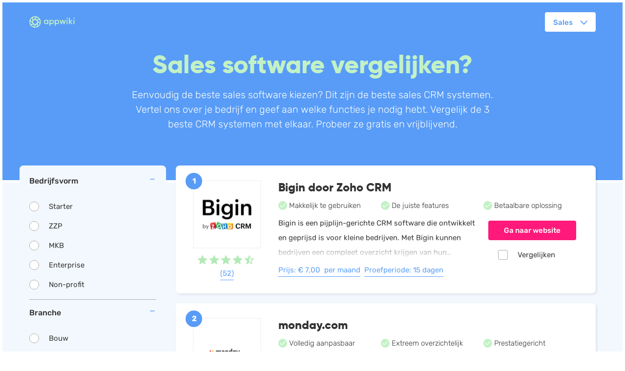

--- FILE ---
content_type: text/html; charset=UTF-8
request_url: https://appwiki.nl/sales
body_size: 39190
content:
<!DOCTYPE html><html prefix="og: http://ogp.me/ns#" lang="nl"><head><script src="https://cdn.cookielaw.org/scripttemplates/otSDKStub.js" data-document-language="true" type="text/javascript" charset="UTF-8"
            data-domain-script="dabed609-fc5e-4a41-8e46-2ae4c636e26d"></script><script type="text/javascript">
        function OptanonWrapper() { }
    </script><meta charset="utf-8"><meta name="google-site-verification" content="d-XnlkPRrV1cEUw88qveDwM93XSBCX4-qUPQk1B7U98" /><meta http-equiv="X-UA-Compatible" content="IE=edge"><meta name="viewport" content="width=device-width, initial-scale=1"><meta name="HandheldFriendly" content="True" /><link rel="me" href="https://twitter.com/AppwikiNL"><title>Sales software? Vergelijk op prijs, reviews en functies</title><meta name="description" content="Sales software nodig? Hier vind je een overzicht van alle CRM software voor eenvoudig management van je sales proces. Vergelijk op prijs, functies &amp; echte reviews!"><meta name="author" content="Appwiki"><meta name="robots" content="index, follow"><link rel="sitemap" href="/sitemap.xml"><meta property="fb:app_id" content="737848110110618"><meta property="og:type" content="website"><meta property="og:title" content="Sales software? Vergelijk op prijs, reviews en functies"><meta property="og:description" content="Sales software nodig? Hier vind je een overzicht van alle CRM software voor goed management van je sales. Vergelijk op prijs, functies &amp; echte reviews!"><meta property="og:locale" content="nl"><meta property="og:site_name" content="Appwiki"><meta property="og:url" content="https://appwiki.nl/sales"><meta property="og:image" content="https://appwiki.nl/img/appwiki_social.jpg"><meta property="og:image:type" content="image/jpeg"><meta property="og:image:height" content="262"><meta property="og:image:width" content="500"><link rel="image_src" href="https://appwiki.nl/img/appwiki_social.jpg" /><link rel="alternate" hreflang="nl-NL" href="https://appwiki.nl/sales"/><link rel="canonical" href="https://appwiki.nl/sales"><link rel="apple-touch-icon" sizes="57x57" href="/img/favicon-appwiki/apple-icon-57x57.png"><link rel="apple-touch-icon" sizes="60x60" href="/img/favicon-appwiki/apple-icon-60x60.png"><link rel="apple-touch-icon" sizes="72x72" href="/img/favicon-appwiki/apple-icon-72x72.png"><link rel="apple-touch-icon" sizes="114x114" href="/img/favicon-appwiki/apple-icon-114x114.png"><link rel="apple-touch-icon" sizes="120x120" href="/img/favicon-appwiki/apple-icon-120x120.png"><link rel="apple-touch-icon" sizes="144x144" href="/img/favicon-appwiki/apple-icon-144x144.png"><link rel="apple-touch-icon" sizes="152x152" href="/img/favicon-appwiki/apple-icon-152x152.png"><link rel="apple-touch-icon" sizes="180x180" href="/img/favicon-appwiki/apple-icon-180x180.png"><link rel="icon" type="image/png" sizes="192x192"  href="/img/favicon-appwiki/android-icon-192x192.png"><link rel="icon" type="image/png" sizes="32x32" href="/img/favicon-appwiki/favicon-32x32.png"><link rel="icon" type="image/png" sizes="96x96" href="/img/favicon-appwiki/favicon-96x96.png"><link rel="icon" type="image/png" sizes="16x16" href="/img/favicon-appwiki/favicon-16x16.png"><meta name="msapplication-TileColor" content="#589cf7"><meta name="msapplication-TileImage" content="/img/favicon-appwiki/ms-icon-144x144.png"><meta name="msapplication-navbutton-color" content="#589cf7"><meta name="theme-color" content="#589cf7"><meta name="apple-mobile-web-app-status-bar-style" content="black-translucent"><style>
                *{box-sizing:border-box}body,html{-webkit-font-smoothing:antialiased;-moz-osx-font-smoothing:grayscale;text-rendering:optimizeLegibility;-webkit-text-size-adjust:100%;color:#333;font-family:Rubik,sans-serif;font-size:15px;line-height:1.5;margin:0;padding:0}body{display:block;-ms-flex-flow:column;flex-flow:column;min-height:100vh}.footer__title,h1,h2,h3,h4,h5,h6{color:#333;margin-bottom:10px;margin-top:0;word-break:break-word}@media only screen and (min-width:36rem){.footer__title,h1,h2,h3,h4,h5,h6{word-break:normal}}.h1,h1{font-family:Gilroy,sans-serif;font-size:52px;font-weight:900;line-height:1.17}@media only screen and (max-width:35rem){.h1,h1{font-size:30px}}.h2,h2{margin-top:20px}.h2,.h3,h2,h3{font-family:Gilroy,sans-serif;font-size:26px;font-weight:800;line-height:1.38}.h4,h4{font-size:20px}.footer__title,.h4,.h5,h4,h5{font-family:Rubik,sans-serif;font-weight:500;line-height:1.7}.footer__title,.h5,h5{font-size:16px}.h6,h6{font-family:Rubik,sans-serif;font-size:14px;font-weight:500;line-height:1.7}a{border-bottom:1px solid;color:#589cf7;padding-bottom:4px;text-decoration:none;transition:color .1s cubic-bezier(.4,0,.2,1)}a:hover{color:#ff197a}li,p{font-weight:400;line-height:2}p{font-size:15px;margin-bottom:20px}hr{background-color:#589cf7;border:none;height:2px}b,strong{font-weight:500}input[type=date],input[type=email],input[type=number],input[type=password],input[type=search],input[type=tel],input[type=text],input[type=url],textarea{border:0;border-bottom:2px solid #589cf7;border-radius:0;color:inherit;display:block;font-family:Rubik,sans-serif;padding:0 8px;vertical-align:baseline;width:100%}input[type=date]:focus,input[type=email]:focus,input[type=number]:focus,input[type=password]:focus,input[type=search]:focus,input[type=tel]:focus,input[type=text]:focus,input[type=url]:focus,textarea:focus{border-color:#ff197a;outline:0}textarea{border:2px solid #ababab;border-radius:4px;margin-top:5px;overflow:auto;resize:vertical;vertical-align:top}::-webkit-input-placeholder{color:#ababab}::-moz-placeholder{color:#ababab}:-ms-input-placeholder{color:#ababab}.container{display:block;margin:5px;padding:40px 0;position:relative}.container:after{clear:both;content:"";display:table-cell}.container--green{background:#c3f1c6}.container--lightblue{background:#f3f8fe}.container--blue{background:#589cf7;color:#fff}.container--blue .footer__title,.container--blue h1,.container--blue h2,.container--blue h3,.container--blue h4,.container--blue h5,.container--blue h6{color:#c3f1c6}.container--no-padding{padding:0}.container--padding-tb-50{padding:50px 0}.container--no-padding-bottom{padding-bottom:0}.container--no-padding-top{padding-top:0}.container--no-margin{margin:0}.container--mijn-wiki{padding:0}@media only screen and (min-width:65rem){.container--mijn-wiki{padding:0 100px}}@media only screen and (min-width:91rem){.container--mijn-wiki{padding:0 240px}}@media only screen and (min-width:65rem){.container--half-green{background:linear-gradient(90deg,#c3f1c6,#c3f1c6 50%,#fff 0,#fff)}}.container--hero{background-position:50%;background-size:cover}@media only screen and (min-width:36rem){.container--sticky{position:sticky;top:80px;z-index:20}}@media (-ms-high-contrast:active),(-ms-high-contrast:none){.container--sticky{top:0!important;z-index:5!important}}.row{display:-ms-flexbox;display:flex;-ms-flex:0 1 auto;flex:0 1 auto;-ms-flex-direction:row;flex-direction:row;-ms-flex-wrap:wrap;flex-wrap:wrap;margin:0 auto;max-width:1200px;width:100%}.row.reverse{-ms-flex-direction:row-reverse;flex-direction:row-reverse}.row.eq-height{-ms-flex-align:stretch;align-items:stretch}.row.auto-height{-ms-flex-align:start;align-items:flex-start}.row.flex-column{-ms-flex-direction:column;flex-direction:column}@media only screen and (max-width:36rem){.row.flex-column-mobile{-ms-flex-direction:column;flex-direction:column}}.col{-ms-flex-positive:1;-ms-flex-preferred-size:0;flex-basis:0;flex-grow:1;padding:20px;width:100px}.col.reverse{-ms-flex-direction:column-reverse;flex-direction:column-reverse}.first{-ms-flex-order:-1;order:-1}.last{-ms-flex-order:1;order:1}.align-start{-ms-flex-item-align:start;align-self:flex-start}.align-end{-ms-flex-item-align:end;align-self:flex-end}.align-center{-ms-flex-item-align:center;align-self:center}.align-baseline{-ms-flex-item-align:baseline;align-self:baseline}.align-stretch{-ms-flex-item-align:stretch;align-self:stretch}.col-xs{-ms-flex-positive:1;-ms-flex-preferred-size:0;flex-basis:0;flex-grow:1;max-width:100%;padding:20px}.col-xs-1{-ms-flex-preferred-size:8.33333%;flex-basis:8.33333%;max-width:8.33333%;padding:20px}.col-xs-offset-1{margin-left:8.33333%}.col-xs-2{-ms-flex-preferred-size:16.66667%;flex-basis:16.66667%;max-width:16.66667%;padding:20px}.col-xs-offset-2{margin-left:16.66667%}.col-xs-3{-ms-flex-preferred-size:25%;flex-basis:25%;max-width:25%;padding:20px}.col-xs-offset-3{margin-left:25%}.col-xs-4{-ms-flex-preferred-size:33.33333%;flex-basis:33.33333%;max-width:33.33333%;padding:20px}.col-xs-offset-4{margin-left:33.33333%}.col-xs-5{-ms-flex-preferred-size:41.66667%;flex-basis:41.66667%;max-width:41.66667%;padding:20px}.col-xs-offset-5{margin-left:41.66667%}.col-xs-6{-ms-flex-preferred-size:50%;flex-basis:50%;max-width:50%;padding:20px}.col-xs-offset-6{margin-left:50%}.col-xs-7{-ms-flex-preferred-size:58.33333%;flex-basis:58.33333%;max-width:58.33333%;padding:20px}.col-xs-offset-7{margin-left:58.33333%}.col-xs-8{-ms-flex-preferred-size:66.66667%;flex-basis:66.66667%;max-width:66.66667%;padding:20px}.col-xs-offset-8{margin-left:66.66667%}.col-xs-9{-ms-flex-preferred-size:75%;flex-basis:75%;max-width:75%;padding:20px}.col-xs-offset-9{margin-left:75%}.col-xs-10{-ms-flex-preferred-size:83.33333%;flex-basis:83.33333%;max-width:83.33333%;padding:20px}.col-xs-offset-10{margin-left:83.33333%}.col-xs-11{-ms-flex-preferred-size:91.66667%;flex-basis:91.66667%;max-width:91.66667%;padding:20px}.col-xs-offset-11{margin-left:91.66667%}.col-xs-12{-ms-flex-preferred-size:100%;flex-basis:100%;max-width:100%;padding:20px}.col-xs-offset-12{margin-left:100%}.start-xs{-ms-flex-pack:start;justify-content:flex-start}.center-xs{-ms-flex-pack:center;justify-content:center}.end-xs{-ms-flex-pack:end;justify-content:flex-end}.top-xs{-ms-flex-align:start;align-items:flex-start}.middle-xs{-ms-flex-align:center;align-items:center}.bottom-xs{-ms-flex-align:end;align-items:flex-end}.around-xs{-ms-flex-pack:distribute;justify-content:space-around}.between-xs{-ms-flex-pack:justify;justify-content:space-between}.first-xs{-ms-flex-order:-1;order:-1}.last-xs{-ms-flex-order:1;order:1}@media only screen and (min-width:36rem){.col-sm{-ms-flex-positive:1;-ms-flex-preferred-size:0;flex-basis:0;flex-grow:1;max-width:100%;padding:20px}.col-sm-1{-ms-flex-preferred-size:8.33333%;flex-basis:8.33333%;max-width:8.33333%;padding:20px}.col-sm-offset-1{margin-left:8.33333%}.col-sm-2{-ms-flex-preferred-size:16.66667%;flex-basis:16.66667%;max-width:16.66667%;padding:20px}.col-sm-offset-2{margin-left:16.66667%}.col-sm-3{-ms-flex-preferred-size:25%;flex-basis:25%;max-width:25%;padding:20px}.col-sm-offset-3{margin-left:25%}.col-sm-4{-ms-flex-preferred-size:33.33333%;flex-basis:33.33333%;max-width:33.33333%;padding:20px}.col-sm-offset-4{margin-left:33.33333%}.col-sm-5{-ms-flex-preferred-size:41.66667%;flex-basis:41.66667%;max-width:41.66667%;padding:20px}.col-sm-offset-5{margin-left:41.66667%}.col-sm-6{-ms-flex-preferred-size:50%;flex-basis:50%;max-width:50%;padding:20px}.col-sm-offset-6{margin-left:50%}.col-sm-7{-ms-flex-preferred-size:58.33333%;flex-basis:58.33333%;max-width:58.33333%;padding:20px}.col-sm-offset-7{margin-left:58.33333%}.col-sm-8{-ms-flex-preferred-size:66.66667%;flex-basis:66.66667%;max-width:66.66667%;padding:20px}.col-sm-offset-8{margin-left:66.66667%}.col-sm-9{-ms-flex-preferred-size:75%;flex-basis:75%;max-width:75%;padding:20px}.col-sm-offset-9{margin-left:75%}.col-sm-10{-ms-flex-preferred-size:83.33333%;flex-basis:83.33333%;max-width:83.33333%;padding:20px}.col-sm-offset-10{margin-left:83.33333%}.col-sm-11{-ms-flex-preferred-size:91.66667%;flex-basis:91.66667%;max-width:91.66667%;padding:20px}.col-sm-offset-11{margin-left:91.66667%}.col-sm-12{-ms-flex-preferred-size:100%;flex-basis:100%;max-width:100%;padding:20px}.col-sm-offset-12{margin-left:100%}.start-sm{-ms-flex-pack:start;justify-content:flex-start}.center-sm{-ms-flex-pack:center;justify-content:center}.end-sm{-ms-flex-pack:end;justify-content:flex-end}.top-sm{-ms-flex-align:start;align-items:flex-start}.middle-sm{-ms-flex-align:center;align-items:center}.bottom-sm{-ms-flex-align:end;align-items:flex-end}.around-sm{-ms-flex-pack:distribute;justify-content:space-around}.between-sm{-ms-flex-pack:justify;justify-content:space-between}.first-sm{-ms-flex-order:-1;order:-1}.last-sm{-ms-flex-order:1;order:1}}@media only screen and (min-width:65rem){.col-md{-ms-flex-positive:1;-ms-flex-preferred-size:0;flex-basis:0;flex-grow:1;max-width:100%;padding:20px}.col-md-1{-ms-flex-preferred-size:8.33333%;flex-basis:8.33333%;max-width:8.33333%;padding:20px}.col-md-offset-1{margin-left:8.33333%}.col-md-2{-ms-flex-preferred-size:16.66667%;flex-basis:16.66667%;max-width:16.66667%;padding:20px}.col-md-offset-2{margin-left:16.66667%}.col-md-3{-ms-flex-preferred-size:25%;flex-basis:25%;max-width:25%;padding:20px}.col-md-offset-3{margin-left:25%}.col-md-4{-ms-flex-preferred-size:33.33333%;flex-basis:33.33333%;max-width:33.33333%;padding:20px}.col-md-offset-4{margin-left:33.33333%}.col-md-5{-ms-flex-preferred-size:41.66667%;flex-basis:41.66667%;max-width:41.66667%;padding:20px}.col-md-offset-5{margin-left:41.66667%}.col-md-6{-ms-flex-preferred-size:50%;flex-basis:50%;max-width:50%;padding:20px}.col-md-offset-6{margin-left:50%}.col-md-7{-ms-flex-preferred-size:58.33333%;flex-basis:58.33333%;max-width:58.33333%;padding:20px}.col-md-offset-7{margin-left:58.33333%}.col-md-8{-ms-flex-preferred-size:66.66667%;flex-basis:66.66667%;max-width:66.66667%;padding:20px}.col-md-offset-8{margin-left:66.66667%}.col-md-9{-ms-flex-preferred-size:75%;flex-basis:75%;max-width:75%;padding:20px}.col-md-offset-9{margin-left:75%}.col-md-10{-ms-flex-preferred-size:83.33333%;flex-basis:83.33333%;max-width:83.33333%;padding:20px}.col-md-offset-10{margin-left:83.33333%}.col-md-11{-ms-flex-preferred-size:91.66667%;flex-basis:91.66667%;max-width:91.66667%;padding:20px}.col-md-offset-11{margin-left:91.66667%}.col-md-12{-ms-flex-preferred-size:100%;flex-basis:100%;max-width:100%;padding:20px}.col-md-offset-12{margin-left:100%}.start-md{-ms-flex-pack:start;justify-content:flex-start}.center-md{-ms-flex-pack:center;justify-content:center}.end-md{-ms-flex-pack:end;justify-content:flex-end}.top-md{-ms-flex-align:start;align-items:flex-start}.middle-md{-ms-flex-align:center;align-items:center}.bottom-md{-ms-flex-align:end;align-items:flex-end}.around-md{-ms-flex-pack:distribute;justify-content:space-around}.between-md{-ms-flex-pack:justify;justify-content:space-between}.first-md{-ms-flex-order:-1;order:-1}.last-md{-ms-flex-order:1;order:1}}@media only screen and (min-width:91rem){.col-lg{-ms-flex-positive:1;-ms-flex-preferred-size:0;flex-basis:0;flex-grow:1;max-width:100%;padding:20px}.col-lg-1{-ms-flex-preferred-size:8.33333%;flex-basis:8.33333%;max-width:8.33333%;padding:20px}.col-lg-offset-1{margin-left:8.33333%}.col-lg-2{-ms-flex-preferred-size:16.66667%;flex-basis:16.66667%;max-width:16.66667%;padding:20px}.col-lg-offset-2{margin-left:16.66667%}.col-lg-3{-ms-flex-preferred-size:25%;flex-basis:25%;max-width:25%;padding:20px}.col-lg-offset-3{margin-left:25%}.col-lg-4{-ms-flex-preferred-size:33.33333%;flex-basis:33.33333%;max-width:33.33333%;padding:20px}.col-lg-offset-4{margin-left:33.33333%}.col-lg-5{-ms-flex-preferred-size:41.66667%;flex-basis:41.66667%;max-width:41.66667%;padding:20px}.col-lg-offset-5{margin-left:41.66667%}.col-lg-6{-ms-flex-preferred-size:50%;flex-basis:50%;max-width:50%;padding:20px}.col-lg-offset-6{margin-left:50%}.col-lg-7{-ms-flex-preferred-size:58.33333%;flex-basis:58.33333%;max-width:58.33333%;padding:20px}.col-lg-offset-7{margin-left:58.33333%}.col-lg-8{-ms-flex-preferred-size:66.66667%;flex-basis:66.66667%;max-width:66.66667%;padding:20px}.col-lg-offset-8{margin-left:66.66667%}.col-lg-9{-ms-flex-preferred-size:75%;flex-basis:75%;max-width:75%;padding:20px}.col-lg-offset-9{margin-left:75%}.col-lg-10{-ms-flex-preferred-size:83.33333%;flex-basis:83.33333%;max-width:83.33333%;padding:20px}.col-lg-offset-10{margin-left:83.33333%}.col-lg-11{-ms-flex-preferred-size:91.66667%;flex-basis:91.66667%;max-width:91.66667%;padding:20px}.col-lg-offset-11{margin-left:91.66667%}.col-lg-12{-ms-flex-preferred-size:100%;flex-basis:100%;max-width:100%;padding:20px}.col-lg-offset-12{margin-left:100%}.start-lg{-ms-flex-pack:start;justify-content:flex-start}.center-lg{-ms-flex-pack:center;justify-content:center}.end-lg{-ms-flex-pack:end;justify-content:flex-end}.top-lg{-ms-flex-align:start;align-items:flex-start}.middle-lg{-ms-flex-align:center;align-items:center}.bottom-lg{-ms-flex-align:end;align-items:flex-end}.around-lg{-ms-flex-pack:distribute;justify-content:space-around}.between-lg{-ms-flex-pack:justify;justify-content:space-between}.first-lg{-ms-flex-order:-1;order:-1}.last-lg{-ms-flex-order:1;order:1}}@media only screen and (min-width:121rem){.col-xl{-ms-flex-positive:1;-ms-flex-preferred-size:0;flex-basis:0;flex-grow:1;max-width:100%;padding:20px}.col-xl-1{-ms-flex-preferred-size:8.33333%;flex-basis:8.33333%;max-width:8.33333%;padding:20px}.col-xl-offset-1{margin-left:8.33333%}.col-xl-2{-ms-flex-preferred-size:16.66667%;flex-basis:16.66667%;max-width:16.66667%;padding:20px}.col-xl-offset-2{margin-left:16.66667%}.col-xl-3{-ms-flex-preferred-size:25%;flex-basis:25%;max-width:25%;padding:20px}.col-xl-offset-3{margin-left:25%}.col-xl-4{-ms-flex-preferred-size:33.33333%;flex-basis:33.33333%;max-width:33.33333%;padding:20px}.col-xl-offset-4{margin-left:33.33333%}.col-xl-5{-ms-flex-preferred-size:41.66667%;flex-basis:41.66667%;max-width:41.66667%;padding:20px}.col-xl-offset-5{margin-left:41.66667%}.col-xl-6{-ms-flex-preferred-size:50%;flex-basis:50%;max-width:50%;padding:20px}.col-xl-offset-6{margin-left:50%}.col-xl-7{-ms-flex-preferred-size:58.33333%;flex-basis:58.33333%;max-width:58.33333%;padding:20px}.col-xl-offset-7{margin-left:58.33333%}.col-xl-8{-ms-flex-preferred-size:66.66667%;flex-basis:66.66667%;max-width:66.66667%;padding:20px}.col-xl-offset-8{margin-left:66.66667%}.col-xl-9{-ms-flex-preferred-size:75%;flex-basis:75%;max-width:75%;padding:20px}.col-xl-offset-9{margin-left:75%}.col-xl-10{-ms-flex-preferred-size:83.33333%;flex-basis:83.33333%;max-width:83.33333%;padding:20px}.col-xl-offset-10{margin-left:83.33333%}.col-xl-11{-ms-flex-preferred-size:91.66667%;flex-basis:91.66667%;max-width:91.66667%;padding:20px}.col-xl-offset-11{margin-left:91.66667%}.col-xl-12{-ms-flex-preferred-size:100%;flex-basis:100%;max-width:100%;padding:20px}.col-xl-offset-12{margin-left:100%}.start-xl{-ms-flex-pack:start;justify-content:flex-start}.center-xl{-ms-flex-pack:center;justify-content:center}.end-xl{-ms-flex-pack:end;justify-content:flex-end}.top-xl{-ms-flex-align:start;align-items:flex-start}.middle-xl{-ms-flex-align:center;align-items:center}.bottom-xl{-ms-flex-align:end;align-items:flex-end}.around-xl{-ms-flex-pack:distribute;justify-content:space-around}.between-xl{-ms-flex-pack:justify;justify-content:space-between}.first-xl{-ms-flex-order:-1;order:-1}.last-xl{-ms-flex-order:1;order:1}}.col-gutter-l{padding:0 0 20px}.col-gutter-r{padding:0 20px 0 0}.col-gutter-lr{padding:0 20px}.col-gutter-tb{padding:20px 0}.col-no-gutter{padding:0}.col--200{-ms-flex-positive:0;-ms-flex-negative:0;-ms-flex-preferred-size:200px;flex-basis:200px;flex-grow:0;flex-shrink:0;max-width:200px}.col--130{-ms-flex-positive:0;-ms-flex-negative:0;-ms-flex-preferred-size:130px;flex-basis:130px;flex-grow:0;flex-shrink:0;max-width:130px}.col--40{-ms-flex-positive:0;-ms-flex-negative:0;-ms-flex-preferred-size:40px;flex-basis:40px;flex-grow:0;flex-shrink:0;max-width:40px}.col--75{-ms-flex-positive:0;-ms-flex-negative:0;-ms-flex-preferred-size:75px;flex-basis:75px;flex-grow:0;flex-shrink:0;max-width:75px}.col-3{columns:300px 3}.show{display:block!important}.hide{display:none!important}.show-xs{display:block!important}.hide-xs{display:none!important}@media only screen and (max-width:35rem){.show-xs-only{display:block!important}.hide-xs-only{display:none!important}}@media only screen and (min-width:36rem){.show-sm{display:block!important}.hide-sm{display:none!important}}@media only screen and (min-width:36rem) and (max-width:64rem){.show-sm-only{display:block!important}.hide-sm-only{display:none!important}}@media only screen and (min-width:65rem){.show-md{display:block!important}.hide-md{display:none!important}}@media only screen and (min-width:65rem) and (max-width:90rem){.show-md-only{display:block!important}.hide-md-only{display:none!important}}@media only screen and (min-width:91rem){.show-lg{display:block!important}.hide-lg{display:none!important}}@media only screen and (min-width:91rem) and (max-width:120rem){.show-lg-only{display:block!important}.hide-lg-only{display:none!important}}@media only screen and (min-width:121rem){.show-xl{display:block!important}.hide-xl{display:none!important}}.crumbs{display:block;list-style:none;padding:0}.crumbs__item{color:#333;display:inline-block;vertical-align:baseline}.crumbs__item:not(:first-child){margin-left:4px}.crumbs__item:not(:last-child){text-transform:capitalize}.crumbs__link{color:#333}.crumbs__link--last{text-decoration:none}.crumbs__icon{margin-left:4px}.btn{background:#589cf7;border:2px solid #589cf7;border-radius:4px;color:#fff;cursor:pointer;display:inline-block;font-family:Rubik,sans-serif;font-size:15px;font-weight:500;height:40px;letter-spacing:normal;line-height:36px;padding:0 20px;text-align:center;text-decoration:none;transition:color .1s cubic-bezier(.4,0,.2,1),background-color .1s cubic-bezier(.4,0,.2,1),border-color .1s cubic-bezier(.4,0,.2,1)}.btn__icon-text{margin-left:40px}.btn__icon-text:before{background:#589cf7;content:"";display:block;height:36px;left:40px;margin-right:300px;position:absolute;width:2px}.btn--wide{display:block}.btn--wide-200{display:block;width:100%}@media only screen and (min-width:36rem){.btn--wide-200{display:inline-block;width:200px}}.btn--wide-370{width:auto}@media only screen and (min-width:36rem){.btn--wide-370{width:370px}}.btn--full-width{width:100%}.btn--wide-xs{display:block;width:100%}@media only screen and (min-width:36rem){.btn--wide-xs{display:inline-block;width:auto}}.btn--pink{background:#ff197a;border:2px solid #ff197a}.btn--white{background:#fff;border:2px solid #fff;color:#589cf7}.btn--green{background:#c3f1c6;border:2px solid #c3f1c6;color:#589cf7}.btn--min-width{min-width:180px}.btn--font-14{font-size:14px}.btn--ghost{background:transparent;color:#589cf7}.btn--ghost.btn--green{color:#c3f1c6}.btn--ghost.btn--white{color:#fff}.btn--group{margin-bottom:20px;margin-left:0}@media only screen and (min-width:36rem){.btn--group{margin-bottom:0;margin-left:20px}.btn--group+.btn--group{margin-bottom:20px;margin-left:20px}}.btn--group+.btn--group:last-child{margin-bottom:0!important}@media only screen and (min-width:36rem){.btn--group+.btn--group:last-child{margin-bottom:0!important}}.btn--large{border-radius:8px;height:50px;line-height:46px}.btn--icon-left{padding-left:40px;position:relative}.btn--icon-right{padding-right:40px;position:relative;text-align:left}.btn--searchbox{margin-left:20px;margin-top:20px}@media only screen and (max-width:36rem){.btn--searchbox{display:block;margin:0 auto}}.btn__icon{position:absolute;right:1rem;top:50%;-ms-transform:translateY(-50%);transform:translateY(-50%)}.btn__icon--left{left:1rem}.btn--combined{border-bottom-left-radius:0;border-top-left-radius:0;margin-left:2px}.checkbox{display:none}.checkbox__label{cursor:pointer;display:block;line-height:20px;margin:20px 0;padding-left:40px}.checkbox__label:before{background:#fff;border:1px solid #ababab;border-radius:3px;content:"";height:18px;left:0;position:absolute;top:0;width:18px}.checkbox__icon{height:16px;left:2px;opacity:0;position:absolute;top:2px;width:16px}.checkbox:checked+.checkbox__label+.checkbox__icon{opacity:1;-ms-transform:scale(1);transform:scale(1)}.checkbox:disabled+.checkbox__label{color:#ababab}.checkbox:disabled+.checkbox__label:before{border-color:#ababab}.dropdown{background:#fff;border-radius:8px;border-radius:0;box-shadow:2px 2px 5px 0 rgba(0,0,0,.1);color:#333;height:0;opacity:0;overflow-x:scroll;padding:20px;pointer-events:none;position:absolute;text-align:left;top:6.9%;transition:transform .1s cubic-bezier(.4,0,.2,1),opacity .1s cubic-bezier(.4,0,.2,1);z-index:30}@media only screen and (min-width:36rem){.dropdown{border-radius:8px;overflow:hidden}}.form__item{margin-bottom:20px}.form__input,.form__item{position:relative}.form__input--combined{display:-ms-flexbox;display:flex}.form__error{color:#ff197a}.funnel{display:none}@media only screen and (min-width:91rem){.funnel{display:inline-block;height:40px;line-height:40px;list-style:none;margin:0;max-width:450px;overflow:hidden;padding-left:0;text-overflow:ellipsis;vertical-align:middle;white-space:nowrap}}@media only screen and (min-width:91rem) and (min-width:0){.funnel{text-overflow:clip}}.funnel__item{display:inline-block;margin:0}.funnel__icon{margin:0 5px}.header{background-color:#589cf7;color:#fff;margin:5px;padding-bottom:20px;top:5px}.header--hero{background-position:50%;background-size:cover;padding-bottom:60px}@media only screen and (max-width:35rem){.header--hero{padding-bottom:0}}.header--top{background-position:top}.header--center{background-position:50%}.header--bottom{background-position:bottom}.header__phone-number{border:none;color:#fff;display:block;font-family:Gilroy,sans-serif;font-size:16px;letter-spacing:1.5px;line-height:20px;margin-top:3px;padding:0;text-decoration:none}.header__phone-availability{font-size:12px;line-height:14px}.header__home{border:none;color:#c3f1c6;height:40px}.header__context{display:none}.header__context:not(:empty){border-left:1px solid #fff;display:inline-block;margin-left:0;padding-left:20px}.header__logo{border:none;height:24px;margin-right:20px;position:relative;top:8px}.header__top-mobile{display:block;padding:5px}@media only screen and (min-width:36rem){.header__top-mobile{display:none}}.header__nav{display:none}.header__nav.is-active{background:#589cf7;bottom:0;display:block;left:0;overflow-x:scroll;padding:0;position:fixed;right:0;top:0;z-index:200}@media only screen and (min-width:36rem){.header__nav{display:block;padding:20px;text-align:right}.header__nav.is-active{background:transparent;bottom:unset;left:unset;overflow-x:visible;padding:20px;position:relative;right:unset;top:unset;z-index:unset}}.header__nav-list{color:#fff;list-style:none;margin:0;padding:20px}@media only screen and (min-width:36rem){.header__nav-list{display:inline-block;height:40px;padding:0}}.header__nav-item{display:block;height:40px;list-style:none;margin-left:20px;position:relative;vertical-align:middle}@media only screen and (min-width:36rem){.header__nav-item{display:inline-block}}.header__nav-item--login{margin-left:0;top:16px}@media only screen and (min-width:36rem){.header__nav-item--mobile{display:none}}.header__nav-item--desktop{display:none}@media only screen and (min-width:36rem){.header__nav-item--desktop{display:inline-block}.header__mobile{display:none}}.header__link{border-width:0;color:#fff;font-size:16px}@media only screen and (min-width:36rem){.header__link{border-width:1px}}.header__title{color:#c3f1c6;font-family:Gilroy,sans-serif;font-size:52px;font-weight:900;line-height:1.04;text-align:center}@media only screen and (max-width:35rem){.header__title{font-size:30px}}.header__title--small{font-size:26px}.header__title--brandpage{display:inline-block;font-size:30px;margin:0}@media only screen and (min-width:36rem){.header__title--brandpage{font-size:36px;margin-right:10px;text-align:left}}.header__subtitle{font-size:20px;font-weight:300;line-height:1.5;text-align:center}@media only screen and (max-width:35rem){.header__subtitle{font-size:18px}}@media only screen and (min-width:36rem){.header__subtitle--searchbox{height:50px;line-height:20px;margin:0 auto;max-width:700px}}.ico{display:inline-block;height:1em;width:1em}.ico--inline{vertical-align:sub}.ico--rotate{-ms-transform:rotate(90deg);transform:rotate(90deg)}.label{font-size:16px;font-weight:500}.label--required:after{color:#c3f1c6;content:"*"}.link{background:transparent;border:none;border-bottom:1px solid;color:#589cf7;cursor:pointer;transition:color .1s cubic-bezier(.4,0,.2,1)}.link:hover{color:#ff197a}.link--hover-blue:hover{color:#589cf7}.link--no-border{border:none}.link__label{border-bottom:1px solid;padding-bottom:4px;pointer-events:none}.link--has-icon{border-bottom:none;padding-bottom:0}.link--has-icon .ico{pointer-events:none}.link--white{color:#fff}.link--mijn-wiki{border-bottom:none;color:#fff;font-weight:500}.link--mijn-wiki:hover{border-bottom:1px solid;color:#fff}.list--no-style{list-style:none;padding:0}.list--icon{margin:0;padding:0}.number{display:none}.quote{font-size:18px;font-style:italic;font-weight:300;line-height:1.33;margin:0 0 10px;padding:0}.radio{display:none}.radio__label{cursor:pointer;display:block;line-height:20px;margin:20px 0;padding-left:40px}.radio__label:before{background:#fff;border:1px solid #ababab;height:18px;width:18px}.radio__label:after,.radio__label:before{border-radius:50%;content:"";left:0;position:absolute;top:0;transition:transform .1s cubic-bezier(.4,0,.2,1),opacity .1s cubic-bezier(.4,0,.2,1)}.radio__label:after{background-color:#589cf7;height:20px;opacity:0;-ms-transform:scale(0);transform:scale(0);width:20px}.radio:checked+.radio__label:after{opacity:1;-ms-transform:scale(.5);transform:scale(.5)}.select{-webkit-appearance:none;-moz-appearance:none;background-color:#fff;background-position:right 15px top 15px;border:2px solid #fff;border-radius:4px;color:#589cf7;display:block;font-size:15px;font-weight:500;height:40px;padding-left:1rem;padding-right:3rem;text-align:center;text-decoration:none}.select:not(select){padding-top:4px}.select--large{background-position:right 15px top 20px;border-radius:8px;height:50px}.select--small{background-position:right 10px top 10px;border-radius:3px;height:30px;padding-left:.5rem;padding-right:2.5rem}.select--link{background:transparent;border:none;border-bottom:1px solid #589cf7;border-radius:0;color:#589cf7;font-weight:400;height:30px;padding:0 1.5rem 0 0}.select--no-underline{border:none}.select--auto-size{font-size:unset}.select--no-icon{background-image:none;padding-right:0}.select.is-empty{color:#99bded;font-style:italic}.footer{background-position:top;color:#fff}.footer__header{border-bottom:1px solid #fff;font-family:Gilroy,sans-serif;font-size:42px;font-weight:800;line-height:1.03;padding-bottom:40px;word-break:break-word}@media only screen and (min-width:36rem){.footer__header{font-size:52px}}.footer__nav{display:none;list-style:none;margin:0;padding:0}@media only screen and (min-width:36rem){.footer__nav{display:block}}.footer__nav.is-active{display:block}.footer__nav-item{line-height:2;list-style:none}.footer__title{border-bottom:1px solid #fff;height:33px;line-height:2;margin:0 0 8px;position:relative}@media only screen and (min-width:36rem){.footer__title{border-bottom:none;height:auto}}.footer__toggle{color:#fff;height:20px;position:absolute;right:0;top:6px;vertical-align:sub;width:20px}@media only screen and (min-width:36rem){.footer__toggle{display:none}}.footer__link--icon{margin-left:8px}.u-green{color:#c3f1c6}.u-pink{color:#ff197a}.u-blue{color:#589cf7}.u-darkgrey{color:#ababab}.u-black{color:#333}.u-white{color:#fff}.u-success{color:#c3f1c6}.u-alert{color:#ff197a}.u-bg-green{background:#c3f1c6}.u-bg-light-blue{background:#f3f8fe}.u-bg-light-grey{background:#fbfbfb;border-bottom-left-radius:8px;border-bottom-right-radius:8px}.u-no-margin{margin:0}.u-no-padding{padding:0}.u-margin{margin:20px}.u-padding-5{padding:5px}.u-padding-10{padding:10px}.u-padding-20{padding:20px}.u-padding-40{padding:40px}.u-padding-30{padding:30px}.u-margin-top-bottom-10{margin-bottom:10px;margin-top:10px}.u-margin-0-auto{margin:0 auto}@media only screen and (max-width:64rem){.u-no-margin-mobile{margin:0!important}.u-no-margin-top-mobile{margin-top:0!important}.u-no-margin-bottom-mobile{margin-bottom:0!important}.u-no-padding-mobile{padding:0!important}.u-no-padding-top-mobile{padding-top:0!important}.u-no-padding-bottom-mobile{padding-bottom:0!important}}.u-margin-left{margin-left:20px}.u-margin-left-5{margin-left:5px}.u-margin-left-10{margin-left:10px}.u-margin-left-20{margin-left:20px}.u-margin-left-40{margin-left:40px}.u-margin-left-80{margin-left:80px}.u-padding-left-0{padding-left:0}.u-padding-left-20{padding-left:20px}.u-padding-left-30{padding-left:30px}.u-padding-left-40{padding-left:40px}@media only screen and (max-width:36rem){.u-padding-left-56-sm-down{padding-left:56px}}.u-margin-right-30{margin-right:30px}.u-margin-right-20{margin-right:20px}.u-margin-right-10{margin-right:10px}.u-margin-right-5{margin-right:5px}.u-padding-right-0{padding-right:0}.u-padding-right-30{padding-right:30px}.u-padding-right-25{padding-right:25px}.u-no-padding-top,.u-padding-top-0{padding-top:0}.u-padding-top-10{padding-top:10px}.u-padding-top-20{padding-top:20px}.u-padding-top-50{padding-top:50px}.u-padding-top-80{padding-top:80px}.u-margin-top-40{margin-top:40px}.u-margin-top-0{margin-top:0}.u-margin-top-8{margin-top:8px}.u-margin-top-5{margin-top:5px}.u-margin-top-10{margin-top:10px}.u-margin-top-20{margin-top:20px}.u-margin-top-60{margin-top:60px}.u-margin-top-75{margin-top:75px}.u-no-padding-bottom{padding-bottom:0}.u-margin-bottom-0{margin-bottom:0}.u-margin-bottom-2{margin-bottom:2px}.u-margin-bottom-10,.u-margin-bottom-medium{margin-bottom:10px}.u-margin-bottom-20{margin-bottom:20px}.u-margin-bottom-40{margin-bottom:40px}.u-margin-bottom-60{margin-bottom:60px}.u-margin-bottom-80{margin-bottom:80px}.u-margin-bottom-min-2{margin-bottom:-2px}.u-padding-bottom-20{padding-bottom:20px}.u-padding-bottom-40{padding-bottom:40px}.u-padding-bottom-80{padding-bottom:80px}@media only screen and (max-width:36rem){.u-margin-bottom-100-sm-down{margin-bottom:100px}}@media only screen and (max-width:35rem){.u-padding-top-xs{padding:20px}}.u-padding-tb-5{padding:5px 0}.u-padding-lr-xs{padding:0 20px}@media only screen and (min-width:36rem){.u-padding-lr-xs{padding:unset}}.u-padding-tb{padding:20px 0}@media only screen and (max-width:35rem){.u-no-padding-bottom-xs{padding-bottom:0}.u-margin-top-xs{margin-top:20px}.u-margin-bottom-xs{margin-bottom:20px}.u-no-padding-xs{padding:0}.u-padding-xs{padding:20px!important}}@media only screen and (min-width:36rem){.u-padding-20-sm-only{padding:20px}}@media only screen and (min-width:65rem){.u-padding-20-sm-only{padding:0}}.u-padding-20-sm{padding:5px}@media only screen and (max-width:36rem){.u-padding-20-sm{padding:unset}}@media only screen and (max-width:35rem){.u-no-margin-xs{margin:0!important}}@media only screen and (max-width:36rem){.u-no-margin-bottom-sm-down{margin-bottom:0}.u-margin-top-4-sm-down{margin-top:4px}.u-padding-left-20-sm-down{padding-left:20px}.u-padding-left-40-sm-down{padding-left:40px}.u-no-padding-sm-down{padding:0}}.u-padding-r-30-smd-20{padding-right:30px}@media only screen and (max-width:36rem){.u-padding-r-30-smd-20{padding-right:20px}}.u-padding-l-30-smd-20{padding-left:30px}@media only screen and (max-width:36rem){.u-padding-l-30-smd-20{padding-left:20px}}.u-margin-auto{margin:auto}.u-center{text-align:center}@media only screen and (max-width:36rem){.u-center--left-xs{text-align:left}}@media only screen and (max-width:35rem){.u-center-xs{text-align:center}}@media only screen and (min-width:65rem){.u-center-md-up{text-align:center}}@media only screen and (max-width:64rem){.u-center-md-down{text-align:center}}@media only screen and (max-width:36rem){.u-right-sm-down{text-align:right}}.u-font-size-intercom-advice p{font-size:18px}@media only screen and (min-width:36rem){.u-font-size-intercom-advice p{font-size:20px}}.u-font-size-24{font-size:24px}.u-font-size-36{font-size:36px}.u-right{text-align:right}.u-left{text-align:left}.u-font-title{font-family:Gilroy,sans-serif}@media only screen and (min-width:65rem){.u-desktop-right{text-align:right}}.u-mobile-center{text-align:center}@media only screen and (min-width:36rem){.u-mobile-center{text-align:left}}.u-lineheight-1{line-height:1}.u-lineheight-2{line-height:2}.u-lineheight-24{line-height:24px}.u-lineheight-30{line-height:30px}.u-lineheight-40{line-height:40px}.u-font-weight-300{font-weight:300}.u-font-weight-400,.u-font-weight-400 li,.u-font-weight-400 p,.u-font-weight-normal,.u-font-weight-normal li,.u-font-weight-normal p{font-weight:400}.u-font-weight-500{font-weight:500}.u-font-weight-800{font-weight:800}.u-truncated-text{position:relative}.u-truncated-text:after{background:linear-gradient(rgba(0,0,0,0),#fff);bottom:0;content:"";height:3em;left:0;pointer-events:none;position:absolute;right:0}.u-truncated-text--3{-webkit-line-clamp:3;-webkit-box-orient:vertical;display:-webkit-box;height:6em;overflow:hidden}@media only screen and (max-width:36rem){.u-active-always-mobile{display:block!important}}.u-inactive-hidden:not(.is-active){display:none}@media only screen and (max-width:36rem){.u-display-none-inactive-mobile:not(.is-active){display:none!important}}.u-hide-xs-only{display:none}@media only screen and (min-width:36rem){.u-hide-xs-only{display:initial}}.u-desktop-only-span{display:none}@media only screen and (min-width:65rem){.u-desktop-only-span{display:initial}}#cmf{display:none}.u-no-border{border:none}@media only screen and (max-width:36rem){.u-display-none-mobile{display:none!important}}@media only screen and (max-width:64rem){.u-display-none-mobile-tablet{display:none!important}}@media only screen and (min-width:36rem){.u-display-none-desktop{display:none}.u-display-show-desktop{display:-ms-flexbox!important;display:flex!important}}.u-pointer{cursor:pointer}.u-pointer-pink:hover{color:#ff197a;cursor:pointer}.u-pointer-none{pointer-events:none}.u-center-x{left:50%;position:relative;-ms-transform:translateX(-50%);transform:translateX(-50%)}.u-text-center{text-align:center}.u-text-right{text-align:right}.u-center-y{position:relative;top:50%;-ms-transform:translateY(-50%);transform:translateY(-50%)}.u-center-x-y{left:50%;position:relative;top:50%;-ms-transform:translate(-50%,-50%);transform:translate(-50%,-50%)}.u-float-bottom{bottom:20px;position:absolute}@media only screen and (max-width:36rem){.u-float-right-mobile{float:right}}.u-float-right{float:right}@media only screen and (max-width:36rem){.u-float-left-mobile{float:left}}.u-sticky{position:sticky;top:120px}.has-notification .u-sticky{top:180px}@media only screen and (max-width:36rem){.u-absolute-mobile{position:absolute}}.u-relative{position:relative}@media only screen and (max-width:36rem){.u-relative-mobile-button-top-200{position:relative;top:200%}.u-relative-mobile{display:block;left:50%;-ms-transform:translateX(-50%);transform:translateX(-50%)}.u-inline-block-mobile{display:inline-block}}.u-shadow{box-shadow:2px 2px 5px 0 rgba(0,0,0,.1)}.u-shadow-sticky{box-shadow:0 7px 5px -3px rgba(0,0,0,.1)}.u-border-shadow{border-radius:8px;box-shadow:2px 2px 5px 0 rgba(0,0,0,.1)}.u-no-scroll{height:100%;margin:0;overflow:hidden}.u-vertical-align-top{vertical-align:top}.u-vertical-align-bottom{vertical-align:bottom}.u-vertical-align-middle{vertical-align:middle}.u-no-break{break-inside:avoid}.u-break-word{word-break:break-word}.u-inline-block{display:inline-block}.u-block{display:block}@media only screen and (min-width:65rem){.u-translate-up{-ms-transform:translateY(-55px);transform:translateY(-55px)}}.u-strike-through-mobile{opacity:.25;text-decoration:line-through}@media only screen and (min-width:65rem){.u-strike-through-mobile{opacity:1;text-decoration:none}}.u-cap-first-letter:first-letter{text-transform:uppercase}.m-logo{max-height:100px;max-width:140px}.m-logo--list{max-height:100px;width:100px}.m-logo--card{left:50%;max-height:100px;max-width:140px;position:absolute;top:50%;-ms-transform:translate(-50%,-50%);transform:translate(-50%,-50%)}.m-logo__figure--brandpage{background-color:#fff;border-radius:4px;height:160px;margin:0 auto;padding:20px;position:relative;width:160px}.m-logo--brandpage{bottom:0;left:0;margin:auto;max-height:120px;max-width:120px;position:absolute;right:0;top:0}.cookie{display:none}
        
                    .filter{margin-bottom:15px}.filter__container{padding-top:40px;z-index:5}@media only screen and (max-width:64rem){.filter__container{display:none}.filter__container.is-active{background:#fff;bottom:0;display:block;left:0;overflow:scroll;padding-top:60px;position:fixed;right:0;top:0;z-index:100}}.filter__container--bg{background:#f3f8fe;border-radius:8px;margin-top:20px;padding-top:20px}.filter__title{cursor:pointer;font-size:16px;margin-bottom:10px;padding-bottom:10px;position:relative}.filter__title,.filter__title--weight-normal{font-weight:500}.filter__icon{animation:switchButtons .4s cubic-bezier(0,0,.2,1) forwards;color:#589cf7;display:block;height:1em;position:absolute;right:0;top:0;-ms-transform:scale(0);transform:scale(0);width:1em}@keyframes switchButtons{0%{opacity:.6;transform:scale(.6)}to{opacity:1;transform:scale(1)}}.filter__icon--close{display:none}.filter__body{border-bottom:1px solid #ababab;display:none}.filter__selected:not(:empty){border-bottom:1px solid #ababab;margin-bottom:10px}.filter__tag{color:#589cf7;height:25px;position:absolute;right:20px;top:20px;transition:transform .25s cubic-bezier(.4,0,.2,1);width:25px}.filter__tag--icon{margin-top:3px;position:unset;-ms-transform:rotate(-45deg);transform:rotate(-45deg)}.filter__active{background:#fff;border:1px solid #589cf7;border-radius:4px;color:#589cf7;cursor:pointer;display:inline-block;height:32px;line-height:32px;margin-bottom:20px;padding:0 10px 0 0;position:relative;text-align:center;transition:color .1s cubic-bezier(.4,0,.2,1),background-color .1s cubic-bezier(.4,0,.2,1),border-color .1s cubic-bezier(.4,0,.2,1)}.filter__active:hover{background-color:#589cf7;color:#fff}.filter__edit{float:left;padding-right:5px}.filter.is-active .filter__body{display:block}.filter.is-active .filter__icon,.filter.is-active .filter__selected{display:none}.filter.is-active .filter__icon--close{display:block}.result{background:#fff;border-radius:8px;box-shadow:2px 2px 5px 0 rgba(0,0,0,.1);display:-ms-flexbox;display:flex;-ms-flex:0 1 auto;flex:0 1 auto;-ms-flex-direction:row;flex-direction:row;-ms-flex-wrap:wrap;flex-wrap:wrap;margin:0 auto 20px;max-width:1200px;width:100%}.result__logo{-ms-flex-preferred-size:100%;flex-basis:100%;margin:10px 15px 0;padding:5px 0 0;text-align:center;width:100px}@media only screen and (min-width:65rem){.result__logo{-ms-flex-preferred-size:25%;flex-basis:25%;margin:0;max-width:190px;padding:20px;padding:30px 10px 30px 30px;width:25px}}.result__figure{border:2px solid #f6f6f6;height:140px;margin:0 auto 5px;padding:10px;position:relative;width:140px}@media only screen and (max-width:64rem){.result__figure{width:100%}}.result__image{left:50%;position:absolute;top:50%;-ms-transform:translate(-50%,-50%);transform:translate(-50%,-50%)}.result__trials{-ms-flex-preferred-size:100%;border-bottom:2px solid #ececec;flex-basis:100%;margin:10px 0;padding:0 0 10px;width:100px}@media only screen and (min-width:65rem){.result__trials{-ms-flex-positive:1;-ms-flex-preferred-size:0;-ms-flex-pack:justify;-ms-flex-align:center;align-items:center;border:none;display:-ms-flexbox;display:flex;flex-basis:0;-ms-flex-direction:column;flex-direction:column;flex-grow:1;justify-content:space-between;margin:0;min-height:150px;padding:20px;padding:0 0 10px;width:100px}}.result__usp{-ms-flex-preferred-size:100%;border-bottom:2px solid #ececec;flex-basis:100%;margin:10px 0 0;padding:0;width:100px}@media only screen and (min-width:65rem){.result__usp{-ms-flex-positive:1;-ms-flex-preferred-size:0;-ms-flex-positive:2;border:none;flex-basis:0;flex-grow:1;flex-grow:2;margin:0;padding:20px;padding:20px 10px 0 0;width:100px}}.result__list{margin-bottom:10px}@media only screen and (min-width:65rem){.result__list{margin-bottom:15px}}.result__brand{-ms-flex-preferred-size:100%;border-bottom:2px solid #ececec;flex-basis:100%;margin:0;min-height:100px;padding:0;text-align:center;width:100px}@media only screen and (min-width:65rem){.result__brand{border:none;margin:0;min-height:0;padding-top:8px;text-align:left}}.result__review{text-align:center}@media only screen and (min-width:65rem){.result__review{display:inline-block;text-align:left;vertical-align:top}}.result__title{display:block;font-size:24px;margin-bottom:0;margin-right:10px;text-align:center}@media only screen and (min-width:65rem){.result__title{display:inline-block;text-align:left}}.result__subtitle{display:block;font-family:Rubik,sans-serif;font-size:15px;font-weight:300;margin-top:5px;text-align:center;vertical-align:middle}@media only screen and (min-width:65rem){.result__subtitle{margin-top:0;text-align:left}.result__subtitle--inline{display:inline-block}}.result__cta{-ms-flex-preferred-size:100%;-ms-flex-pack:justify;display:-ms-flexbox;display:flex;flex-basis:100%;-ms-flex-direction:column;flex-direction:column;justify-content:space-between;padding:0;width:100px}@media only screen and (min-width:65rem){.result__cta{-ms-flex-positive:1;-ms-flex-preferred-size:0;-ms-flex-positive:0;-ms-flex-negative:0;-ms-flex-preferred-size:220px;border:none;flex-basis:0;flex-basis:220px;flex-grow:1;flex-grow:0;flex-shrink:0;height:auto;margin:0;padding:20px;padding-bottom:0;padding-top:0;width:100px}}.result__cta--middle{-ms-flex-pack:center;justify-content:center}@media only screen and (min-width:65rem){.result__description{-ms-flex-positive:1;-ms-flex-negative:1;-ms-flex-preferred-size:200px;flex-basis:200px;flex-grow:1;flex-shrink:1;margin:0;width:auto}}.result__more-toggle{-ms-flex-preferred-size:100%;background:#fbfbfb;border-radius:0 0 8px 8px;color:#589cf7;cursor:pointer;flex-basis:100%;padding:20px;text-align:center;width:100px}.result__more-toggle--weight-normal{font-weight:500}.result__more-toggle:hover{color:#ff197a}.result__more{display:none}.stars{list-style:none;margin:0;max-width:100%;padding:0}.stars,.stars__star{display:inline-block}.stars__star{color:#b3eab6;margin-right:4px}.stars__star--disabled{color:#f6f6f6}.ico{display:inline-block;height:1em;width:1em}.ico--inline{vertical-align:sub}@media only screen and (max-width:90rem){.ico--margin{margin:10px}}@media only screen and (min-width:91rem) and (max-width:120rem){.ico--margin{margin:10px}}.ico--diap-blue-circle{background-color:#589cf7}.ico--diap-blue-circle,.ico--diap-green-circle{border-radius:50%;color:#fff;height:1.2em;padding:2px;vertical-align:sub;width:1.2em}.ico--diap-green-circle{background-color:#c3f1c6}.ico--linked-in{left:13px;position:absolute;top:11px}.ico--responsive{height:10px;width:10px}@media only screen and (min-width:36rem){.ico--responsive{height:15px;width:15px}}@media only screen and (min-width:65rem){.ico--responsive{height:20px;width:20px}}.ico--small-medium{height:15px;width:15px}.ico--tag{margin-left:8px;margin-right:4px;position:relative;top:2px}.ico--medium{height:20px;width:20px}.ico--medium-large{height:25px;width:25px}.ico--large{height:30px;width:30px}.ico--rotate{-ms-transform:rotate(90deg);transform:rotate(90deg)}.ico--large-40{height:40px;width:40px}.ico--extra-large{height:60px;width:60px}.ico--close{color:#589cf7;cursor:pointer;font-size:20px;position:absolute;right:20px;top:20px}.card{background:#fff;border-radius:8px;box-shadow:2px 2px 5px 0 rgba(0,0,0,.1)}.card--upper{border-bottom:1px solid #ececec;border-bottom-left-radius:0;border-bottom-right-radius:0}.card--lower{border-top-left-radius:0;border-top-right-radius:0}.card__footer{background:#fbfbfb;border-radius:8px;border-top-left-radius:0;border-top-right-radius:0}.card--no-shadow-mobile{box-shadow:none}@media only screen and (min-width:65rem){.card--no-shadow-mobile{box-shadow:2px 2px 5px 0 rgba(0,0,0,.1)}}.loader{background:#fff;border-radius:8px;bottom:auto;box-shadow:2px 2px 5px 0 rgba(0,0,0,.1);height:auto;left:50%;max-width:100vw;position:absolute;right:auto;top:40px;-ms-transform:translateX(-50%);transform:translateX(-50%);width:500px}.loader__container{height:100%;min-height:400px;position:relative}@media only screen and (max-width:36rem){.loader__brand{bottom:0;height:100%;left:0;min-height:400px;position:fixed;right:0;top:0;-ms-transform:none;transform:none;width:100%}}.loader__img{margin-left:25px;margin-top:22px;visibility:hidden;width:18%}@media only screen and (min-width:36rem){.loader__img{visibility:visible}}.loader__ico{left:45%;position:absolute;top:37px}@media only screen and (min-width:36rem){.loader__ico{left:148px}}.loader__first{color:#333;font-size:32px;height:50%}@media only screen and (min-width:36rem){.loader__first{border-bottom-left-radius:8px;border-bottom-right-radius:8px;height:180px}}.loader__text{left:50%;position:relative;top:50%;-ms-transform:translate(-50%,-50%);transform:translate(-50%,-50%);width:80%}.loader__text h3{color:#333;font-size:24px}.loader__text:first-of-type{padding:20px}.loader__text--first{top:70%}.loader__text--last{top:30%}.loader__last{background:#589cf7;color:#fff;height:50%}@media only screen and (min-width:36rem){.loader__last{border-bottom-left-radius:8px;border-bottom-right-radius:8px;height:180px}}.pagination{display:inline-block}.pagination:empty{display:none}.pagination__item{display:inline-block;list-style:none}.pagination__item--to-back,.pagination__item--to-front{margin:0 0 0 15px}.pagination__item--to-back:not(.is-active),.pagination__item--to-front:not(.is-active){visibility:hidden}.pagination__item--to-back{margin:0 15px 0 0}.pagination__link{border:1px solid #589cf7;border-right:none;color:#589cf7;font-size:15px;height:30px;min-width:30px}.pagination__arrow--left{margin-right:3px}.pagination__arrow--right{margin-left:3px}.comparison{display:none}
                    
                    .tag{border:1px solid;border-radius:3px;color:#589cf7;display:inline-block;font-size:11px;font-weight:500;padding:2px 8px 1px}.tag__container input[type=radio]:checked+label{background-color:#589cf7;border-color:#589cf7;color:#fff}.tag+.tag{margin-left:5px}
            </style><script type="application/ld+json">
        { "@context" : "http://schema.org",
          "@type" : "Organization",
          "name" : "Appwiki",
          "url" : "https://appwiki.nl",
          "email" : "contact@appwiki.nl",
          "logo" : "https://appwiki.nl/img/appwiki.svg",
          "sameAs": [
            "https://www.facebook.com/appwiki.be/",
            "https://www.facebook.com/appwiki.nl/",
            "https://twitter.com/appwikiNL",
            "https://www.linkedin.com/company/appwiki"
          ],
          "description" : "AppWiki is een platform voor bedrijfssoftware",
          "aggregateRating": {
            "@type": "AggregateRating",
            "bestRating": "10",
            "ratingCount": "65",
            "ratingValue": "9.1"
          },
          "address": {
            "@type": "PostalAddress",
            "addressLocality": "Groningen, Netherlands",
            "postalCode": "9711 ES",
            "streetAddress": "Heresingel 4b"
          },
          "telephone" : "+3150-2111665"
        }
    </script><link rel="prefetch" href="/build/filterlists.dd595f8e.js"><link rel="preconnect" href="https://www.youtube.com"><link rel="preconnect" href="https://www.googletagmanager.com"><!-- Global site tag (gtag.js) - Google Analytics --><script class="optanon-category-C0001" type="text/plain" async src="https://www.googletagmanager.com/gtag/js?id=UA-35054443-14"></script><script class="optanon-category-C0001" type="text/plain">
            window.dataLayer = window.dataLayer || [];
            function gtag(){dataLayer.push(arguments);}
            gtag('js', new Date());
            gtag('config', 'UA-35054443-14', {
                'optimize_id': 'GTM-TJPVQK3',
                'anonymize_ip': true,
                'send_page_view': false
            });
            gtag('config', 'AW-953091382');
        </script><!-- Google Tag Manager --><script class="optanon-category-C0001" type="text/plain">(function(w,d,s,l,i){w[l]=w[l]||[];w[l].push({'gtm.start':
                    new Date().getTime(),event:'gtm.js'});var f=d.getElementsByTagName(s)[0],
                j=d.createElement(s),dl=l!='dataLayer'?'&l='+l:'';j.async=true;j.src=
                'https://www.googletagmanager.com/gtm.js?id='+i+dl;f.parentNode.insertBefore(j,f);
            })(window,document,'script','dataLayer','GTM-WZBSJRZ');</script><!-- End Google Tag Manager --><script src="/build/app.d981bb7d.js"></script><script defer src="/build/app-defer.488c5267.js"></script><script defer type="text/plain" class="optanon-category-C0001" src="/build/app-profile.4889f292.js"></script><link rel="preload" href="/build/styles.3d83c678.css" as="style"><noscript id="deferred-styles"><link rel="stylesheet" type="text/css" href="/build/styles.3d83c678.css"/><link rel="stylesheet" type="text/css" href="/build/hubspot.836cb8e1.css"/></noscript><script>
        var loadDeferredStyles = function() {
            var addStylesNode = document.getElementById("deferred-styles");
            var replacement = document.createElement("div");
            replacement.innerHTML = addStylesNode.textContent;
            document.body.appendChild(replacement)
            addStylesNode.parentElement.removeChild(addStylesNode);
        };
        var raf = window.requestAnimationFrame || window.mozRequestAnimationFrame ||
            window.webkitRequestAnimationFrame || window.msRequestAnimationFrame;
        if (raf) raf(function() { window.setTimeout(loadDeferredStyles, 0); });
        else window.addEventListener('load', loadDeferredStyles);
    </script></head><body class="" >
    <!-- Google Tag Manager (noscript) -->
    <noscript><iframe src="https://www.googletagmanager.com/ns.html?id=GTM-WZBSJRZ" height="0" width="0" style="display:none;visibility:hidden"></iframe></noscript>
    <!-- End Google Tag Manager (noscript) -->

                                    <header class="header  header--center">
        <div class="row js-header-top">
    <div class="col">
        <a class="header__home" href="/" title="home">
            <img class="header__logo" width="93" height="24" src="/img/logo_appwiki_groen.svg" alt="logo Appwiki">
        </a>
        <div class="header__context">
                    </div>
    </div>
    <div class="col-xs-6 hide-sm u-right">
        <button type="button" class="btn btn--ghost btn--green js-toggle-dropdown" data-dropdown="mainNav">Menu</button>
    </div>
    <div aria-hidden="true" class="dropdown dropdown--mainnav js-dropdown" data-dropdown="mainNav"><div class="row dropdown__mainnav-mobile"><div class="col"><a class="header__home" href="/" title="home"><img class="header__logo" width="39" height="24" src="/img/logo_appwiki_groen.svg" alt="logo Appwiki"></a></div><div class="col-xs-6 hide-md u-right"><button type="button" class="btn btn--ghost btn--green js-toggle-dropdown" data-dropdown="mainNav">Sluiten</button></div></div><div class="row"><nav class="col dropdown__row"><ul class="list list--no-style-margin"><li><a
                                                            href="https://appwiki.nl/boekhouding"
                                onclick="window.emitEvent({eventCategory: 'Topmenu', eventAction: 'Boekhouden', eventLabel: 'https://appwiki.nl/boekhouding'});"
                                                            data-menu="3"
                                class="dropdown__link link--no-border">Boekhouding</a></li><li><a
                                                            href="https://appwiki.nl/facturatie"
                                onclick="window.emitEvent({eventCategory: 'Topmenu', eventAction: 'Facturatie', eventLabel: 'https://appwiki.nl/facturatie'});"
                                                            data-menu="4"
                                class="dropdown__link link--no-border">Facturatie</a></li><li><a
                                                            href="https://appwiki.nl/aangifte"
                                onclick="window.emitEvent({eventCategory: 'Topmenu', eventAction: 'Aangifte', eventLabel: 'https://appwiki.nl/aangifte'});"
                                                            data-menu="37"
                                class="dropdown__link link--no-border">Aangifte</a></li><li><a
                                                            href="https://appwiki.nl/bonnetjes"
                                onclick="window.emitEvent({eventCategory: 'Topmenu', eventAction: 'Bonnetjes', eventLabel: 'https://appwiki.nl/bonnetjes'});"
                                                            data-menu="18"
                                class="dropdown__link link--no-border">Bonnetjes</a></li><li><a
                                                            href="https://appwiki.nl/debiteurenbeheer"
                                onclick="window.emitEvent({eventCategory: 'Topmenu', eventAction: 'Debiteurenbeheer', eventLabel: 'https://appwiki.nl/debiteurenbeheer'});"
                                                            data-menu="20"
                                class="dropdown__link link--no-border">Debiteurenbeheer</a></li><li><a
                                                            href="https://appwiki.nl/incasso"
                                onclick="window.emitEvent({eventCategory: 'Topmenu', eventAction: 'Geen categorie', eventLabel: 'https://appwiki.nl/incasso'});"
                                                            data-menu="32"
                                class="dropdown__link link--no-border">Incasso</a></li><li><a
                                                            href="https://appwiki.nl/declaraties"
                                onclick="window.emitEvent({eventCategory: 'Topmenu', eventAction: 'Declaraties', eventLabel: 'https://appwiki.nl/declaraties'});"
                                                            data-menu="28"
                                class="dropdown__link link--no-border">Declaraties</a></li></ul></nav><nav class="col dropdown__row"><ul class="list list--no-style-margin"><li><a
                                                            href="https://appwiki.nl/scan-en-herken"
                                onclick="window.emitEvent({eventCategory: 'Topmenu', eventAction: 'Scan en herken', eventLabel: 'https://appwiki.nl/scan-en-herken'});"
                                                            data-menu="19"
                                class="dropdown__link link--no-border">Scan en herken</a></li><li><a
                                                            href="https://appwiki.nl/crm"
                                onclick="window.emitEvent({eventCategory: 'Topmenu', eventAction: 'CRM (NL)', eventLabel: 'https://appwiki.nl/crm'});"
                                                            data-menu="5"
                                class="dropdown__link link--no-border">CRM</a></li><li><a
                                                            href="https://appwiki.nl/sales"
                                onclick="window.emitEvent({eventCategory: 'Topmenu', eventAction: 'Sales', eventLabel: 'https://appwiki.nl/sales'});"
                                                            data-menu="25"
                                class="dropdown__link link--no-border">Sales</a></li><li><a
                                                            href="https://appwiki.nl/urenregistratie"
                                onclick="window.emitEvent({eventCategory: 'Topmenu', eventAction: 'Urenregistratie', eventLabel: 'https://appwiki.nl/urenregistratie'});"
                                                            data-menu="8"
                                class="dropdown__link link--no-border">Urenregistratie</a></li><li><a
                                                            href="https://appwiki.nl/offerte"
                                onclick="window.emitEvent({eventCategory: 'Topmenu', eventAction: 'Offerte', eventLabel: 'https://appwiki.nl/offerte'});"
                                                            data-menu="11"
                                class="dropdown__link link--no-border">Offerte</a></li><li><a
                                                            href="https://appwiki.nl/document-management"
                                onclick="window.emitEvent({eventCategory: 'Topmenu', eventAction: 'Geen categorie', eventLabel: 'https://appwiki.nl/document-management'});"
                                                            data-menu="31"
                                class="dropdown__link link--no-border">Documentmanagement</a></li><li><a
                                                            href="https://appwiki.nl/projectmanagement"
                                onclick="window.emitEvent({eventCategory: 'Topmenu', eventAction: 'Projectmanagement', eventLabel: 'https://appwiki.nl/projectmanagement'});"
                                                            data-menu="10"
                                class="dropdown__link link--no-border">Projectmanagement</a></li></ul></nav><nav class="col dropdown__row"><ul class="list list--no-style-margin"><li><a
                                                            href="https://appwiki.nl/workflow"
                                onclick="window.emitEvent({eventCategory: 'Topmenu', eventAction: 'Workflowmanagement', eventLabel: 'https://appwiki.nl/workflow'});"
                                                            data-menu="23"
                                class="dropdown__link link--no-border">Workflowmanagement</a></li><li><a
                                                            href="https://appwiki.nl/planning"
                                onclick="window.emitEvent({eventCategory: 'Topmenu', eventAction: 'Planning', eventLabel: 'https://appwiki.nl/planning'});"
                                                            data-menu="13"
                                class="dropdown__link link--no-border">Planning</a></li><li><a
                                                            href="https://appwiki.nl/werkbonnen"
                                onclick="window.emitEvent({eventCategory: 'Topmenu', eventAction: 'Werkbonnen', eventLabel: 'https://appwiki.nl/werkbonnen'});"
                                                            data-menu="17"
                                class="dropdown__link link--no-border">Werkbonnen</a></li><li><a
                                                            href="https://appwiki.nl/rittenregistratie"
                                onclick="window.emitEvent({eventCategory: 'Topmenu', eventAction: 'Rittenregistratie', eventLabel: 'https://appwiki.nl/rittenregistratie'});"
                                                            data-menu="12"
                                class="dropdown__link link--no-border">Rittenregistratie</a></li><li><a
                                                            href="https://appwiki.nl/webshop"
                                onclick="window.emitEvent({eventCategory: 'Topmenu', eventAction: 'Webwinkel', eventLabel: 'https://appwiki.nl/webshop'});"
                                                            data-menu="6"
                                class="dropdown__link link--no-border">Webshop</a></li><li><a
                                                            href="https://appwiki.nl/kassa"
                                onclick="window.emitEvent({eventCategory: 'Topmenu', eventAction: 'Kassa', eventLabel: 'https://appwiki.nl/kassa'});"
                                                            data-menu="9"
                                class="dropdown__link link--no-border">Kassa</a></li><li><a
                                                            href="https://appwiki.nl/voorraadbeheer"
                                onclick="window.emitEvent({eventCategory: 'Topmenu', eventAction: 'Voorraadbeheer', eventLabel: 'https://appwiki.nl/voorraadbeheer'});"
                                                            data-menu="14"
                                class="dropdown__link link--no-border">Voorraadbeheer</a></li></ul></nav><nav class="col dropdown__row"><ul class="list list--no-style-margin"><li><a
                                                            href="https://appwiki.nl/erp"
                                onclick="window.emitEvent({eventCategory: 'Topmenu', eventAction: 'ERP (NL)', eventLabel: 'https://appwiki.nl/erp'});"
                                                            data-menu="22"
                                class="dropdown__link link--no-border">ERP</a></li><li><a
                                                            href="https://appwiki.nl/rapportage"
                                onclick="window.emitEvent({eventCategory: 'Topmenu', eventAction: 'Rapportage', eventLabel: 'https://appwiki.nl/rapportage'});"
                                                            data-menu="21"
                                class="dropdown__link link--no-border">Rapportage</a></li><li><a
                                                            href="https://appwiki.nl/payment-service-provider"
                                onclick="window.emitEvent({eventCategory: 'Topmenu', eventAction: 'Payment Service Providers', eventLabel: 'https://appwiki.nl/payment-service-provider'});"
                                                            data-menu="16"
                                class="dropdown__link link--no-border">PSP</a></li><li><a
                                                            href="https://appwiki.nl/verzuim"
                                onclick="window.emitEvent({eventCategory: 'Topmenu', eventAction: 'Verlof en verzuim', eventLabel: 'https://appwiki.nl/verzuim'});"
                                                            data-menu="26"
                                class="dropdown__link link--no-border">Verlof en verzuim</a></li><li><a
                                                            href="https://appwiki.nl/hrm"
                                onclick="window.emitEvent({eventCategory: 'Topmenu', eventAction: 'HRM', eventLabel: 'https://appwiki.nl/hrm'});"
                                                            data-menu="29"
                                class="dropdown__link link--no-border">HRM</a></li><li><a
                                                            href="https://appwiki.nl/salarisadministratie"
                                onclick="window.emitEvent({eventCategory: 'Topmenu', eventAction: 'Geen categorie', eventLabel: 'https://appwiki.nl/salarisadministratie'});"
                                                            data-menu="30"
                                class="dropdown__link link--no-border">Salarisadministratie</a></li><li><a
                                                            href="https://appwiki.nl/website"
                                onclick="window.emitEvent({eventCategory: 'Topmenu', eventAction: 'Geen categorie', eventLabel: 'https://appwiki.nl/website'});"
                                                            data-menu="33"
                                class="dropdown__link link--no-border">Website</a></li></ul></nav><nav class="col dropdown__row"><ul class="list list--no-style-margin"><li><a
                                                            href="https://appwiki.nl/marketing-automation"
                                onclick="window.emitEvent({eventCategory: 'Topmenu', eventAction: 'Marketing automation', eventLabel: 'https://appwiki.nl/marketing-automation'});"
                                                            data-menu="27"
                                class="dropdown__link link--no-border">Marketing automation</a></li><li><a
                                                            href="https://appwiki.nl/helpdesk/support"
                                onclick="window.emitEvent({eventCategory: 'Topmenu', eventAction: 'Support', eventLabel: 'https://appwiki.nl/helpdesk/support'});"
                                                            data-menu="34"
                                class="dropdown__link link--no-border">Support</a></li><li><a
                                                            href="https://appwiki.nl/voip"
                                onclick="window.emitEvent({eventCategory: 'Topmenu', eventAction: 'VoIP', eventLabel: 'https://appwiki.nl/voip'});"
                                                            data-menu="24"
                                class="dropdown__link link--no-border">VoIP</a></li><li><a
                                                            href="https://appwiki.nl/helpdesk/chatprogramma"
                                onclick="window.emitEvent({eventCategory: 'Topmenu', eventAction: 'Chat', eventLabel: 'https://appwiki.nl/helpdesk/chatprogramma'});"
                                                            data-menu="35"
                                class="dropdown__link link--no-border">Chat</a></li><li><a
                                                            href="https://appwiki.nl/helpdesk"
                                onclick="window.emitEvent({eventCategory: 'Topmenu', eventAction: 'Help Desk (NL)', eventLabel: 'https://appwiki.nl/helpdesk'});"
                                                            data-menu="36"
                                class="dropdown__link link--no-border">Helpdesk</a></li></ul></nav></div></div>
    <nav class="header__nav js-navigation">

        <ul class="header__nav-list">
            
            <li class="header__nav-item header__nav-item--sm">
                    <div role="button" class="select js-toggle-dropdown" data-dropdown="mainNav"
         onclick="window.emitEvent({eventCategory: 'Topmenu', eventAction: 'Kies een categorie', eventLabel: 'kies categorie'});">
        Sales
    </div>

            </li>
        </ul>
    </nav>

</div>
        <div class="row center-xs">
            <div class="col-xs-12 col-md-8 ">
                <h1 class="header__title">Sales software vergelijken?</h1>
                <p class="header__subtitle">Eenvoudig de beste sales software kiezen? Dit zijn de beste sales CRM systemen. Vertel ons over je bedrijf en geef aan welke functies je nodig hebt. Vergelijk de 3 beste CRM systemen met elkaar. Probeer ze gratis en vrijblijvend.</p>
            </div>
            <div class="col-xs-12 col-md-8 u-center">
                            </div>
        </div>
            </header>
                
        
                    <section class="container container--lightblue container--no-padding-top u-no-padding-xs"><div class="row reverse u-translate-up"><div  class="col-xs-12 col-md-9"><div class="row"><div class="col hide-md u-center col-gutter-tb"><button class="btn btn--ghost btn--icon-left btn--full-width js-toggle-filter-container"><svg class="btn__icon btn__icon--left ico"><use xlink:href="#i-filter"></use></svg>
                                Verfijn resultaten
                            </button></div></div><div class="js-adlist-container loader__container"
     data-ppid="1072"
     data-redirect="/"
     data-async="0"
     data-itemsperpage=""
     data-template="_short-list-compact.html.twig"
     data-category="51">

                
<div class="js-sortable-container js-contains-positions"><div class="result result--shortlist js-campaign js-tagged js-paginate js-sortable u-inactive-hidden is-active"
                 id="L3dBVHhRPT0"
                 data-id="L3dBVHhRPT0"><div class="result__logo"><figure class="result__figure "
                                                    onclick="window.open('/link/1/OGd3Unp3PT0', '_blank');
                                window.emitEvent({
                                eventCategory: 'Advertentie breed',
                                eventAction: 'Logo click',
                                eventLabel: 'Pakket '
                                });"
                            ><img class="result__image m-logo m-logo--list"
              src="https://static.appwiki.nl/logo_list_png/uploads/media/6007fe659d5ae/zoho-bigin-retina-logo.png"
          loading="lazy"
     alt="Bigin door Zoho CRM Logo"><div class="number">1</div></figure><div class="u-center u-margin-top-10"><ul role="presentation" class="stars"><li class="stars__star"><svg class="ico ico--medium ico--inline"><use xlink:href="#i-star-full"></use></svg></li><li class="stars__star"><svg class="ico ico--medium ico--inline"><use xlink:href="#i-star-full"></use></svg></li><li class="stars__star"><svg class="ico ico--medium ico--inline"><use xlink:href="#i-star-full"></use></svg></li><li class="stars__star"><svg class="ico ico--medium ico--inline"><use xlink:href="#i-star-full"></use></svg></li><li class="stars__star"><svg class="ico ico--medium ico--inline"><use xlink:href="#i-star-half"></use></svg></li></ul><div><a target="_blank" href="https://appwiki.nl/zoho-bigin#reviews" class="u-no-break">(52)</a></div></div></div><div class="col"><div class="row"><div class="result__brand u-relative col-xs-12 col-no-gutter"><h3 class="result__title result__title--has-link u-pointer"
                                                                    onclick="window.open('/link/1/OGd3Unp3PT0', '_blank');
                                        window.emitEvent({
                                        eventCategory: 'Advertentie breed',
                                        eventAction: 'Naam click',
                                        eventLabel: 'Pakket '
                                        });"
                                    >Bigin door Zoho CRM
                                                            </h3><div class="row u-center-xs u-margin-bottom-10 u-margin-top-10 u-font-weight-300"><div class="col-xs-12 col-sm-4 col-no-gutter"><svg class="ico ico--inline ico--diap-green-circle"><use xlink:href="#i-check"></use></svg>
                                        Makkelijk te gebruiken
                                    </div><div class="col-xs-12 col-sm-4 col-no-gutter"><svg class="ico ico--inline ico--diap-green-circle"><use xlink:href="#i-check"></use></svg>
                                        De juiste features
                                    </div><div class="col-xs-12 col-sm-4 col-no-gutter"><svg class="ico ico--inline ico--diap-green-circle"><use xlink:href="#i-check"></use></svg>
                                        Betaalbare oplossing
                                    </div></div></div><div class="result__description"><p class="u-no-margin u-truncated-text u-truncated-text--3 u-pointer"
                               onclick="this.classList.toggle('u-truncated-text'); this.classList.toggle('u-truncated-text--3');">Bigin is een pijplijn-gerichte CRM software die ontwikkelt en geprijsd is voor kleine bedrijven. Met Bigin kunnen bedrijven een compleet overzicht krijgen van hun verkooppijplijn, deals beheren en workflows automatiseren.</p><div class="u-margin-top-10 u-margin-bottom-10"><a
                                            target="_blank"
                                            rel="nofollow"
                                            href="/link/7/OGd3Unp3PT0/OVFnUXhBPT0">Prijs: € 7,00
&nbsp;per maand</a>
                                                                                                    &nbsp;<a
                                        target="_blank"
                                        rel="nofollow"
                                        href="/link/7/OGd3Unp3PT0/OVFnUXd3PT0">Proefperiode: 15 dagen </a></div></div><div class="result__cta result__cta--top"><a rel="nofollow" target="_blank"
                                       onclick="window.emitEvent({eventCategory: 'Advertentie Breed', eventAction: 'Knop click', eventLabel: 'Primary Pakket '});"
                                       href="/link/1/OGd3Unp3PT0"
                                       class="btn btn--pink btn--wide">Ga naar website</a><div class="u-relative u-margin-left-20 u-margin-top-20 hide-xs show-md"><input class="js-compare-ad checkbox" type="checkbox" name="compare_8822"
                                       data-id="L3dBVHhRPT0"
                                       id="primary_compare_L3dBVHhRPT0"
                                       data-logo="https://static.appwiki.nl/logo_list_png/uploads/media/6007fe659d5ae/zoho-bigin-retina-logo.png"
                                       data-name="Bigin door Zoho CRM"
                                       onclick="window.emitEvent({eventCategory: 'Longlist', eventAction: 'Vergelijken', eventLabel: 'Bigin door Zoho CRM'});"
                                        
                                        
                                       onchange="window.emitEvent({eventCategory: 'Advertentie breed', eventAction: 'Vergelijk toggle', eventLabel: ''});"><label data-id="L3dBVHhRPT0" for="primary_compare_L3dBVHhRPT0"
                                       class="checkbox__label u-no-margin js-compare-label u-left">Vergelijken</label><svg class="checkbox__icon"><use xlink:href="#i-check"></use></svg></div></div></div></div></div><div class="result result--shortlist js-campaign js-tagged js-paginate js-sortable u-inactive-hidden is-active"
                 id="OFFzUXdnPT0"
                 data-id="OFFzUXdnPT0"><div class="result__logo"><figure class="result__figure result__figure--free"
                            ><img class="result__image m-logo m-logo--list"
              src="https://static.appwiki.nl/uploads/media/5e78e0b35cb6a/monday.svg"
          loading="lazy"
     alt="monday.com Logo"><div class="number">2</div></figure><div class="u-center u-margin-top-10"><ul role="presentation" class="stars"><li class="stars__star"><svg class="ico ico--medium ico--inline"><use xlink:href="#i-star-full"></use></svg></li><li class="stars__star"><svg class="ico ico--medium ico--inline"><use xlink:href="#i-star-full"></use></svg></li><li class="stars__star"><svg class="ico ico--medium ico--inline"><use xlink:href="#i-star-full"></use></svg></li><li class="stars__star"><svg class="ico ico--medium ico--inline"><use xlink:href="#i-star-full"></use></svg></li><li class="stars__star"><svg class="ico ico--medium ico--inline"><use xlink:href="#i-star-half"></use></svg></li></ul><div><a target="_blank" href="https://appwiki.nl/monday-com#reviews" class="u-no-break">(3714)</a></div></div></div><div class="col"><div class="row"><div class="result__brand u-relative col-xs-12 col-no-gutter"><h3 class="result__title "
                                    >monday.com
                                                            </h3><div class="row u-center-xs u-margin-bottom-10 u-margin-top-10 u-font-weight-300"><div class="col-xs-12 col-sm-4 col-no-gutter"><svg class="ico ico--inline ico--diap-green-circle"><use xlink:href="#i-check"></use></svg>
                                        Volledig aanpasbaar
                                    </div><div class="col-xs-12 col-sm-4 col-no-gutter"><svg class="ico ico--inline ico--diap-green-circle"><use xlink:href="#i-check"></use></svg>
                                        Extreem overzichtelijk
                                    </div><div class="col-xs-12 col-sm-4 col-no-gutter"><svg class="ico ico--inline ico--diap-green-circle"><use xlink:href="#i-check"></use></svg>
                                        Prestatiegericht
                                    </div></div></div><div class="result__description"><p class="u-no-margin u-truncated-text u-truncated-text--3 u-pointer"
                               onclick="this.classList.toggle('u-truncated-text'); this.classList.toggle('u-truncated-text--3');">Met monday.com automatiseer je de dagelijkse routine. Organiseren, opvolgen en verkopen samen met je teams in een visueel-vriendelijke hulpmiddel. 2.800.000 teams boosten al hun productiviteit met monday.com. Probeer 14 d. gratis!</p><div class="u-margin-top-10 u-margin-bottom-10"></div></div><div class="result__cta result__cta--top"><a target="_blank"
                                   href="https://appwiki.nl/monday-com"
                                   class="btn btn--wide">Meer informatie</a><div class="u-relative u-margin-left-20 u-margin-top-20 hide-xs show-md"><input class="js-compare-ad checkbox" type="checkbox" name="compare_6315"
                                       data-id="OFFzUXdnPT0"
                                       id="primary_compare_OFFzUXdnPT0"
                                       data-logo="https://static.appwiki.nl/uploads/media/5e78e0b35cb6a/monday.svg"
                                       data-name="monday.com"
                                       onclick="window.emitEvent({eventCategory: 'Longlist', eventAction: 'Vergelijken', eventLabel: 'monday.com'});"
                                        
                                        
                                       onchange="window.emitEvent({eventCategory: 'Advertentie breed', eventAction: 'Vergelijk toggle', eventLabel: ''});"><label data-id="OFFzUXdnPT0" for="primary_compare_OFFzUXdnPT0"
                                       class="checkbox__label u-no-margin js-compare-label u-left">Vergelijken</label><svg class="checkbox__icon"><use xlink:href="#i-check"></use></svg></div></div></div></div></div><div class="result result--shortlist js-campaign js-tagged js-paginate js-sortable u-inactive-hidden is-active"
                 id="OEE4WndnPT0"
                 data-id="OEE4WndnPT0"><div class="result__logo"><figure class="result__figure result__figure--free"
                            ><img class="result__image m-logo m-logo--list"
              src="https://static.appwiki.nl/logo_list_png/621396bc94f48/wrike-logo-2x.png"
          loading="lazy"
     alt="Wrike Logo"><div class="number">3</div></figure><div class="u-center u-margin-top-10"><ul role="presentation" class="stars"><li class="stars__star"><svg class="ico ico--medium ico--inline"><use xlink:href="#i-star-full"></use></svg></li><li class="stars__star"><svg class="ico ico--medium ico--inline"><use xlink:href="#i-star-full"></use></svg></li><li class="stars__star"><svg class="ico ico--medium ico--inline"><use xlink:href="#i-star-full"></use></svg></li><li class="stars__star"><svg class="ico ico--medium ico--inline"><use xlink:href="#i-star-full"></use></svg></li><li class="stars__star"><svg class="ico ico--medium ico--inline"><use xlink:href="#i-star-half"></use></svg></li></ul><div><a target="_blank" href="https://appwiki.nl/wrike#reviews" class="u-no-break">(348)</a></div></div></div><div class="col"><div class="row"><div class="result__brand u-relative col-xs-12 col-no-gutter"><h3 class="result__title "
                                    >Wrike
                                                            </h3><div class="row u-center-xs u-margin-bottom-10 u-margin-top-10 u-font-weight-300"><div class="col-xs-12 col-sm-4 col-no-gutter"><svg class="ico ico--inline ico--diap-green-circle"><use xlink:href="#i-check"></use></svg>
                                        Samenwerken op afstand
                                    </div><div class="col-xs-12 col-sm-4 col-no-gutter"><svg class="ico ico--inline ico--diap-green-circle"><use xlink:href="#i-check"></use></svg>
                                        Integreer je toolset
                                    </div><div class="col-xs-12 col-sm-4 col-no-gutter"><svg class="ico ico--inline ico--diap-green-circle"><use xlink:href="#i-check"></use></svg>
                                        Gratis tot 5 users
                                    </div></div></div><div class="result__description"><p class="u-no-margin u-truncated-text u-truncated-text--3 u-pointer"
                               onclick="this.classList.toggle('u-truncated-text'); this.classList.toggle('u-truncated-text--3');">Stroomlijn je CRM & verkoopprocessen met automatisering met aangepaste aanvraagformulieren en meer dan 400 integraties (inclusief Salesforce en Marketo). Verhoog de verkoop en klanttevredenheid met rapportage en middelenbeheer.</p><div class="u-margin-top-10 u-margin-bottom-10"></div></div><div class="result__cta result__cta--top"><a target="_blank"
                                   href="https://appwiki.nl/wrike"
                                   class="btn btn--wide">Meer informatie</a><div class="u-relative u-margin-left-20 u-margin-top-20 hide-xs show-md"><input class="js-compare-ad checkbox" type="checkbox" name="compare_7785"
                                       data-id="OEE4WndnPT0"
                                       id="primary_compare_OEE4WndnPT0"
                                       data-logo="https://static.appwiki.nl/logo_list_png/621396bc94f48/wrike-logo-2x.png"
                                       data-name="Wrike"
                                       onclick="window.emitEvent({eventCategory: 'Longlist', eventAction: 'Vergelijken', eventLabel: 'Wrike'});"
                                        
                                        
                                       onchange="window.emitEvent({eventCategory: 'Advertentie breed', eventAction: 'Vergelijk toggle', eventLabel: ''});"><label data-id="OEE4WndnPT0" for="primary_compare_OEE4WndnPT0"
                                       class="checkbox__label u-no-margin js-compare-label u-left">Vergelijken</label><svg class="checkbox__icon"><use xlink:href="#i-check"></use></svg></div></div></div></div></div><div class="hide-xs show-md u-margin-bottom-20 u-center "><a target="_blank" rel="nofollow"
                       onclick="window.emitEvent({eventCategory: 'In lijst vergelijk link', eventAction: 'Vergelijk', eventLabel: 'Sales'});"
                       href="/vergelijk?category=51&compare=L3dBVHhRPT0,OFFzUXdnPT0,OEE4WndnPT0"
                       class="btn">Vergelijk top 3 resultaten</a></div><div class="result result--shortlist js-campaign js-tagged js-paginate js-sortable u-inactive-hidden is-active"
                 id="L3dzWHd3PT0"
                 data-id="L3dzWHd3PT0"><div class="result__logo"><figure class="result__figure result__figure--free"
                            ><img class="result__image m-logo m-logo--list"
              src="https://static.appwiki.nl/logo_list_png/62025aea29349/picture1.png"
          loading="lazy"
     alt="Zendesk Logo"><div class="number">4</div></figure><div class="u-center u-margin-top-10"><ul role="presentation" class="stars"><li class="stars__star"><svg class="ico ico--medium ico--inline"><use xlink:href="#i-star-empty"></use></svg></li><li class="stars__star"><svg class="ico ico--medium ico--inline"><use xlink:href="#i-star-empty"></use></svg></li><li class="stars__star"><svg class="ico ico--medium ico--inline"><use xlink:href="#i-star-empty"></use></svg></li><li class="stars__star"><svg class="ico ico--medium ico--inline"><use xlink:href="#i-star-empty"></use></svg></li><li class="stars__star"><svg class="ico ico--medium ico--inline"><use xlink:href="#i-star-empty"></use></svg></li></ul><div><a target="_blank" href="https://appwiki.nl/zendesk#reviews" class="u-no-break">(0)</a></div></div></div><div class="col"><div class="row"><div class="result__brand u-relative col-xs-12 col-no-gutter"><h3 class="result__title "
                                    >Zendesk
                                                            </h3><div class="row u-center-xs u-margin-bottom-10 u-margin-top-10 u-font-weight-300"><div class="col-xs-12 col-sm-4 col-no-gutter"><svg class="ico ico--inline ico--diap-green-circle"><use xlink:href="#i-check"></use></svg>
                                        Snelle Implementatie
                                    </div><div class="col-xs-12 col-sm-4 col-no-gutter"><svg class="ico ico--inline ico--diap-green-circle"><use xlink:href="#i-check"></use></svg>
                                        Automatiseer taken
                                    </div><div class="col-xs-12 col-sm-4 col-no-gutter"><svg class="ico ico--inline ico--diap-green-circle"><use xlink:href="#i-check"></use></svg>
                                        Grip op salespipeline
                                    </div></div></div><div class="result__description"><p class="u-no-margin u-truncated-text u-truncated-text--3 u-pointer"
                               onclick="this.classList.toggle('u-truncated-text'); this.classList.toggle('u-truncated-text--3');">Zendesk Sell is ontworpen om je sales team efficiënter te maken. Volg makkelijk leads op, organiseer je teams, processen & klantgesprekken. Zet data om in waardevolle inzichten. Neem betere beslissingen & genereer meer omzet.</p><div class="u-margin-top-10 u-margin-bottom-10"></div></div><div class="result__cta result__cta--top"><a target="_blank"
                                   href="https://appwiki.nl/zendesk"
                                   class="btn btn--wide">Meer informatie</a><div class="u-relative u-margin-left-20 u-margin-top-20 hide-xs show-md"><input class="js-compare-ad checkbox" type="checkbox" name="compare_8364"
                                       data-id="L3dzWHd3PT0"
                                       id="primary_compare_L3dzWHd3PT0"
                                       data-logo="https://static.appwiki.nl/logo_list_png/62025aea29349/picture1.png"
                                       data-name="Zendesk"
                                       onclick="window.emitEvent({eventCategory: 'Longlist', eventAction: 'Vergelijken', eventLabel: 'Zendesk'});"
                                        
                                        
                                       onchange="window.emitEvent({eventCategory: 'Advertentie breed', eventAction: 'Vergelijk toggle', eventLabel: ''});"><label data-id="L3dzWHd3PT0" for="primary_compare_L3dzWHd3PT0"
                                       class="checkbox__label u-no-margin js-compare-label u-left">Vergelijken</label><svg class="checkbox__icon"><use xlink:href="#i-check"></use></svg></div></div></div></div></div><div class="result result--shortlist js-campaign js-tagged js-paginate js-sortable u-inactive-hidden is-active"
                 id="OWdrU3hHWT0"
                 data-id="OWdrU3hHWT0"><div class="result__logo"><figure class="result__figure result__figure--free"
                            ><img class="result__image m-logo m-logo--list"
              src="https://static.appwiki.nl/logo_list_png/65d3489175e3f/logo-tl-general.jpg"
          loading="lazy"
     alt="Teamleader Logo"><div class="number">5</div></figure><div class="u-center u-margin-top-10"><ul role="presentation" class="stars"><li class="stars__star"><svg class="ico ico--medium ico--inline"><use xlink:href="#i-star-full"></use></svg></li><li class="stars__star"><svg class="ico ico--medium ico--inline"><use xlink:href="#i-star-full"></use></svg></li><li class="stars__star"><svg class="ico ico--medium ico--inline"><use xlink:href="#i-star-full"></use></svg></li><li class="stars__star"><svg class="ico ico--medium ico--inline"><use xlink:href="#i-star-full"></use></svg></li><li class="stars__star"><svg class="ico ico--medium ico--inline"><use xlink:href="#i-star-full"></use></svg></li></ul><div><a target="_blank" href="https://appwiki.nl/teamleader#reviews" class="u-no-break">(1)</a></div></div></div><div class="col"><div class="row"><div class="result__brand u-relative col-xs-12 col-no-gutter"><h3 class="result__title "
                                    >Teamleader
                                                            </h3><div class="row u-center-xs u-margin-bottom-10 u-margin-top-10 u-font-weight-300"><div class="col-xs-12 col-sm-4 col-no-gutter"><svg class="ico ico--inline ico--diap-green-circle"><use xlink:href="#i-check"></use></svg>
                                        Van uur tot factuur
                                    </div><div class="col-xs-12 col-sm-4 col-no-gutter"><svg class="ico ico--inline ico--diap-green-circle"><use xlink:href="#i-check"></use></svg>
                                        Debiteuren overzicht
                                    </div><div class="col-xs-12 col-sm-4 col-no-gutter"><svg class="ico ico--inline ico--diap-green-circle"><use xlink:href="#i-check"></use></svg>
                                        Koppel je boekhouding
                                    </div></div></div><div class="result__description"><p class="u-no-margin u-truncated-text u-truncated-text--3 u-pointer"
                               onclick="this.classList.toggle('u-truncated-text'); this.classList.toggle('u-truncated-text--3');">Teamleader maakt factureren makkelijk voor mkb'ers: koppel je boekhouding aan je CRM, zet offertes en uren eenvoudig om in een factuur in jouw eigen huisstijl en laat je klanten moeiteloos online betalen.</p><div class="u-margin-top-10 u-margin-bottom-10"></div></div><div class="result__cta result__cta--top"><a target="_blank"
                                   href="https://appwiki.nl/teamleader"
                                   class="btn btn--wide">Meer informatie</a><div class="u-relative u-margin-left-20 u-margin-top-20 hide-xs show-md"><input class="js-compare-ad checkbox" type="checkbox" name="compare_11338"
                                       data-id="OWdrU3hHWT0"
                                       id="primary_compare_OWdrU3hHWT0"
                                       data-logo="https://static.appwiki.nl/logo_list_png/65d3489175e3f/logo-tl-general.jpg"
                                       data-name="Teamleader"
                                       onclick="window.emitEvent({eventCategory: 'Longlist', eventAction: 'Vergelijken', eventLabel: 'Teamleader'});"
                                        
                                        
                                       onchange="window.emitEvent({eventCategory: 'Advertentie breed', eventAction: 'Vergelijk toggle', eventLabel: ''});"><label data-id="OWdrU3hHWT0" for="primary_compare_OWdrU3hHWT0"
                                       class="checkbox__label u-no-margin js-compare-label u-left">Vergelijken</label><svg class="checkbox__icon"><use xlink:href="#i-check"></use></svg></div></div></div></div></div><div class="result result--shortlist js-campaign js-tagged js-paginate js-sortable u-inactive-hidden is-active"
                 id="OFFvUXhnPT0"
                 data-id="OFFvUXhnPT0"><div class="result__logo"><figure class="result__figure result__figure--free"
                            ><img class="result__image m-logo m-logo--list"
              src="https://static.appwiki.nl/logo_list_png/61faa3a54a413/freshsales.png"
          loading="lazy"
     alt="Freshsales Logo"><div class="number">6</div></figure><div class="u-center u-margin-top-10"><ul role="presentation" class="stars"><li class="stars__star"><svg class="ico ico--medium ico--inline"><use xlink:href="#i-star-empty"></use></svg></li><li class="stars__star"><svg class="ico ico--medium ico--inline"><use xlink:href="#i-star-empty"></use></svg></li><li class="stars__star"><svg class="ico ico--medium ico--inline"><use xlink:href="#i-star-empty"></use></svg></li><li class="stars__star"><svg class="ico ico--medium ico--inline"><use xlink:href="#i-star-empty"></use></svg></li><li class="stars__star"><svg class="ico ico--medium ico--inline"><use xlink:href="#i-star-empty"></use></svg></li></ul><div><a target="_blank" href="https://appwiki.nl/freshworks-crm#reviews" class="u-no-break">(0)</a></div></div></div><div class="col"><div class="row"><div class="result__brand u-relative col-xs-12 col-no-gutter"><h3 class="result__title "
                                    >Freshsales
                                                            </h3><div class="row u-center-xs u-margin-bottom-10 u-margin-top-10 u-font-weight-300"><div class="col-xs-12 col-sm-4 col-no-gutter"><svg class="ico ico--inline ico--diap-green-circle"><use xlink:href="#i-check"></use></svg>
                                        Drag-en-drop pipelines
                                    </div><div class="col-xs-12 col-sm-4 col-no-gutter"><svg class="ico ico--inline ico--diap-green-circle"><use xlink:href="#i-check"></use></svg>
                                        Lead kwalificering
                                    </div><div class="col-xs-12 col-sm-4 col-no-gutter"><svg class="ico ico--inline ico--diap-green-circle"><use xlink:href="#i-check"></use></svg>
                                        Sales Automation
                                    </div></div></div><div class="result__description"><p class="u-no-margin u-truncated-text u-truncated-text--3 u-pointer"
                               onclick="this.classList.toggle('u-truncated-text'); this.classList.toggle('u-truncated-text--3');">Met Freshsales zorg je voor optimale synergie tussen Marketing en Sales.  Beheer eenvoudig je salespipeline, verkoop sneller met sales automation en bouw duurzame relaties. Ideaal voor een effectieve salesmachine!</p><div class="u-margin-top-10 u-margin-bottom-10"></div></div><div class="result__cta result__cta--top"><a target="_blank"
                                   href="https://appwiki.nl/freshworks-crm"
                                   class="btn btn--wide">Meer informatie</a><div class="u-relative u-margin-left-20 u-margin-top-20 hide-xs show-md"><input class="js-compare-ad checkbox" type="checkbox" name="compare_6211"
                                       data-id="OFFvUXhnPT0"
                                       id="primary_compare_OFFvUXhnPT0"
                                       data-logo="https://static.appwiki.nl/logo_list_png/61faa3a54a413/freshsales.png"
                                       data-name="Freshsales"
                                       onclick="window.emitEvent({eventCategory: 'Longlist', eventAction: 'Vergelijken', eventLabel: 'Freshsales'});"
                                        
                                        
                                       onchange="window.emitEvent({eventCategory: 'Advertentie breed', eventAction: 'Vergelijk toggle', eventLabel: ''});"><label data-id="OFFvUXhnPT0" for="primary_compare_OFFvUXhnPT0"
                                       class="checkbox__label u-no-margin js-compare-label u-left">Vergelijken</label><svg class="checkbox__icon"><use xlink:href="#i-check"></use></svg></div></div></div></div></div><div class="result result--shortlist js-campaign js-tagged js-paginate js-sortable u-inactive-hidden is-active"
                 id="OEF3UXd3PT0"
                 data-id="OEF3UXd3PT0"><div class="result__logo"><figure class="result__figure result__figure--free"
                            ><img class="result__image m-logo m-logo--list"
              src="https://static.appwiki.nl/logo_list_png/uploads/media/5ef065f4a1c82/oiio-logo-square-white-backgr-white-back.png"
          loading="lazy"
     alt="OIIO&#039;s Client-Cloud Logo"><div class="number">7</div></figure><div class="u-center u-margin-top-10"><ul role="presentation" class="stars"><li class="stars__star"><svg class="ico ico--medium ico--inline"><use xlink:href="#i-star-empty"></use></svg></li><li class="stars__star"><svg class="ico ico--medium ico--inline"><use xlink:href="#i-star-empty"></use></svg></li><li class="stars__star"><svg class="ico ico--medium ico--inline"><use xlink:href="#i-star-empty"></use></svg></li><li class="stars__star"><svg class="ico ico--medium ico--inline"><use xlink:href="#i-star-empty"></use></svg></li><li class="stars__star"><svg class="ico ico--medium ico--inline"><use xlink:href="#i-star-empty"></use></svg></li></ul><div><a target="_blank" href="https://appwiki.nl/client-cloud#reviews" class="u-no-break">(0)</a></div></div></div><div class="col"><div class="row"><div class="result__brand u-relative col-xs-12 col-no-gutter"><h3 class="result__title "
                                    >OIIO&#039;s Client-Cloud
                                                            </h3><div class="row u-center-xs u-margin-bottom-10 u-margin-top-10 u-font-weight-300"><div class="col-xs-12 col-sm-4 col-no-gutter"><svg class="ico ico--inline ico--diap-green-circle"><use xlink:href="#i-check"></use></svg>
                                        Prof. klantenportaal
                                    </div><div class="col-xs-12 col-sm-4 col-no-gutter"><svg class="ico ico--inline ico--diap-green-circle"><use xlink:href="#i-check"></use></svg>
                                        Eigen beheerportaal
                                    </div><div class="col-xs-12 col-sm-4 col-no-gutter"><svg class="ico ico--inline ico--diap-green-circle"><use xlink:href="#i-check"></use></svg>
                                        E&eacute;n-op-&eacute;&eacute;n verbinding
                                    </div></div></div><div class="result__description"><p class="u-no-margin u-truncated-text u-truncated-text--3 u-pointer"
                               onclick="this.classList.toggle('u-truncated-text'); this.classList.toggle('u-truncated-text--3');">Combineer de waarde van persoonlijke aandacht met de efficientie van veilig online zakendoen. Client-Cloud is een klantenportaal waarmee je jouw dienstverlening verbetert via de verschillende standaard inbegrepen modules.</p><div class="u-margin-top-10 u-margin-bottom-10"></div></div><div class="result__cta result__cta--top"><a target="_blank"
                                   href="https://appwiki.nl/client-cloud"
                                   class="btn btn--wide">Meer informatie</a><div class="u-relative u-margin-left-20 u-margin-top-20 hide-xs show-md"><input class="js-compare-ad checkbox" type="checkbox" name="compare_7414"
                                       data-id="OEF3UXd3PT0"
                                       id="primary_compare_OEF3UXd3PT0"
                                       data-logo="https://static.appwiki.nl/logo_list_png/uploads/media/5ef065f4a1c82/oiio-logo-square-white-backgr-white-back.png"
                                       data-name="OIIO&#039;s Client-Cloud"
                                       onclick="window.emitEvent({eventCategory: 'Longlist', eventAction: 'Vergelijken', eventLabel: 'OIIO&#039;s Client-Cloud'});"
                                        
                                        
                                       onchange="window.emitEvent({eventCategory: 'Advertentie breed', eventAction: 'Vergelijk toggle', eventLabel: ''});"><label data-id="OEF3UXd3PT0" for="primary_compare_OEF3UXd3PT0"
                                       class="checkbox__label u-no-margin js-compare-label u-left">Vergelijken</label><svg class="checkbox__icon"><use xlink:href="#i-check"></use></svg></div></div></div></div></div></div>
    <script type="application/ld+json">{"@context":"https:\/\/schema.org","@type":"ItemList","numberOfItems":7,"itemListElement":[{"@type":"ListItem","position":1,"@id":"https:\/\/appwiki.nl\/zoho-bigin","url":"https:\/\/appwiki.nl\/zoho-bigin","image":"https:\/\/appwiki.nl\/uploads\/media\/6007fe659d5ae\/zoho-bigin-retina-logo.png","name":"Bigin door Zoho CRM","description":"Bigin is een pijplijn-gerichte CRM software die ontwikkelt en geprijsd is voor kleine bedrijven. Met Bigin kunnen bedrijven een compleet overzicht krijgen van hun verkooppijplijn, deals beheren en workflows automatiseren."},{"@type":"ListItem","position":2,"@id":"https:\/\/appwiki.nl\/monday-com","url":"https:\/\/appwiki.nl\/monday-com","image":"https:\/\/appwiki.nl\/uploads\/media\/5e78e0b35cb6a\/monday.svg","name":"monday.com","description":"Met monday.com automatiseer je de dagelijkse routine. Organiseren, opvolgen en verkopen samen met je teams in een visueel-vriendelijke hulpmiddel. 2.800.000 teams boosten al hun productiviteit met monday.com. Probeer 14 d. gratis!"},{"@type":"ListItem","position":3,"@id":"https:\/\/appwiki.nl\/wrike","url":"https:\/\/appwiki.nl\/wrike","image":"https:\/\/appwiki.nl\/621396bc94f48\/wrike-logo-2x.png","name":"Wrike","description":"Stroomlijn je CRM & verkoopprocessen met automatisering met aangepaste aanvraagformulieren en meer dan 400 integraties (inclusief Salesforce en Marketo). Verhoog de verkoop en klanttevredenheid met rapportage en middelenbeheer."},{"@type":"ListItem","position":4,"@id":"https:\/\/appwiki.nl\/zendesk","url":"https:\/\/appwiki.nl\/zendesk","image":"https:\/\/appwiki.nl\/62025aea29349\/picture1.png","name":"Zendesk","description":"Zendesk Sell is ontworpen om je sales team effici\u00ebnter te maken. Volg makkelijk leads op, organiseer je teams, processen & klantgesprekken. Zet data om in waardevolle inzichten. Neem betere beslissingen & genereer meer omzet."},{"@type":"ListItem","position":5,"@id":"https:\/\/appwiki.nl\/teamleader","url":"https:\/\/appwiki.nl\/teamleader","image":"https:\/\/appwiki.nl\/65d3489175e3f\/logo-tl-general.jpg","name":"Teamleader","description":"Teamleader maakt factureren makkelijk voor mkb'ers: koppel je boekhouding aan je CRM, zet offertes en uren eenvoudig om in een factuur in jouw eigen huisstijl en laat je klanten moeiteloos online betalen."},{"@type":"ListItem","position":6,"@id":"https:\/\/appwiki.nl\/freshworks-crm","url":"https:\/\/appwiki.nl\/freshworks-crm","image":"https:\/\/appwiki.nl\/61faa3a54a413\/freshsales.png","name":"Freshsales","description":"Met Freshsales zorg je voor optimale synergie tussen Marketing en Sales.  Beheer eenvoudig je salespipeline, verkoop sneller met sales automation en bouw duurzame relaties. Ideaal voor een effectieve salesmachine!"},{"@type":"ListItem","position":7,"@id":"https:\/\/appwiki.nl\/client-cloud","url":"https:\/\/appwiki.nl\/client-cloud","image":"https:\/\/appwiki.nl\/uploads\/media\/5ef065f4a1c82\/oiio-logo-square-white-backgr-white-back.png","name":"OIIO's Client-Cloud","description":"Combineer de waarde van persoonlijke aandacht met de efficientie van veilig online zakendoen. Client-Cloud is een klantenportaal waarmee je jouw dienstverlening verbetert via de verschillende standaard inbegrepen modules."}]}</script>

<div class="row"><ol class="col u-center pagination"><li class="pagination__item"><button aria-label="Vorige pagina"
                            data-page="0"
                            class="js-adlist-paginate pagination__link pagination__link--stepper link link--has-icon u-padding-r-30-smd-20"
                            disabled="disabled"><svg class="ico ico--inline"><use xlink:href="#i-arrow-left"></use></svg><span class="link__label u-margin-left-10">Vorige</span></button></li><li data-page="1"
                        class="pagination__item js-adlist-paginate u-display-none-mobile pagination__item--first "><button aria-label="Pagina 1"
                                data-page="1"
                                class="pagination__link js-adlist-paginate is-active">
                            1
                        </button></li><li data-page="2"
                        class="pagination__item js-adlist-paginate u-display-none-mobile  "><button aria-label="Pagina 2"
                                data-page="2"
                                class="pagination__link js-adlist-paginate ">
                            2
                        </button></li><li data-page="3"
                        class="pagination__item js-adlist-paginate u-display-none-mobile  pagination__item--last"><button aria-label="Pagina 3"
                                data-page="3"
                                class="pagination__link js-adlist-paginate ">
                            3
                        </button></li><li class="pagination__item"><button aria-label="Volgende pagina"
                            data-page="2"
                                                        class="js-adlist-paginate pagination__link pagination__link--stepper link link--has-icon u-padding-l-30-smd-20"><span class="link__label u-margin-right-10">Volgende</span><svg class="ico ico--inline"><use xlink:href="#i-arrow-right"></use></svg></button></li></ol></div>
    
    <div role="progressbar" class="js-adlist-loader loader u-inactive-hidden ">
        <div class="row loader__first">
            <div class="col col-no-gutter u-center">
                <div class="loader__text">
                    <svg class="ico loader__ico" color="black"><use xlink:href="#i-appwiki-loader"></use></svg>
                    <img class="loader__img" width="65" height="25" src="/img/logo_appwiki_alleen_text.svg" alt="Appwiki logo" loading="lazy">
                    <h3>We berekenen nu welke apps het beste bij jou passen.</h3>
                </div>
            </div>
        </div>
        <div class="row loader__last">
            <div class="col col-no-gutter u-center">
                <div class="loader__text">
                    De Appwiki Score geeft aan hoe goed een app past bij jouw wensen en bedrijf. We passen de altijd score aan op jouw laatste invoer.
                </div>
            </div>
        </div>
    </div>
</div>
</div><div class="col-xs-12 col-sm-12 col-md-3 js-filter-container filter__container filter__container--bg"><svg class="ico ico--close hide-md u-margin-bottom-20 js-toggle-filter-container"><use xlink:href="#i-cross"></use></svg><div class="js-filter-group filter is-active" data-group="29" data-multi="false" data-folded="false"><div class="filter__title js-filter-group-container-opener" data-group="29">
                Bedrijfsvorm
                <svg class="filter__icon"><use xlink:href="#i-plus"></use></svg><svg class="filter__icon filter__icon--close"><use xlink:href="#i-minus"></use></svg></div><div class="filter__selected js-active-filter" data-group="29"></div><div class="filter__body"><div class="form__item"><div class="form__input"><input type="radio"
                                   id="filter_166"
                                   name="group-29"
                                   class="radio js-filter"
                                   value="onderneming_starter"
                                   data-guid="onderneming_starter"
                                   data-name="Starter"
                                   data-group="29"
                                    
                                   onchange="window.emitEvent({eventCategory: 'Filter', eventAction: 'Starter', eventLabel: 'Starter'});"
                                   onclick="window.emitEvent({eventCategory: 'Filter', eventAction: 'Bedrijfsvorm', eventLabel: 'Starter'});"
                            ><label class="radio__label"
                                   for="filter_166"
                                   title="Starter">Starter</label></div></div><div class="form__item"><div class="form__input"><input type="radio"
                                   id="filter_168"
                                   name="group-29"
                                   class="radio js-filter"
                                   value="onderneming_zzp"
                                   data-guid="onderneming_zzp"
                                   data-name="ZZP"
                                   data-group="29"
                                    
                                   onchange="window.emitEvent({eventCategory: 'Filter', eventAction: 'ZZP', eventLabel: 'ZZP'});"
                                   onclick="window.emitEvent({eventCategory: 'Filter', eventAction: 'Bedrijfsvorm', eventLabel: 'ZZP'});"
                            ><label class="radio__label"
                                   for="filter_168"
                                   title="ZZP">ZZP</label></div></div><div class="form__item"><div class="form__input"><input type="radio"
                                   id="filter_169"
                                   name="group-29"
                                   class="radio js-filter"
                                   value="onderneming_mkb"
                                   data-guid="onderneming_mkb"
                                   data-name="MKB"
                                   data-group="29"
                                    
                                   onchange="window.emitEvent({eventCategory: 'Filter', eventAction: 'MKB', eventLabel: 'MKB'});"
                                   onclick="window.emitEvent({eventCategory: 'Filter', eventAction: 'Bedrijfsvorm', eventLabel: 'MKB'});"
                            ><label class="radio__label"
                                   for="filter_169"
                                   title="MKB">MKB</label></div></div><div class="form__item"><div class="form__input"><input type="radio"
                                   id="filter_454"
                                   name="group-29"
                                   class="radio js-filter"
                                   value="team_enterprise"
                                   data-guid="team_enterprise"
                                   data-name="Enterprise"
                                   data-group="29"
                                    
                                   onchange="window.emitEvent({eventCategory: 'Filter', eventAction: 'Enterprise', eventLabel: 'Enterprise'});"
                                   onclick="window.emitEvent({eventCategory: 'Filter', eventAction: 'Bedrijfsvorm', eventLabel: 'Enterprise'});"
                            ><label class="radio__label"
                                   for="filter_454"
                                   title="Enterprise">Enterprise</label></div></div><div class="form__item"><div class="form__input"><input type="radio"
                                   id="filter_404"
                                   name="group-29"
                                   class="radio js-filter"
                                   value="team_non_profit_nl"
                                   data-guid="team_non_profit_nl"
                                   data-name="Non-profit"
                                   data-group="29"
                                    
                                   onchange="window.emitEvent({eventCategory: 'Filter', eventAction: 'Non\u002Dprofit', eventLabel: 'Non\u002Dprofit'});"
                                   onclick="window.emitEvent({eventCategory: 'Filter', eventAction: 'Bedrijfsvorm', eventLabel: 'Non-profit'});"
                            ><label class="radio__label"
                                   for="filter_404"
                                   title="Non-profit">Non-profit</label></div></div></div></div><div class="js-filter-group filter is-active" data-group="30" data-multi="false" data-folded="false"><div class="filter__title js-filter-group-container-opener" data-group="30">
                Branche
                <svg class="filter__icon"><use xlink:href="#i-plus"></use></svg><svg class="filter__icon filter__icon--close"><use xlink:href="#i-minus"></use></svg></div><div class="filter__selected js-active-filter" data-group="30"></div><div class="filter__body"><div class="form__item"><div class="form__input"><input type="radio"
                                   id="filter_180"
                                   name="group-30"
                                   class="radio js-filter"
                                   value="branche_bouw"
                                   data-guid="branche_bouw"
                                   data-name="Bouw"
                                   data-group="30"
                                    
                                   onchange="window.emitEvent({eventCategory: 'Filter', eventAction: 'Bouw', eventLabel: 'Bouw'});"
                                   onclick="window.emitEvent({eventCategory: 'Filter', eventAction: 'Branche', eventLabel: 'Bouw'});"
                            ><label class="radio__label"
                                   for="filter_180"
                                   title="Bouw">Bouw</label></div></div><div class="form__item"><div class="form__input"><input type="radio"
                                   id="filter_285"
                                   name="group-30"
                                   class="radio js-filter"
                                   value="branche_consultancy"
                                   data-guid="branche_consultancy"
                                   data-name="Consultancy"
                                   data-group="30"
                                    
                                   onchange="window.emitEvent({eventCategory: 'Filter', eventAction: 'Consultancy', eventLabel: 'Consultancy'});"
                                   onclick="window.emitEvent({eventCategory: 'Filter', eventAction: 'Branche', eventLabel: 'Consultancy'});"
                            ><label class="radio__label"
                                   for="filter_285"
                                   title="Consultancy">Consultancy</label></div></div><div class="form__item"><div class="form__input"><input type="radio"
                                   id="filter_301"
                                   name="group-30"
                                   class="radio js-filter"
                                   value="branche_flex"
                                   data-guid="branche_flex"
                                   data-name="Flexbranche"
                                   data-group="30"
                                    
                                   onchange="window.emitEvent({eventCategory: 'Filter', eventAction: 'Flexbranche', eventLabel: 'Flexbranche'});"
                                   onclick="window.emitEvent({eventCategory: 'Filter', eventAction: 'Branche', eventLabel: 'Flexbranche'});"
                            ><label class="radio__label"
                                   for="filter_301"
                                   title="Flexbranche">Flexbranche <span class="js-tooltip u-relative u-inline-block" data-type="filter" data-tip="Uitzend- en detacheringsbureaus"><svg class="ico ico--inline u-blue"><use xlink:href="#i-info"></use></svg></span></label></div></div><div class="form__item"><div class="form__input"><input type="radio"
                                   id="filter_176"
                                   name="group-30"
                                   class="radio js-filter"
                                   value="branche_groothandel"
                                   data-guid="branche_groothandel"
                                   data-name="Groothandel"
                                   data-group="30"
                                    
                                   onchange="window.emitEvent({eventCategory: 'Filter', eventAction: 'Groothandel', eventLabel: 'Groothandel'});"
                                   onclick="window.emitEvent({eventCategory: 'Filter', eventAction: 'Branche', eventLabel: 'Groothandel'});"
                            ><label class="radio__label"
                                   for="filter_176"
                                   title="Groothandel">Groothandel</label></div></div><div class="form__item"><div class="form__input"><input type="radio"
                                   id="filter_174"
                                   name="group-30"
                                   class="radio js-filter"
                                   value="branche_internationaal"
                                   data-guid="branche_internationaal"
                                   data-name="Internationaal"
                                   data-group="30"
                                    
                                   onchange="window.emitEvent({eventCategory: 'Filter', eventAction: 'Internationaal', eventLabel: 'Internationaal'});"
                                   onclick="window.emitEvent({eventCategory: 'Filter', eventAction: 'Branche', eventLabel: 'Internationaal'});"
                            ><label class="radio__label"
                                   for="filter_174"
                                   title="Internationaal">Internationaal</label></div></div><div class="form__item"><div class="form__input"><input type="radio"
                                   id="filter_288"
                                   name="group-30"
                                   class="radio js-filter"
                                   value="branche_logistiek"
                                   data-guid="branche_logistiek"
                                   data-name="Logistiek"
                                   data-group="30"
                                    
                                   onchange="window.emitEvent({eventCategory: 'Filter', eventAction: 'Logistiek', eventLabel: 'Logistiek'});"
                                   onclick="window.emitEvent({eventCategory: 'Filter', eventAction: 'Branche', eventLabel: 'Logistiek'});"
                            ><label class="radio__label"
                                   for="filter_288"
                                   title="Logistiek">Logistiek</label></div></div><div class="form__item"><div class="form__input"><input type="radio"
                                   id="filter_179"
                                   name="group-30"
                                   class="radio js-filter"
                                   value="branche_overheid"
                                   data-guid="branche_overheid"
                                   data-name="Overheid"
                                   data-group="30"
                                    
                                   onchange="window.emitEvent({eventCategory: 'Filter', eventAction: 'Overheid', eventLabel: 'Overheid'});"
                                   onclick="window.emitEvent({eventCategory: 'Filter', eventAction: 'Branche', eventLabel: 'Overheid'});"
                            ><label class="radio__label"
                                   for="filter_179"
                                   title="Overheid">Overheid</label></div></div><div class="form__item"><div class="form__input"><input type="radio"
                                   id="filter_173"
                                   name="group-30"
                                   class="radio js-filter"
                                   value="branche_productie"
                                   data-guid="branche_productie"
                                   data-name="Productie"
                                   data-group="30"
                                    
                                   onchange="window.emitEvent({eventCategory: 'Filter', eventAction: 'Productie', eventLabel: 'Productie'});"
                                   onclick="window.emitEvent({eventCategory: 'Filter', eventAction: 'Branche', eventLabel: 'Productie'});"
                            ><label class="radio__label"
                                   for="filter_173"
                                   title="Productie">Productie</label></div></div><div class="form__item"><div class="form__input"><input type="radio"
                                   id="filter_175"
                                   name="group-30"
                                   class="radio js-filter"
                                   value="branche_zakelijke_dienst"
                                   data-guid="branche_zakelijke_dienst"
                                   data-name="Zakelijke dienstverlening"
                                   data-group="30"
                                    
                                   onchange="window.emitEvent({eventCategory: 'Filter', eventAction: 'Zakelijke\u0020dienstverlening', eventLabel: 'Zakelijke\u0020dienstverlening'});"
                                   onclick="window.emitEvent({eventCategory: 'Filter', eventAction: 'Branche', eventLabel: 'Zakelijke dienstverlening'});"
                            ><label class="radio__label"
                                   for="filter_175"
                                   title="Zakelijke dienstverlening">Zakelijke dienstverlening</label></div></div><div class="form__item"><div class="form__input"><input type="radio"
                                   id="filter_177"
                                   name="group-30"
                                   class="radio js-filter"
                                   value="branche_zorg"
                                   data-guid="branche_zorg"
                                   data-name="Zorg"
                                   data-group="30"
                                    
                                   onchange="window.emitEvent({eventCategory: 'Filter', eventAction: 'Zorg', eventLabel: 'Zorg'});"
                                   onclick="window.emitEvent({eventCategory: 'Filter', eventAction: 'Branche', eventLabel: 'Zorg'});"
                            ><label class="radio__label"
                                   for="filter_177"
                                   title="Zorg">Zorg</label></div></div><div class="form__item"><div class="form__input"><input type="radio"
                                   id="filter_206"
                                   name="group-30"
                                   class="radio js-filter"
                                   value="branche_overige"
                                   data-guid="branche_overige"
                                   data-name="Overige branches"
                                   data-group="30"
                                    
                                   onchange="window.emitEvent({eventCategory: 'Filter', eventAction: 'Overige\u0020branches', eventLabel: 'Overige\u0020branches'});"
                                   onclick="window.emitEvent({eventCategory: 'Filter', eventAction: 'Branche', eventLabel: 'Overige branches'});"
                            ><label class="radio__label"
                                   for="filter_206"
                                   title="Overige branches">Overige branches</label></div></div></div></div><div class="filter js-filter-group is-active" data-group="16" data-multi="true" data-folded="false"><div class="filter__title js-filter-group-container-opener" data-group="16">
                Relatiebeheer
                <svg class="filter__icon"><use xlink:href="#i-plus"></use></svg><svg class="filter__icon filter__icon--close"><use xlink:href="#i-minus"></use></svg></div><div class="filter__selected js-active-filter" data-group="16"></div><div class="filter__body"><div class="form__input"><input type="checkbox"
                               id="73"
                               name="73"
                               class="checkbox js-filter"
                               value="crm_contactmomenten_vastleggen"
                               data-name="Contactmomenten vastleggen"
                               data-guid="crm_contactmomenten_vastleggen"
                               data-type="features"
                               data-group="16"
                                
                               onchange="window.emitEvent({ eventCategory: 'Filter', eventAction: 'Contactmomenten\u0020vastleggen', eventLabel: 'Contactmomenten\u0020vastleggen'});"
                               onclick="window.emitEvent({eventCateory: 'Filter', eventAction: 'Relatiebeheer', eventLabel: 'Contactmomenten vastleggen'});"
                        ><label                             class="checkbox__label"
                                                        for="73"
                                title="Contactmomenten vastleggen">Contactmomenten vastleggen <span class="js-tooltip u-relative u-inline-block" data-type="filter" data-tip="Leg afspraken met je klanten of leveranciers vast in het CRM. Collega&#039;s of jijzelf kunnen later inzien wat er is besproken"><svg class="ico ico--inline u-blue"><use xlink:href="#i-info"></use></svg></span></label><svg class="checkbox__icon"><use xlink:href="#i-check"></use></svg></div><div class="form__input"><input type="checkbox"
                               id="74"
                               name="74"
                               class="checkbox js-filter"
                               value="crm_relaties_koppelen_relatiebeheerder"
                               data-name="Accountmanager koppelen"
                               data-guid="crm_relaties_koppelen_relatiebeheerder"
                               data-type="features"
                               data-group="16"
                                
                               onchange="window.emitEvent({ eventCategory: 'Filter', eventAction: 'Accountmanager\u0020koppelen', eventLabel: 'Accountmanager\u0020koppelen'});"
                               onclick="window.emitEvent({eventCateory: 'Filter', eventAction: 'Relatiebeheer', eventLabel: 'Accountmanager koppelen'});"
                        ><label                             class="checkbox__label"
                                                        for="74"
                                title="Accountmanager koppelen">Accountmanager koppelen <span class="js-tooltip u-relative u-inline-block" data-type="filter" data-tip="Koppel je klant aan een accountmanager of collega"><svg class="ico ico--inline u-blue"><use xlink:href="#i-info"></use></svg></span></label><svg class="checkbox__icon"><use xlink:href="#i-check"></use></svg></div><div class="form__input"><input type="checkbox"
                               id="75"
                               name="75"
                               class="checkbox js-filter"
                               value="crm_relaties_indelen_categorieen"
                               data-name="Relaties categoriseren"
                               data-guid="crm_relaties_indelen_categorieen"
                               data-type="features"
                               data-group="16"
                                
                               onchange="window.emitEvent({ eventCategory: 'Filter', eventAction: 'Relaties\u0020categoriseren', eventLabel: 'Relaties\u0020categoriseren'});"
                               onclick="window.emitEvent({eventCateory: 'Filter', eventAction: 'Relatiebeheer', eventLabel: 'Relaties categoriseren'});"
                        ><label                             class="checkbox__label"
                                                        for="75"
                                title="Relaties categoriseren">Relaties categoriseren <span class="js-tooltip u-relative u-inline-block" data-type="filter" data-tip="Sorteer je relaties op klantsoort"><svg class="ico ico--inline u-blue"><use xlink:href="#i-info"></use></svg></span></label><svg class="checkbox__icon"><use xlink:href="#i-check"></use></svg></div><div class="form__input"><input type="checkbox"
                               id="295"
                               name="295"
                               class="checkbox js-filter"
                               value="Klantenbestand beheren"
                               data-name="Klantenbestand beheren"
                               data-guid="Klantenbestand beheren"
                               data-type="features"
                               data-group="16"
                                
                               onchange="window.emitEvent({ eventCategory: 'Filter', eventAction: 'Klantenbestand\u0020beheren', eventLabel: 'Klantenbestand\u0020beheren'});"
                               onclick="window.emitEvent({eventCateory: 'Filter', eventAction: 'Relatiebeheer', eventLabel: 'Klantenbestand beheren'});"
                        ><label                             class="checkbox__label"
                                                        for="295"
                                title="Klantenbestand beheren">Klantenbestand beheren                        </label><svg class="checkbox__icon"><use xlink:href="#i-check"></use></svg></div></div></div><div class="filter js-filter-group is-active" data-group="17" data-multi="true" data-folded="false"><div class="filter__title js-filter-group-container-opener" data-group="17">
                Agenda &amp; taken
                <svg class="filter__icon"><use xlink:href="#i-plus"></use></svg><svg class="filter__icon filter__icon--close"><use xlink:href="#i-minus"></use></svg></div><div class="filter__selected js-active-filter" data-group="17"></div><div class="filter__body"><div class="form__input"><input type="checkbox"
                               id="79"
                               name="79"
                               class="checkbox js-filter"
                               value="crm_agenda_in_systeem"
                               data-name="Agenda in software"
                               data-guid="crm_agenda_in_systeem"
                               data-type="features"
                               data-group="17"
                                
                               onchange="window.emitEvent({ eventCategory: 'Filter', eventAction: 'Agenda\u0020in\u0020software', eventLabel: 'Agenda\u0020in\u0020software'});"
                               onclick="window.emitEvent({eventCateory: 'Filter', eventAction: 'Agenda &amp; taken', eventLabel: 'Agenda in software'});"
                        ><label                             class="checkbox__label"
                                                        for="79"
                                title="Agenda in software">Agenda in software <span class="js-tooltip u-relative u-inline-block" data-type="filter" data-tip="Houd je agenda bij in het programma"><svg class="ico ico--inline u-blue"><use xlink:href="#i-info"></use></svg></span></label><svg class="checkbox__icon"><use xlink:href="#i-check"></use></svg></div><div class="form__input"><input type="checkbox"
                               id="80"
                               name="80"
                               class="checkbox js-filter"
                               value="crm_takenlijst_in_software"
                               data-name="Takenlijsten maken"
                               data-guid="crm_takenlijst_in_software"
                               data-type="features"
                               data-group="17"
                                
                               onchange="window.emitEvent({ eventCategory: 'Filter', eventAction: 'Takenlijsten\u0020maken', eventLabel: 'Takenlijsten\u0020maken'});"
                               onclick="window.emitEvent({eventCateory: 'Filter', eventAction: 'Agenda &amp; taken', eventLabel: 'Takenlijsten maken'});"
                        ><label                             class="checkbox__label"
                                                        for="80"
                                title="Takenlijsten maken">Takenlijsten maken <span class="js-tooltip u-relative u-inline-block" data-type="filter" data-tip="Registreer al je taken in het CRM"><svg class="ico ico--inline u-blue"><use xlink:href="#i-info"></use></svg></span></label><svg class="checkbox__icon"><use xlink:href="#i-check"></use></svg></div><div class="form__input"><input type="checkbox"
                               id="81"
                               name="81"
                               class="checkbox js-filter"
                               value="crm_bijhouden_afspraken_taken"
                               data-name="Afspraken &amp; taken bijhouden"
                               data-guid="crm_bijhouden_afspraken_taken"
                               data-type="features"
                               data-group="17"
                                
                               onchange="window.emitEvent({ eventCategory: 'Filter', eventAction: 'Afspraken\u0020\u0026\u0020taken\u0020bijhouden', eventLabel: 'Afspraken\u0020\u0026\u0020taken\u0020bijhouden'});"
                               onclick="window.emitEvent({eventCateory: 'Filter', eventAction: 'Agenda &amp; taken', eventLabel: 'Afspraken &amp; taken bijhouden'});"
                        ><label                             class="checkbox__label"
                                                        for="81"
                                title="Afspraken &amp; taken bijhouden">Afspraken &amp; taken bijhouden <span class="js-tooltip u-relative u-inline-block" data-type="filter" data-tip="Houd je taken &amp; afspraken bij in het CRM"><svg class="ico ico--inline u-blue"><use xlink:href="#i-info"></use></svg></span></label><svg class="checkbox__icon"><use xlink:href="#i-check"></use></svg></div><div class="form__input"><input type="checkbox"
                               id="82"
                               name="82"
                               class="checkbox js-filter"
                               value="crm_herinneringen_afspraken"
                               data-name="Afspraak herinneringen"
                               data-guid="crm_herinneringen_afspraken"
                               data-type="features"
                               data-group="17"
                                
                               onchange="window.emitEvent({ eventCategory: 'Filter', eventAction: 'Afspraak\u0020herinneringen', eventLabel: 'Afspraak\u0020herinneringen'});"
                               onclick="window.emitEvent({eventCateory: 'Filter', eventAction: 'Agenda &amp; taken', eventLabel: 'Afspraak herinneringen'});"
                        ><label                             class="checkbox__label"
                                                        for="82"
                                title="Afspraak herinneringen">Afspraak herinneringen <span class="js-tooltip u-relative u-inline-block" data-type="filter" data-tip="Ontvang een herinnering voor je afspraken"><svg class="ico ico--inline u-blue"><use xlink:href="#i-info"></use></svg></span></label><svg class="checkbox__icon"><use xlink:href="#i-check"></use></svg></div></div></div><div class="filter js-filter-group is-active" data-group="4" data-multi="true" data-folded="false"><div class="filter__title js-filter-group-container-opener" data-group="4">
                Extra functies
                <svg class="filter__icon"><use xlink:href="#i-plus"></use></svg><svg class="filter__icon filter__icon--close"><use xlink:href="#i-minus"></use></svg></div><div class="filter__selected js-active-filter" data-group="4"></div><div class="filter__body"><div class="form__input"><input type="checkbox"
                               id="17"
                               name="17"
                               class="checkbox js-filter"
                               value="misc_app"
                               data-name="Mobiele app beschikbaar"
                               data-guid="misc_app"
                               data-type="features"
                               data-group="4"
                                
                               onchange="window.emitEvent({ eventCategory: 'Filter', eventAction: 'Mobiele\u0020app\u0020beschikbaar', eventLabel: 'Mobiele\u0020app\u0020beschikbaar'});"
                               onclick="window.emitEvent({eventCateory: 'Filter', eventAction: 'Extra functies', eventLabel: 'Mobiele app beschikbaar'});"
                        ><label                             class="checkbox__label"
                                                        for="17"
                                title="Mobiele app beschikbaar">Mobiele app beschikbaar <span class="js-tooltip u-relative u-inline-block" data-type="filter" data-tip="Maak gebruik van een app op je smartphone en/of tablet die samenwerkt met de software"><svg class="ico ico--inline u-blue"><use xlink:href="#i-info"></use></svg></span></label><svg class="checkbox__icon"><use xlink:href="#i-check"></use></svg></div><div class="form__input"><input type="checkbox"
                               id="494"
                               name="494"
                               class="checkbox js-filter"
                               value="sales_forecasting"
                               data-name="Forecasting"
                               data-guid="sales_forecasting"
                               data-type="features"
                               data-group="4"
                                
                               onchange="window.emitEvent({ eventCategory: 'Filter', eventAction: 'Forecasting', eventLabel: 'Forecasting'});"
                               onclick="window.emitEvent({eventCateory: 'Filter', eventAction: 'Extra functies', eventLabel: 'Forecasting'});"
                        ><label                             class="checkbox__label"
                                                        for="494"
                                title="Forecasting">Forecasting <span class="js-tooltip u-relative u-inline-block" data-type="filter" data-tip="Maak een prognose voor de verwachte omzet en deals"><svg class="ico ico--inline u-blue"><use xlink:href="#i-info"></use></svg></span></label><svg class="checkbox__icon"><use xlink:href="#i-check"></use></svg></div><div class="form__input"><input type="checkbox"
                               id="495"
                               name="495"
                               class="checkbox js-filter"
                               value="leadscoring"
                               data-name="Leadscoring"
                               data-guid="leadscoring"
                               data-type="features"
                               data-group="4"
                                
                               onchange="window.emitEvent({ eventCategory: 'Filter', eventAction: 'Leadscoring', eventLabel: 'Leadscoring'});"
                               onclick="window.emitEvent({eventCateory: 'Filter', eventAction: 'Extra functies', eventLabel: 'Leadscoring'});"
                        ><label                             class="checkbox__label"
                                                        for="495"
                                title="Leadscoring">Leadscoring <span class="js-tooltip u-relative u-inline-block" data-type="filter" data-tip="Geef elke lead op basis van bepaalde criteria een score die je helpt leads te prioriteren"><svg class="ico ico--inline u-blue"><use xlink:href="#i-info"></use></svg></span></label><svg class="checkbox__icon"><use xlink:href="#i-check"></use></svg></div><div class="form__input"><input type="checkbox"
                               id="496"
                               name="496"
                               class="checkbox js-filter"
                               value="sales_pipeline"
                               data-name="Sales pipeline"
                               data-guid="sales_pipeline"
                               data-type="features"
                               data-group="4"
                                
                               onchange="window.emitEvent({ eventCategory: 'Filter', eventAction: 'Sales\u0020pipeline', eventLabel: 'Sales\u0020pipeline'});"
                               onclick="window.emitEvent({eventCateory: 'Filter', eventAction: 'Extra functies', eventLabel: 'Sales pipeline'});"
                        ><label                             class="checkbox__label"
                                                        for="496"
                                title="Sales pipeline">Sales pipeline <span class="js-tooltip u-relative u-inline-block" data-type="filter" data-tip="Visualiseer en beheer deals in de sales pipeline"><svg class="ico ico--inline u-blue"><use xlink:href="#i-info"></use></svg></span></label><svg class="checkbox__icon"><use xlink:href="#i-check"></use></svg></div></div></div><div class="filter js-filter-group is-active" data-group="6" data-multi="true" data-folded="false"><div class="filter__title js-filter-group-container-opener" data-group="6">
                Aanvullingen
                <svg class="filter__icon"><use xlink:href="#i-plus"></use></svg><svg class="filter__icon filter__icon--close"><use xlink:href="#i-minus"></use></svg></div><div class="filter__selected js-active-filter" data-group="6"></div><div class="filter__body"><div class="form__input"><input type="checkbox"
                               id="123"
                               name="123"
                               class="checkbox js-filter"
                               value="Urenregistratie"
                               data-name="Urenregistratie"
                               data-guid="Urenregistratie"
                               data-type="features"
                               data-group="6"
                                
                               onchange="window.emitEvent({ eventCategory: 'Filter', eventAction: 'Urenregistratie', eventLabel: 'Urenregistratie'});"
                               onclick="window.emitEvent({eventCateory: 'Filter', eventAction: 'Aanvullingen', eventLabel: 'Urenregistratie'});"
                        ><label                             class="checkbox__label"
                                                        for="123"
                                title="Urenregistratie">Urenregistratie                        </label><svg class="checkbox__icon"><use xlink:href="#i-check"></use></svg></div><div class="form__input"><input type="checkbox"
                               id="24"
                               name="24"
                               class="checkbox js-filter"
                               value="facturen_opstellen"
                               data-name="Facturen opstellen"
                               data-guid="facturen_opstellen"
                               data-type="features"
                               data-group="6"
                                
                               onchange="window.emitEvent({ eventCategory: 'Filter', eventAction: 'Facturen\u0020opstellen', eventLabel: 'Facturen\u0020opstellen'});"
                               onclick="window.emitEvent({eventCateory: 'Filter', eventAction: 'Aanvullingen', eventLabel: 'Facturen opstellen'});"
                        ><label                             class="checkbox__label"
                                                        for="24"
                                title="Facturen opstellen">Facturen opstellen <span class="js-tooltip u-relative u-inline-block" data-type="filter" data-tip="Stel je facturen op en richt ze naar wens in"><svg class="ico ico--inline u-blue"><use xlink:href="#i-info"></use></svg></span></label><svg class="checkbox__icon"><use xlink:href="#i-check"></use></svg></div><div class="form__input"><input type="checkbox"
                               id="159"
                               name="159"
                               class="checkbox js-filter"
                               value="Projectmanagement"
                               data-name="Projectmanagement"
                               data-guid="Projectmanagement"
                               data-type="features"
                               data-group="6"
                                
                               onchange="window.emitEvent({ eventCategory: 'Filter', eventAction: 'Projectmanagement', eventLabel: 'Projectmanagement'});"
                               onclick="window.emitEvent({eventCateory: 'Filter', eventAction: 'Aanvullingen', eventLabel: 'Projectmanagement'});"
                        ><label                             class="checkbox__label"
                                                        for="159"
                                title="Projectmanagement">Projectmanagement <span class="js-tooltip u-relative u-inline-block" data-type="filter" data-tip="Beheer, plan en monitor projecten."><svg class="ico ico--inline u-blue"><use xlink:href="#i-info"></use></svg></span></label><svg class="checkbox__icon"><use xlink:href="#i-check"></use></svg></div><div class="form__input"><input type="checkbox"
                               id="25"
                               name="25"
                               class="checkbox js-filter"
                               value="offerte_opstellen"
                               data-name="Offerte opstellen"
                               data-guid="offerte_opstellen"
                               data-type="features"
                               data-group="6"
                                
                               onchange="window.emitEvent({ eventCategory: 'Filter', eventAction: 'Offerte\u0020opstellen', eventLabel: 'Offerte\u0020opstellen'});"
                               onclick="window.emitEvent({eventCateory: 'Filter', eventAction: 'Aanvullingen', eventLabel: 'Offerte opstellen'});"
                        ><label                             class="checkbox__label"
                                                        for="25"
                                title="Offerte opstellen">Offerte opstellen <span class="js-tooltip u-relative u-inline-block" data-type="filter" data-tip="Stel je offertes op en richt het naar wens in"><svg class="ico ico--inline u-blue"><use xlink:href="#i-info"></use></svg></span></label><svg class="checkbox__icon"><use xlink:href="#i-check"></use></svg></div><div class="form__input"><input type="checkbox"
                               id="162"
                               name="162"
                               class="checkbox js-filter"
                               value="Workflowmanagement"
                               data-name="Workflowmanagement"
                               data-guid="Workflowmanagement"
                               data-type="features"
                               data-group="6"
                                
                               onchange="window.emitEvent({ eventCategory: 'Filter', eventAction: 'Workflowmanagement', eventLabel: 'Workflowmanagement'});"
                               onclick="window.emitEvent({eventCateory: 'Filter', eventAction: 'Aanvullingen', eventLabel: 'Workflowmanagement'});"
                        ><label                             class="checkbox__label"
                                                        for="162"
                                title="Workflowmanagement">Workflowmanagement <span class="js-tooltip u-relative u-inline-block" data-type="filter" data-tip="Standaardiseer, beheer en monitor de werkprocessen."><svg class="ico ico--inline u-blue"><use xlink:href="#i-info"></use></svg></span></label><svg class="checkbox__icon"><use xlink:href="#i-check"></use></svg></div><div class="form__input"><input type="checkbox"
                               id="326"
                               name="326"
                               class="checkbox js-filter"
                               value="Documentbeheer"
                               data-name="Documentbeheer"
                               data-guid="Documentbeheer"
                               data-type="features"
                               data-group="6"
                                
                               onchange="window.emitEvent({ eventCategory: 'Filter', eventAction: 'Documentbeheer', eventLabel: 'Documentbeheer'});"
                               onclick="window.emitEvent({eventCateory: 'Filter', eventAction: 'Aanvullingen', eventLabel: 'Documentbeheer'});"
                        ><label                             class="checkbox__label"
                                                        for="326"
                                title="Documentbeheer">Documentbeheer                        </label><svg class="checkbox__icon"><use xlink:href="#i-check"></use></svg></div></div></div><div class="btn btn--pink btn--wide btn--icon-left u-margin-bottom-20 hide-md js-toggle-filter-container"><svg class="btn__icon btn__icon--left ico"><use xlink:href="#i-filter"></use></svg>
                    Bekijk resultaten
                </div></div></div></section><div class="comparison js-compare"><div class="comparison__heading js-compare-heading">Jouw vergelijking <div class="js-compare-counter comparison__counter">0</div></div><div class="comparison__container js-compare-container"><div class="col-xs-12"><div class="comparison__list js-compare-list"></div><a class="btn btn--wide js-compare-link u-margin-bottom-medium"
               data-baseurl="/vergelijk?compare="
               data-category="51"
               target="_blank"
               href="/vergelijk?compare="
               onclick="window.emitEvent({eventCategory: 'Vergelijking', eventAction: 'Naar de vergelijkpagina', eventLabel: 'Naar de vergelijkpagina'});
                        window.emitEvent({eventCategory: 'Jouw vergelijking', eventAction: 'Vergelijk', eventLabel: document.body.dataset.categoryname});">
                Vergelijk
            </a></div></div></div><script defer src="/build/filterlists.dd595f8e.js"></script>        <section class="container u-padding-bottom-20 ">
    <div class="row center-xs">
        <div class="col col-gutter-lr col-xs-12 u-center">
            <svg class="ico ico--large"><use xlink:href="#i-appwiki"></use></svg>
        </div>
        <div class="col col-gutter-lr col-xs-12">
            <h4 class="u-center u-black">Ook interessant voor jou:</h4>
        </div>
        <nav class="col col-md-6 u-center">
                            <a  href="/crm"
                   class="btn btn--ghost btn--wide-xs btn--group" onclick="window.emitEvent({eventCategory: 'Ghost links', eventAction:  'Persona', eventLabel: 'CRM\u0020software'});">CRM software</a>
                            <a  href="/crm/klantenbestand"
                   class="btn btn--ghost btn--wide-xs btn--group" onclick="window.emitEvent({eventCategory: 'Ghost links', eventAction:  'Persona', eventLabel: 'Klantenbestand'});">Klantenbestand</a>
                            <a  href="/crm/relatiebeheer"
                   class="btn btn--ghost btn--wide-xs btn--group" onclick="window.emitEvent({eventCategory: 'Ghost links', eventAction:  'Persona', eventLabel: 'Relatiebeheer'});">Relatiebeheer</a>
                            <a  href="/crm/app"
                   class="btn btn--ghost btn--wide-xs btn--group" onclick="window.emitEvent({eventCategory: 'Ghost links', eventAction:  'Persona', eventLabel: 'CRM\u0020apps'});">CRM apps</a>
                            <a  href="/crm/online"
                   class="btn btn--ghost btn--wide-xs btn--group" onclick="window.emitEvent({eventCategory: 'Ghost links', eventAction:  'Persona', eventLabel: 'CRM\u0020online'});">CRM online</a>
                    </nav>
    </div>
</section>        <section class="container  ">
    <div class="row reverse">
        <div class=" col-xs-12">
                            <h2>Sales software? Vind een CRM voor sales!</h2>

<p>Door een <a href="https://appwiki.nl/blog/crm-sales-software" target="_blank">CRM te gebruiken als sales software</a> til je de salesafdeling naar een hoger niveau en hebben jij en alle verkoopmedewerkers inzicht in de gehele salesfunnel. Hierdoor kun je gemakkelijk de juiste stappen op het juiste moment nemen. Met een CRM heb je bovendien relatiebeheer, projectmanagement, urenregistratie en facturatie in een pakket. Maak gebruik van de verschillende filters aan de linkerkant om direct een compleet overzicht te krijgen van alle sales software. Je vindt op deze manier snel de software die aansluit bij jouw bedrijf en wensen.</p>

<h2>Waarom een CRM als sales software gebruiken?</h2>

<p>Iedereen doet sales op zijn of haar eigen manier. Met het gebruik van verkoopsoftware kun je de sales funnel eenvoudig naar jouw wensen inrichten. Van de eerste tot de allerlaatste stap, alles staat overzichtelijk in één programma. Veel <a href="https://appwiki.nl/crm" target="_blank">CRM software</a> is een alles-in-één-pakket en daarmee beschik je dus over vele sales functionaliteiten in één programma.</p>

<h2>Sales software helpt bij het gehele verkoopproces</h2>

<p>Sales software kan je steun bieden bij het verkoopproces, van begin tot eind. Nadat de software alle potentiële klanten voor je heeft gevonden, werft het systeem leads en helpt het om klanten beter te leren kennen. Met verkoopsoftware kun je meer dan alleen het verzamelen van de standaardgegevens zoals naam, adres en woonplaats. Je kunt bijvoorbeeld ook interesses verzamelen en zelfs bijhouden welke e-mail door een klant is geopend. Ook wanneer een klant klikt op een link die naar jouw website leidt, wordt dit door de software bijgehouden. Maar niet alleen dat; alles waar de klant vervolgens op klikt wordt ook nog eens bijgehouden. Dit alles bij elkaar geeft een totaalbeeld van een klant en geeft mogelijkheden voor de salesafdeling.</p>

<h2>Sales software zorgt voor efficiënte tijdsbesteding</h2>

<p>Je wilt je tijd natuurlijk zo goed mogelijk besteden en een zo goed mogelijk resultaat behalen. De vele verkregen inzichten kunnen dan helpen om te bepalen welke klant de moeite waard is om meer tijd aan te besteden. Door middel van de functie genaamd leadscoring, kun je een score toe te kennen aan een bepaalde interactie, zoals het openen van een e-mail. Op deze manier wordt snel in kaart gebracht welke klant de moeite waard is, deze klanten zijn vaak al klaar voor een volgende actie en daarbij is de verkoopkans dus groter. Vervolgens kun je aan de slag met het leadproces en kan de sales software deze automatisch up-to-date houden. Zo weet de salesafdeling wie er wanneer moet worden gecontacteerd en kunnen dubbele contactmomenten worden voorkomen. Nieuwe lead? Onderneem dan wel zo snel mogelijk actie, dan is de kans des te groter dat de sale daadwerkelijk wordt binnengehaald.</p>

<h2>Sales software zorgt voor optimale interne communicatie</h2>

<p>Sales software zorgt voor een geoptimaliseerde interne communicatie tussen de marketingafdeling, de salesafdeling en/of de klantenservice. Alle gegevens en aanvullende informatie is op deze manier snel en eenvoudig door iedereen op te vragen.</p>

<h2>Sales software met verschillende functies en toepassingen</h2>

<p>Heb je net een offerte binnengekregen, dan kun je deze eenvoudig omzetten naar een opdracht, project of factuur. Alle afspraken en andere notities worden ook automatisch overgenomen.</p>

<p>Het opvragen van gehele salesrapportages is ook een van de vele functies. Je kunt de verschillende prestaties van het salesteam inzien en weet precies hoe het ervoor staat met verschillende producten en/of diensten. Binnen de salesrapportages kun je eenvoudig informatie terugvinden voor een totaaloverzicht. Ook heb je met verkoopsoftware natuurlijk inzicht in je omzetprognose. Je kan in één opslag zien hoe de zaken ervoor staan. Bijvoorbeeld alleen per klant of alleen de omzetgroei.</p>

<p>Het bijhouden van administratie is voor velen vaak niet de leukste taak om te doen, toch moet ook dat gebeuren. Veel sales software bieden een overzichtelijke tijdlijn, waarin duidelijk alle e-mails, notities en afspraken worden bijgehouden. Zoek je iets specifieks? Dan vind je dat natuurlijk met de zoekfunctie. Verder verstuur je eenvoudig en snel professionele offertes. Je hoeft maar één keer je huisstijl in het programma te zetten en vervolgens worden alle offertes automatisch in jouw huisstijl gezet. Deze functie is ook beschikbaar voor andere documenten, zoals samenwerkingsovereenkomsten of opdrachtbevestigingen.</p>

<h2>Sales software bindt klanten aan je bedrijf</h2>

<p>Omdat je van een lead een klant hebt gemaakt, kom je bij het punt uit dat je de klant aan je moet binden. Ook hierbij is sales software een verstandige keuze. De software biedt de mogelijkheid om naast de standaardgegevens ook aanvullende informatie te verzamelen als interesses en alle interactie die met de betreffende klant heeft plaatsgevonden. Is een klant jarig? Feliciteer diegene. Zo bouw je aan klantloyaliteit. Het vraagt wat inspanning, maar uiteindelijk betaalt het zich terug.</p>

<h2>Sales software met mobiele app</h2>

<p>Tegenwoordig is de smartphone niet meer weg te denken uit het dagelijks leven. Zolang je maar een goede WiFi-verbinding of grote internetbundel hebt, kun je er van alles mee. Veel software is daarom ook voorzien van de mogelijkheid <a href="/sales/app" target="_self">om met een app te werken</a>. Dit geldt ook voor sales software. Wel zo makkelijk als je bijvoorbeeld veel onderweg bent. Je kunt eenvoudig en snel informatie opvragen en precies zien wat de laatste ontwikkelingen zijn.</p>

<h2>Software gratis proberen?</h2>

<p>Ben je er nog niet uit welke CRM software je moet kiezen? Probeer <a href="https://appwiki.nl/crm/gratis" target="_blank">CRM dan eerst gratis uit</a>. Veel softwareleveranciers hanteren een proefperiode voor een bepaalde tijd, meestal gaat het om veertien of dertig dagen. Zo weet je zeker dat de software die je kiest, voldoet aan jouw wensen.</p>
                    </div>
            </div>
</section>
        <section class="container">
    <div class="row">
        <div class="col">
            <h4 class="u-black u-center">Relevante artikelen</h4>
        </div>
    </div>
    <div class="row">
        <div class="col-xs-12 col-sm-6"><figure class="m-blog__figure"><img class="m-blog"
                         src="https://static.appwiki.nl/blog_overview_jpg/uploads/media/5b8cf42282582/andrew-neel-609847-unsplash.jpg"
                         loading="lazy"
                         alt="andrew-neel-609847-unsplash.jpg"></figure></div><div class="col-xs-12 col-sm-6">
                            12 december 2024                        <h3><a class="u-black link--hover-blue link--no-border" href="/blog/een-strategische-personeelsplanning">Strategische personeelsplanning maken? Bekijk waarom en hoe!</a></h3><span class="tag">Planning</span><span class="tag">Hrm</span><p class="u-margin-bottom-10 u-font-weight-400">Een personeelsplanning is onderdeel van een strategisch plan en moet aansluiten bij de praktijk. Lees hier alles over een strategische personeelsplanning.</p><a class="link link--has-icon" href="/blog/een-strategische-personeelsplanning"><span class="link__label">Lees meer</span>&nbsp;
                    <svg class="ico ico--inline"><use xlink:href="#i-arrow-right"></use></svg></a></div><div class="col-xs-12 col-sm-6 col-md-4">
                            9 december 2024                        <h4><a class="u-black link--hover-blue link--no-border" href="/blog/planning-maken-excel">Een planning maken? Welke tool ga je gebruiken?</a></h4><span class="tag">Planning</span></div><div class="col-xs-12 col-sm-6 col-md-4">
                            2 december 2024                        <h4><a class="u-black link--hover-blue link--no-border" href="/blog/hr-dashboard">Hoe maak je HRM meetbaar met een HR dashboard?</a></h4><span class="tag">Hrm</span></div><div class="col-xs-12 col-sm-6 col-md-4">
                            29 november 2024                        <h4><a class="u-black link--hover-blue link--no-border" href="/blog/salarisadministratie-zelf-doen-uitbesteden">Ga je zelf de salarisadministratie doen of toch uitbesteden?</a></h4><span class="tag">Hrm</span><span class="tag">Salarisadministratie</span></div><div class="col-xs-12 col-sm-6 col-md-4">
                            10 oktober 2023                        <h4><a class="u-black link--hover-blue link--no-border" href="/blog/crm-software-verkoop">Hoe CRM software jouw verkopen een boost geeft</a></h4><span class="tag">Offerte</span><span class="tag">Crm</span></div><div class="col-xs-12 col-sm-6 col-md-4">
                            30 september 2023                        <h4><a class="u-black link--hover-blue link--no-border" href="/blog/administratie-bijhouden-zzp">Administratie bijhouden als zzp'er?</a></h4><span class="tag">Administratie</span><span class="tag">Boekhouding</span></div><div class="col-xs-12 col-sm-6 col-md-4">
                            10 december 2020                        <h4><a class="u-black link--hover-blue link--no-border" href="/blog/boekhouding-excel-boekhoudsoftware">Boekhouden in Excel of met boekhoudsoftware? Wat past bij jou?</a></h4><span class="tag">Excel</span><span class="tag">Boekhouding</span></div>
    </div>
    <div class="row">
        <div class="col col-gutter-lr">
            <a class="link link--has-icon" href="/blog">
                <span class="link__label">Alle artikelen</span>&nbsp;
                <svg class="ico ico--inline"><use xlink:href="#i-arrow-right"></use></svg>
            </a>
        </div>
    </div>
</section>



    
    
                <footer class="footer container container--blue container--hero container--no-padding-bottom js-lazyload" data-bg="/img/footer_image.jpg"><div class="row"><div class="col"><div class="footer__header">
                Slimmer<br> ondernemen<br> doe je samen
            </div></div></div><div class="row"><nav class="col-xs-12 col-sm-6 col-md"><div class="footer__title js-footer" data-footer="1" onclick="toggleActive('js-footer[data-footer=\'1\']');">
                Populair<svg class="footer__toggle"><use xlink:href="#i-plus"></use></svg></div><ul class="footer__nav js-footer" data-footer="1"><li class="footer__nav-item"><a href="https://appwiki.nl/boekhouding/programma"  class="footer__link">Boekhoudprogramma</a></li><li class="footer__nav-item"><a href="https://appwiki.nl/facturatie/programma"  class="footer__link">Facturatie software</a></li><li class="footer__nav-item"><a href="https://appwiki.nl/urenregistratie/app"  class="footer__link">Urenregistratie apps</a></li><li class="footer__nav-item"><a href="https://appwiki.nl/crm"  class="footer__link">CRM software</a></li><li class="footer__nav-item"><a href="https://appwiki.nl/hrm/software"  class="footer__link">HRM software</a></li><li class="footer__nav-item"><a href="https://appwiki.nl/projectmanagement/tools"  class="footer__link">Projectmanagement tools</a></li></ul></nav><nav class="col-xs-12 col-sm-6 col-md"><div class="footer__title js-footer" data-footer="2" onclick="toggleActive('js-footer[data-footer=\'2\']');">
                Top software<svg class="footer__toggle"><use xlink:href="#i-plus"></use></svg></div><ul class="footer__nav js-footer" data-footer="2"><li class="footer__nav-item"><a href="https://appwiki.nl/boekhouding/programma/beste"  class="footer__link">Boekhouding</a></li><li class="footer__nav-item"><a href="https://appwiki.nl/facturatie/top-10"  class="footer__link">Facturatie</a></li><li class="footer__nav-item"><a href="https://appwiki.nl/urenregistratie/top-10"  class="footer__link">Urenregistratie</a></li><li class="footer__nav-item"><a href="https://appwiki.nl/crm/top"  class="footer__link">CRM</a></li><li class="footer__nav-item"><a href="https://appwiki.nl/projectmanagement/top-10"  class="footer__link">Projectmanagement</a></li><li class="footer__nav-item"><a href="https://appwiki.nl/planning/top-10"  class="footer__link">Planning</a></li></ul></nav><nav class="col-xs-12 col-sm-6 col-md"><div class="footer__title js-footer" data-footer="3" onclick="toggleActive('js-footer[data-footer=\'3\']');">
                Zakelijk<svg class="footer__toggle"><use xlink:href="#i-plus"></use></svg></div><ul class="footer__nav js-footer" data-footer="3"><li class="footer__nav-item"><a href="https://appwiki.nl/portal" target="_blank" rel="nofollow" class="footer__link">Klantportaal (Software Suppliers)</a></li><li class="footer__nav-item"><a href="https://appwiki.nl/partner" target="_blank" rel="nofollow" class="footer__link">Partnerportaal (Affiliates &amp; Publishers)</a></li><li class="footer__nav-item"><a href="https://appwiki.nl/over-ons/adverteren" target="_blank" rel="nofollow" class="footer__link">Adverteren?</a></li><li class="footer__nav-item"><a href="https://appwiki.nl/over-ons/partnernetwerk" target="_blank" rel="nofollow" class="footer__link">Partner worden?</a></li></ul></nav><nav class="col-xs-12 col-sm-6 col-md"><div class="footer__title js-footer" data-footer="4" onclick="toggleActive('js-footer[data-footer=\'4\']');" >
                Over ons<svg class="footer__toggle"><use xlink:href="#i-plus"></use></svg></div><ul class="footer__nav js-footer" data-footer="4"><li class="footer__nav-item"><a href="https://appwiki.nl/over-ons"  class="footer__link">Over Appwiki</a></li><li class="footer__nav-item"><a href="https://appwiki.nl/blog"  class="footer__link">Blog</a></li><li class="footer__nav-item"><a href="https://appwiki.nl/contact" target="_blank" rel="nofollow" class="footer__link">Contact</a></li><li class="footer__nav-item"><a href="https://careers.mvfglobal.com" target="_blank" rel="nofollow" class="footer__link">Vacatures</a></li><li class="footer__nav-item"><a href="https://appwiki.nl/over-ons/privacy"  class="footer__link">Privacy</a></li><li class="footer__nav-item"><a href="https://g.page/r/CbH3qlgCOiWcEB0/review" target="_blank" rel="nofollow" class="footer__link">Reviews</a></li><li class="footer__nav-item"><a rel="nofollow noreferrer noopener" target="_blank" href="https://www.feedbackcompany.com/nl-nl/reviews/appwiki-nl/" class="footer__link">
                    Klantbeoordeling:
                    <span>9.1</span>
                    / <span>10</span></a></li></ul></nav><nav class="col-xs-12 col-sm-6 col-md"><div class="footer__title js-footer is-active" data-footer="5" onclick="toggleActive('js-footer[data-footer=\'5\']');">
                Contact<svg class="footer__toggle"><use xlink:href="#i-plus"></use></svg></div><ul class="footer__nav js-footer is-active" data-footer="5"><li class="footer__nav-item"><svg class="ico ico--medium ico--inline u-green"><use xlink:href="#i-mail"></use></svg><a href="/contact" class="footer__link footer__link--icon">Neem contact op</a></li><li class="footer__nav-item"><svg class="ico ico--medium ico--inline u-green"><use xlink:href="#i-facebook"></use></svg><a href="https://www.facebook.com/appwiki.nl/" target="_blank" rel="nofollow noreferrer noopener" class="footer__link footer__link--icon">Facebook</a></li><li class="footer__nav-item"><svg class="ico ico--medium ico--inline u-green"><use xlink:href="#i-twitter"></use></svg><a href="https://twitter.com/appwikinl" target="_blank" rel="nofollow noreferrer noopener" class="footer__link footer__link--icon">Twitter</a></li><li class="footer__nav-item"><svg class="ico ico--medium ico--inline u-green"><use xlink:href="#i-linkedin"></use></svg><a href="https://www.linkedin.com/company/appwiki/" target="_blank" rel="nofollow noreferrer noopener" class="footer__link footer__link--icon">Linkedin</a></li></ul></nav></div><div class="row"><div class="col u-right"><svg class="ico ico--large u-green"><use xlink:href="#i-appwiki"></use></svg></div></div><div class="row"><div class="col u-center">&copy; 2026 Appwiki</div></div></footer>
    
        
                        <script class="optanon-category-C0004" type="text/plain">
    (function(w,d,t,r,u){var f,n,i;w[u]=w[u]||[],f=function(){var o={ti:"5014598"};o.q=w[u],w[u]=new UET(o),w[u].push("pageLoad")},n=d.createElement(t),n.src=r,n.async=1,n.onload=n.onreadystatechange=function(){var s=this.readyState;s&&s!=="loaded"&&s!=="complete"||(f(),n.onload=n.onreadystatechange=null)},i=d.getElementsByTagName(t)[0],i.parentNode.insertBefore(n,i)})(window,document,"script","/js/bat.js","uetq");
</script>

            <script class="optanon-category-C0004" type="text/plain" id="hs-script-loader" async defer src="//js.hs-scripts.com/4968536.js"></script>
                
                <svg style="visibility:hidden;display:none;" xmlns="http://www.w3.org/2000/svg" ><symbol id="i-alarm" viewBox="0 0 92 92" fill="currentColor"><path d="M82.4,30.2c1.1-1,5.5-5.1,5.6-11.2c0.1-4.4-2-8.4-6.2-12c0,0-0.1-0.1-0.1-0.1c-5-3.9-9.4-4.1-12.2-3.6 c-4.9,0.9-8.2,4.4-9.6,6.3C55.5,7.9,50.8,7,46,7c-4.8,0-9.5,0.9-13.8,2.4c-1.5-1.9-4.7-5.4-9.6-6.3c-2.8-0.5-7.2-0.3-12.2,3.6 c0,0-0.1,0.1-0.1,0.1C6,10.6,3.9,14.6,4,19c0.1,6.1,4.4,10.2,5.6,11.2c-2.5,5.2-3.8,11-3.8,17.2c0,10.1,3.8,19.4,10,26.5 c-0.1,0.1-0.1,0.1-0.2,0.2l-5.8,8.7c-1.2,1.8-0.7,4.3,1.1,5.5c0.7,0.5,1.5,0.7,2.2,0.7c1.3,0,2.6-0.6,3.3-1.8l5.2-7.8 c6.8,5.2,15.2,8.3,24.4,8.3c9.2,0,17.7-3.1,24.5-8.4l5.3,7.9c0.8,1.2,2,1.8,3.3,1.8c0.8,0,1.5-0.2,2.2-0.7c1.8-1.2,2.3-3.7,1.1-5.5 l-5.8-8.7c-0.1-0.1-0.2-0.2-0.3-0.3c6.1-7.1,9.8-16.3,9.8-26.4C86.2,41.2,84.9,35.4,82.4,30.2z M70.9,11.1c1.7-0.3,3.6,0.4,5.7,2 c2.3,2,3.4,3.9,3.4,5.8c0,1.7-1,3.3-1.9,4.3c-3-4-6.7-7.3-10.9-10C68.2,12.2,69.5,11.3,70.9,11.1z M12,18.9c0-1.9,1.1-3.8,3.4-5.8 c2.1-1.6,4-2.3,5.7-2c1.4,0.3,2.7,1.2,3.7,2.1c-4.2,2.6-7.9,6-10.9,10C13.1,22.1,12,20.6,12,18.9z M46,79.7 c-17.8,0-32.2-14.5-32.2-32.3S28.2,15,46,15s32.2,14.5,32.2,32.3S63.8,79.7,46,79.7z M60.5,56.2c1.6,1.6,1.6,4.1,0,5.7 c-0.8,0.8-1.8,1.2-2.8,1.2c-1,0-2-0.4-2.8-1.2L43.2,50.2c-0.7-0.8-1.2-1.8-1.2-2.8V25.8c0-2.2,1.8-4,4-4s4,1.8,4,4v19.9L60.5,56.2z"></path></symbol><symbol id="i-align-center" viewBox="0 0 92 92" fill="currentColor"><path d="M82,18H10c-2.2,0-4-1.8-4-4s1.8-4,4-4h72c2.2,0,4,1.8,4,4S84.2,18,82,18z M70.7,35.4c0-2.2-1.8-4-4-4H25.3 c-2.2,0-4,1.8-4,4s1.8,4,4,4h41.4C68.9,39.4,70.7,37.6,70.7,35.4z M76.8,56.7c0-2.2-1.8-4-4-4H19.2c-2.2,0-4,1.8-4,4s1.8,4,4,4h53.6 C75,60.7,76.8,58.9,76.8,56.7z M84.1,78c0-2.2-1.8-4-4-4H11.9c-2.2,0-4,1.8-4,4s1.8,4,4,4h68.1C82.3,82,84.1,80.2,84.1,78z"></path></symbol><symbol id="i-align-justify" viewBox="0 0 92 92" fill="currentColor"><path d="M82,18H10c-2.2,0-4-1.8-4-4s1.8-4,4-4h72c2.2,0,4,1.8,4,4S84.2,18,82,18z M86,35.4c0-2.2-1.8-4-4-4H10 c-2.2,0-4,1.8-4,4s1.8,4,4,4h72C84.2,39.4,86,37.6,86,35.4z M86,56.7c0-2.2-1.8-4-4-4H10c-2.2,0-4,1.8-4,4s1.8,4,4,4h72 C84.2,60.7,86,58.9,86,56.7z M50,78c0-2.2-1.8-4-4-4H10.3c-2.2,0-4,1.8-4,4s1.8,4,4,4H46C48.2,82,50,80.2,50,78z"></path></symbol><symbol id="i-align-left" viewBox="0 0 92 92" fill="currentColor"><path d="M82,18H10c-2.2,0-4-1.8-4-4s1.8-4,4-4h72c2.2,0,4,1.8,4,4S84.2,18,82,18z M55.4,35.4c0-2.2-1.8-4-4-4H10 c-2.2,0-4,1.8-4,4s1.8,4,4,4h41.4C53.6,39.4,55.4,37.6,55.4,35.4z M67.6,56.7c0-2.2-1.8-4-4-4H10c-2.2,0-4,1.8-4,4s1.8,4,4,4h53.6 C65.8,60.7,67.6,58.9,67.6,56.7z M82.4,78c0-2.2-1.8-4-4-4H10.3c-2.2,0-4,1.8-4,4s1.8,4,4,4h68.1C80.6,82,82.4,80.2,82.4,78z"></path></symbol><symbol id="i-anchor" viewBox="0 0 92 92" fill="currentColor"><path d="M87.1,53.3C86.3,52.4,85.2,52,84,52H71.1c-2.2,0-4,1.8-4,4s1.8,4,4,4h7.8C74.9,73,63.6,82.2,50,83.8V30.7 c6.6-1.8,11.5-7.9,11.5-15.1C61.5,7,54.6,0,46,0c-8.6,0-15.5,7-15.5,15.6c0,7.2,4.5,13.3,11.5,15.1v53.1C28,82.2,17.1,73,13.1,60 h7.8c2.2,0,4-1.8,4-4s-1.8-4-4-4H8c-1.2,0-2.3,0.4-3.1,1.3c-0.8,0.9-1.1,2-0.9,3.2C7.5,77.1,25.2,92,46,92s38.5-14.9,41.9-35.5 C88.1,55.3,87.8,54.2,87.1,53.3z M38.5,15.6c0-4.2,3.4-7.6,7.5-7.6c4.2,0,7.5,3.4,7.5,7.6c0,4.2-3.4,7.6-7.5,7.6 C41.8,23.2,38.5,19.8,38.5,15.6z"></path></symbol><symbol id="i-archive" viewBox="0 0 92 92" fill="currentColor"><path d="M15.7,22c0-2.2,1.8-4,4-4h52.5c2.2,0,4,1.8,4,4s-1.8,4-4,4H19.7C17.5,26,15.7,24.2,15.7,22z M26.3,12h39.4 c1.9,0,3.5-1.6,3.5-3.5S67.6,5,65.7,5H26.3c-1.9,0-3.5,1.6-3.5,3.5S24.4,12,26.3,12z M92,26.6v10.9c0,0,0,0,0,0c0,0,0,0,0,0 c0,0,0,0,0,0c0,0,0,0,0,0c0,0.4-0.1,0.8-0.2,1.1L79,85.1C78.5,86.8,77,88,75.2,88H16.6c-1.8,0-3.4-1.2-3.9-3L0.2,38.6 C0.1,38.4,0.1,38.2,0,38c0-0.2,0-0.4,0-0.6V26.6c0-2.2,1.8-4,4-4s4,1.8,4,4V34h76v-7.4c0-2.2,1.8-4,4-4S92,24.4,92,26.6z M82.7,42 H9.2l10.4,38H46h26.1L82.7,42z M34.2,62h23.6c2.2,0,4-1.8,4-4s-1.8-4-4-4H34.2c-2.2,0-4,1.8-4,4S32,62,34.2,62z"></path></symbol><symbol id="i-appwiki" viewBox="0 0 92 92"><path d="M32.921875,0 C50.5667348,0 64.921875,14.3559188 64.921875,32.0017357 C64.921875,49.6475526 50.5667348,64.0034714 32.921875,64.0034714 C15.2770152,64.0034714 0.921875,49.6475526 0.921875,32.0017357 C0.921875,14.3559188 15.2770152,0 32.921875,0 Z M40.7466227,39.8269078 C45.0609404,35.5117578 45.0609404,28.4917135 40.7460245,24.1765636 C38.5891647,22.0195868 35.7552208,20.9405002 32.921875,20.9405002 C30.0891273,20.9405002 27.2575759,22.0183905 25.100118,24.1735728 L25.0977255,24.1765636 C20.7834077,28.4917135 20.7834077,35.5117578 25.0977255,39.8269078 C29.410847,44.1390669 36.428118,44.1408614 40.743632,39.8298986 L40.7460245,39.8269078 L40.7466227,39.8269078 Z M48.6371647,54.2007715 C52.9789965,51.1178379 56.3805666,46.7973045 58.3226974,41.7541899 L48.7603797,32.1913535 C48.7532021,32.7907131 48.7119311,33.3894745 48.6371647,33.984647 L48.6371647,54.2007715 Z M28.4897255,58.8508929 C29.9330152,59.0889619 31.4121928,59.2181651 32.921875,59.2181651 C36.8085292,59.2181651 40.5043797,58.393298 43.852118,56.9188255 L43.852118,43.4882652 L28.4897255,58.8508929 Z M10.7234451,47.7172797 C13.8068096,52.0599451 18.1271086,55.4611015 23.1693516,57.4039359 L32.7322675,47.8405013 C32.1329404,47.8333233 31.5336133,47.7920501 30.937875,47.7172797 L10.7234451,47.7172797 Z M6.07357593,27.5687476 C5.83611799,29.0121156 5.70692173,30.4919716 5.70692173,32.0017357 C5.70692173,35.8886007 6.53174416,39.5840535 8.00613668,42.9319734 L21.4359685,42.9319734 L6.07357593,27.5687476 Z M17.2065853,9.80210174 C12.8647535,12.8856335 9.46318341,17.2055687 7.52105257,22.2486834 L17.0833703,31.8115198 C17.0905479,31.2121602 17.1324171,30.6133987 17.2065853,30.0182262 L17.2065853,9.80210174 Z M37.3540245,5.15198037 C35.9107348,4.91450954 34.4315572,4.78530627 32.921875,4.78530627 C29.0352208,4.78530627 25.3393703,5.61017344 21.991632,7.08404777 L21.991632,20.5152062 L37.3540245,5.15198037 Z M55.1203049,16.2855936 C52.0369404,11.9429281 47.7166414,8.5417717 42.6743984,6.59893735 L33.1114825,16.1623719 C33.7108096,16.1695499 34.3101367,16.2108232 34.905875,16.2855936 L55.1203049,16.2855936 Z M59.7701741,36.4347238 C60.007632,34.9913558 60.1368283,33.5109017 60.1368283,32.0017357 C60.1368283,28.1148707 59.3120058,24.4188197 57.8376133,21.0708998 L44.4077815,21.0708998 L59.7701741,36.4347238 Z" fill="currentColor"></path></symbol><symbol id="i-appwiki-loader" viewBox="-13 -13 92 92"><path d="M32.921875,0 C50.5667348,0 64.921875,14.3559188 64.921875,32.0017357 C64.921875,49.6475526 50.5667348,64.0034714 32.921875,64.0034714 C15.2770152,64.0034714 0.921875,49.6475526 0.921875,32.0017357 C0.921875,14.3559188 15.2770152,0 32.921875,0 Z M40.7466227,39.8269078 C45.0609404,35.5117578 45.0609404,28.4917135 40.7460245,24.1765636 C38.5891647,22.0195868 35.7552208,20.9405002 32.921875,20.9405002 C30.0891273,20.9405002 27.2575759,22.0183905 25.100118,24.1735728 L25.0977255,24.1765636 C20.7834077,28.4917135 20.7834077,35.5117578 25.0977255,39.8269078 C29.410847,44.1390669 36.428118,44.1408614 40.743632,39.8298986 L40.7460245,39.8269078 L40.7466227,39.8269078 Z M48.6371647,54.2007715 C52.9789965,51.1178379 56.3805666,46.7973045 58.3226974,41.7541899 L48.7603797,32.1913535 C48.7532021,32.7907131 48.7119311,33.3894745 48.6371647,33.984647 L48.6371647,54.2007715 Z M28.4897255,58.8508929 C29.9330152,59.0889619 31.4121928,59.2181651 32.921875,59.2181651 C36.8085292,59.2181651 40.5043797,58.393298 43.852118,56.9188255 L43.852118,43.4882652 L28.4897255,58.8508929 Z M10.7234451,47.7172797 C13.8068096,52.0599451 18.1271086,55.4611015 23.1693516,57.4039359 L32.7322675,47.8405013 C32.1329404,47.8333233 31.5336133,47.7920501 30.937875,47.7172797 L10.7234451,47.7172797 Z M6.07357593,27.5687476 C5.83611799,29.0121156 5.70692173,30.4919716 5.70692173,32.0017357 C5.70692173,35.8886007 6.53174416,39.5840535 8.00613668,42.9319734 L21.4359685,42.9319734 L6.07357593,27.5687476 Z M17.2065853,9.80210174 C12.8647535,12.8856335 9.46318341,17.2055687 7.52105257,22.2486834 L17.0833703,31.8115198 C17.0905479,31.2121602 17.1324171,30.6133987 17.2065853,30.0182262 L17.2065853,9.80210174 Z M37.3540245,5.15198037 C35.9107348,4.91450954 34.4315572,4.78530627 32.921875,4.78530627 C29.0352208,4.78530627 25.3393703,5.61017344 21.991632,7.08404777 L21.991632,20.5152062 L37.3540245,5.15198037 Z M55.1203049,16.2855936 C52.0369404,11.9429281 47.7166414,8.5417717 42.6743984,6.59893735 L33.1114825,16.1623719 C33.7108096,16.1695499 34.3101367,16.2108232 34.905875,16.2855936 L55.1203049,16.2855936 Z M59.7701741,36.4347238 C60.007632,34.9913558 60.1368283,33.5109017 60.1368283,32.0017357 C60.1368283,28.1148707 59.3120058,24.4188197 57.8376133,21.0708998 L44.4077815,21.0708998 L59.7701741,36.4347238 Z" fill="currentColor"></path></symbol><symbol id="i-appwiki-full" viewBox="0 0 253 65"><path d="M132.094025,32.2938425 C132.094025,27.9491319 128.917336,24.8193922 124.712839,24.8193922 C120.508342,24.8193922 117.331653,27.9491319 117.331653,32.2938425 C117.331653,36.6385531 120.508342,39.7676584 124.712839,39.7676584 C128.917336,39.7676584 132.094025,36.6385531 132.094025,32.2938425 M137.139168,32.2938425 C137.139168,39.2543887 131.860548,44.5793239 125.50717,44.5793239 C121.863526,44.5793239 119.106843,43.0851951 117.331653,40.6558878 L117.331653,53.3156943 L112.28651,53.3156943 L112.28651,20.6155294 L117.331653,20.6155294 L117.331653,23.9787465 C119.106843,21.5024899 121.863526,20.0077267 125.50717,20.0077267 C131.860548,20.0077267 137.139168,25.3802456 137.139168,32.2938425 Z M106.095028,20.6155294 L106.095028,43.9721556 L101.049885,43.9721556 L101.049885,40.608304 C99.2746955,43.0851951 96.5180121,44.5793239 92.8743683,44.5793239 C86.5216248,44.5793239 81.24237,39.2074394 81.24237,32.2938425 C81.24237,25.3332963 86.5216248,20.0077267 92.8743683,20.0077267 C96.5180121,20.0077267 99.2746955,21.5024899 101.049885,23.9317973 L101.049885,20.6155294 L106.095028,20.6155294 Z M101.049885,32.2938425 C101.049885,27.9491319 97.8731964,24.8193922 93.6686991,24.8193922 C89.4642019,24.8193922 86.2875129,27.9491319 86.2875129,32.2938425 C86.2875129,36.6385531 89.4642019,39.7676584 93.6686991,39.7676584 C97.8731964,39.7676584 101.049885,36.6385531 101.049885,32.2938425 Z M166.639961,32.2938425 C166.639961,39.2543887 161.361341,44.5793239 155.007963,44.5793239 C151.364319,44.5793239 148.60827,43.0851951 146.83308,40.6558878 L146.83308,53.3156943 L141.787938,53.3156943 L141.787938,20.6155294 L146.83308,20.6155294 L146.83308,23.9787465 C148.60827,21.5024899 151.364319,20.0077267 155.007963,20.0077267 C161.361341,20.0077267 166.639961,25.3802456 166.639961,32.2938425 Z M161.594818,32.2938425 C161.594818,27.9491319 158.418129,24.8193922 154.213632,24.8193922 C150.009769,24.8193922 146.83308,27.9491319 146.83308,32.2938425 C146.83308,36.6385531 150.009769,39.7676584 154.213632,39.7676584 C158.418129,39.7676584 161.594818,36.6385531 161.594818,32.2938425 Z M203.441937,20.6153391 L196.107065,43.9719653 L191.156455,43.9719653 L186.297841,28.2293683 L181.392277,43.9719653 L176.440398,43.9719653 L169.106795,20.6153391 L174.432365,20.6153391 L178.963604,36.7316269 L183.868533,20.6153391 L188.679564,20.6153391 L193.538179,36.7316269 L198.116367,20.6153391 L203.441937,20.6153391 Z M208.096005,43.9719653 L208.096005,20.6153391 L213.141782,20.6153391 L213.141782,43.9719653 L208.096005,43.9719653 Z M207.396207,11.9931695 C207.396207,10.2173452 208.844021,8.76953125 210.619211,8.76953125 C212.394401,8.76953125 213.842849,10.2173452 213.842849,11.9931695 C213.842849,13.7220445 212.394401,15.2161733 210.619211,15.2161733 C208.844021,15.2161733 207.396207,13.7220445 207.396207,11.9931695 Z M235.04793,43.9722825 L225.471548,33.1815643 L225.471548,43.9722825 L220.426405,43.9722825 L220.426405,9.37701671 L225.471548,9.37701671 L225.471548,30.9394196 L234.534026,20.6156563 L240.700876,20.6156563 L230.423427,32.060492 L241.074566,43.9722825 L235.04793,43.9722825 Z M246.475128,43.9719653 L246.475128,20.6153391 L251.520271,20.6153391 L251.520271,43.9719653 L246.475128,43.9719653 Z M245.774061,11.9931695 C245.774061,10.2173452 247.221875,8.76953125 248.997699,8.76953125 C250.772889,8.76953125 252.220703,10.2173452 252.220703,11.9931695 C252.220703,13.7220445 250.772889,15.2161733 248.997699,15.2161733 C247.221875,15.2161733 245.774061,13.7220445 245.774061,11.9931695 Z M32.24237,0.27734375 C49.8872298,0.27734375 64.24237,14.6332626 64.24237,32.2790794 C64.24237,49.9248963 49.8872298,64.2808151 32.24237,64.2808151 C14.5975101,64.2808151 0.242369963,49.9248963 0.242369963,32.2790794 C0.242369963,14.6332626 14.5975101,0.27734375 32.24237,0.27734375 Z M40.0671176,40.1042515 C44.3814354,35.7891016 44.3814354,28.7690573 40.0665195,24.4539074 C37.9096597,22.2969306 35.0757158,21.217844 32.24237,21.217844 C29.4096223,21.217844 26.5780709,22.2957342 24.420613,24.4509165 L24.4182204,24.4539074 C20.1039027,28.7690573 20.1039027,35.7891016 24.4182204,40.1042515 C28.7313419,44.4164106 35.748613,44.4182051 40.064127,40.1072423 L40.0665195,40.1042515 L40.0671176,40.1042515 Z M47.9576597,54.4781152 C52.2994915,51.3951817 55.7010616,47.0746483 57.6431924,42.0315336 L48.0808746,32.4686972 C48.0736971,33.0680568 48.032426,33.6668183 47.9576597,34.2619907 L47.9576597,54.4781152 Z M27.8102204,59.1282366 C29.2535101,59.3663056 30.7326877,59.4955089 32.24237,59.4955089 C36.1290242,59.4955089 39.8248746,58.6706417 43.172613,57.1961692 L43.172613,43.765609 L27.8102204,59.1282366 Z M10.0439401,47.9946234 C13.1273045,52.3372889 17.4476036,55.7384453 22.4898466,57.6812796 L32.0527625,48.117845 C31.4534354,48.1106671 30.8541083,48.0693938 30.25837,47.9946234 L10.0439401,47.9946234 Z M5.3940709,27.8460913 C5.15661295,29.2894594 5.02741669,30.7693153 5.02741669,32.2790794 C5.02741669,36.1659445 5.85223912,39.8613972 7.32663165,43.2093171 L20.7564634,43.2093171 L5.3940709,27.8460913 Z M16.5270802,10.0794455 C12.1852485,13.1629772 8.78367837,17.4829125 6.84154753,22.5260271 L16.4038653,32.0888635 C16.4110429,31.4895039 16.452912,30.8907425 16.5270802,30.29557 L16.5270802,10.0794455 Z M36.6745195,5.42932412 C35.2312298,5.19185329 33.7520522,5.06265002 32.24237,5.06265002 C28.3557158,5.06265002 24.6598653,5.88751719 21.312127,7.36139152 L21.312127,20.7925499 L36.6745195,5.42932412 Z M54.4407999,16.5629373 C51.3574354,12.2202719 47.0371363,8.81911545 41.9948933,6.8762811 L32.4319774,16.4397157 C33.0313045,16.4468936 33.6306316,16.4881669 34.22637,16.5629373 L54.4407999,16.5629373 Z M59.090669,36.7120675 C59.328127,35.2686995 59.4573232,33.7882454 59.4573232,32.2790794 C59.4573232,28.3922144 58.6325008,24.6961635 57.1581083,21.3482436 L43.7282765,21.3482436 L59.090669,36.7120675 Z" fill="currentColor"></path></symbol><symbol id="i-minus" viewBox="0 0 92 92" fill="currentColor"><path d="M68,50.5H24c-2.5,0-4.5-2-4.5-4.5s2-4.5,4.5-4.5h44c2.5,0,4.5,2,4.5,4.5S70.5,50.5,68,50.5z"></path></symbol><symbol id="i-cross" viewBox="0 0 92 92" fill="currentColor"><path d="M70.7,64.3c1.8,1.8,1.8,4.6,0,6.4c-0.9,0.9-2,1.3-3.2,1.3c-1.2,0-2.3-0.4-3.2-1.3L46,52.4L27.7,70.7 c-0.9,0.9-2,1.3-3.2,1.3s-2.3-0.4-3.2-1.3c-1.8-1.8-1.8-4.6,0-6.4L39.6,46L21.3,27.7c-1.8-1.8-1.8-4.6,0-6.4c1.8-1.8,4.6-1.8,6.4,0 L46,39.6l18.3-18.3c1.8-1.8,4.6-1.8,6.4,0c1.8,1.8,1.8,4.6,0,6.4L52.4,46L70.7,64.3z"></path></symbol><symbol id="i-plus" viewBox="0 0 92 92" fill="currentColor"><path d="M72.5,46.5c0,2.5-2,4.5-4.5,4.5H50v17c0,2.5-2,4.5-4.5,4.5S41,70.5,41,68V51H24c-2.5,0-4.5-2-4.5-4.5 s2-4.5,4.5-4.5h17V24c0-2.5,2-4.5,4.5-4.5s4.5,2,4.5,4.5v18h18C70.5,42,72.5,44,72.5,46.5z"></path></symbol><symbol id="i-check" viewBox="0 0 92 92" fill="currentColor"><path d="M34.4,72c-1.2,0-2.3-0.4-3.2-1.3L11.3,50.8c-1.8-1.8-1.8-4.6,0-6.4c1.8-1.8,4.6-1.8,6.4,0l16.8,16.7
	l39.9-39.8c1.8-1.8,4.6-1.8,6.4,0c1.8,1.8,1.8,4.6,0,6.4l-43.1,43C36.7,71.6,35.6,72,34.4,72z"></path></symbol><symbol id="i-arrow-right" viewBox="0 0 92 92" fill="currentColor"><path d="M82.8,48.8l-24.9,25c-0.8,0.8-1.8,1.2-2.8,1.2c-1,0-2-0.4-2.8-1.2c-1.6-1.6-1.6-4.1,0-5.7L70.4,50H12
	c-2.2,0-4-1.8-4-4c0-2.2,1.8-4,4-4h58.4L52.2,23.8c-1.6-1.6-1.6-4.1,0-5.7c1.6-1.6,4.1-1.6,5.7,0l24.9,25
	C84.4,44.7,84.4,47.3,82.8,48.8z"></path></symbol><symbol id="i-arrow-left" viewBox="0 0 92 92" fill="currentColor"><path d="M84,46c0,2.2-1.8,4-4,4H21.6l18.1,18.2c1.6,1.6,1.6,4.1,0,5.7C39,74.6,38,75,36.9,75c-1,0-2.1-0.4-2.8-1.2
	l-24.9-25c-1.6-1.6-1.6-4.1,0-5.6l24.9-25c1.6-1.6,4.1-1.6,5.7,0c1.6,1.6,1.6,4.1,0,5.7L21.6,42H80C82.2,42,84,43.8,84,46z"></path></symbol><symbol id="i-info" viewBox="0 0 92 92" fill="currentColor"><path d="M43.3,73.8c-0.8,0-1.6-0.3-2.2-0.8c-1-0.8-1.5-2.1-1.2-3.4l4.9-25l-2.7,1.5c-1.7,0.9-3.8,0.4-4.8-1.3
	c-0.9-1.7-0.4-3.8,1.3-4.8l9.3-5.3c1.2-0.7,2.7-0.6,3.8,0.2c1.1,0.8,1.6,2.2,1.4,3.5L48,64.4l4.2-1.8c1.8-0.8,3.8,0,4.6,1.8
	c0.8,1.8,0,3.8-1.8,4.6l-10.3,4.5C44.3,73.7,43.8,73.8,43.3,73.8z M53.2,26c0.9-0.9,1.5-2.2,1.5-3.5c0-1.3-0.5-2.6-1.5-3.5
	c-0.9-0.9-2.2-1.5-3.5-1.5c-1.3,0-2.6,0.5-3.5,1.5c-0.9,0.9-1.5,2.2-1.5,3.5c0,1.3,0.5,2.6,1.5,3.5c0.9,0.9,2.2,1.5,3.5,1.5
	C51,27.5,52.3,27,53.2,26z M92,46C92,20.6,71.4,0,46,0S0,20.6,0,46s20.6,46,46,46S92,71.4,92,46z M84,46c0,21-17,38-38,38S8,67,8,46
	S25,8,46,8S84,25,84,46z"></path></symbol><symbol id="i-phone" viewBox="0 0 92 92" fill="currentColor"><path d="M88.5,12.5c-0.1-0.1-0.1-0.1-0.2-0.2L77.5,2.9C76,1.5,74,0.8,71.8,1c-1.9,0.2-3.8,1-5.2,2.4
	c-0.1,0.1-0.2,0.2-0.3,0.3L55.7,17.1c-2.8,3-2.7,7.6,0.2,10.5c0.2,0.2,0.4,0.4,0.6,0.5l5.4,3.6c-0.4,1.9-3.2,7.3-13.1,17.2
	C39,58.7,33.5,61.5,31.7,61.9l-3.6-5.4c-0.1-0.2-0.3-0.4-0.5-0.6C24.7,53,20,53,17.1,55.7L3.8,66.3c-0.1,0.1-0.2,0.2-0.3,0.3
	c-3,3-3.2,8-0.5,10.9l9.4,10.7c0.1,0.1,0.1,0.1,0.2,0.2c1.8,1.8,4.6,2.5,7.7,2.5c5.5,0,11.8-2.2,15.1-3.5c6.4-2.5,18.9-8.6,31.3-21
	c9.2-9.2,16.6-20.3,21-31.3C89.5,30.1,93.7,17.7,88.5,12.5z M60.9,60.9C42.4,79.4,21.6,84.5,18.1,82.8L9,72.3c0,0,0,0,0,0l13-10.3
	l3.5,5.3c0.1,0.1,0.1,0.2,0.2,0.3c1.2,1.5,2.9,2.3,4.9,2.4c1.9,0.1,7.8,0.4,23.7-15.5c3.9-3.9,15.9-15.9,15.5-23.7
	c-0.1-2-1-3.7-2.4-4.9c-0.1-0.1-0.2-0.2-0.3-0.2L62,22.1L72.3,9c0,0,0,0,0,0l10.4,9.1C84.5,21.6,79.4,42.4,60.9,60.9z"></path></symbol><symbol id="i-mail" viewBox="0 0 92 92" fill="currentColor"><path d="M92,22.9c0-0.1,0-0.3,0-0.4c0-0.1,0-0.2,0-0.3c0-0.1-0.1-0.2-0.1-0.4c0-0.1-0.1-0.3-0.1-0.4
	c0-0.1-0.1-0.2-0.2-0.3c-0.1-0.1-0.1-0.3-0.2-0.4c0,0,0-0.1,0-0.1c-0.1-0.1-0.1-0.1-0.2-0.2c-0.1-0.1-0.2-0.2-0.3-0.3
	c-0.1-0.1-0.2-0.2-0.3-0.2c-0.1-0.1-0.2-0.2-0.3-0.2c-0.1-0.1-0.2-0.1-0.3-0.2c-0.1-0.1-0.2-0.1-0.3-0.2c-0.1,0-0.3-0.1-0.4-0.1
	c-0.1,0-0.2-0.1-0.4-0.1c-0.1,0-0.3,0-0.4,0c-0.1,0-0.2,0-0.3,0H4c-0.1,0-0.2,0-0.3,0c-0.1,0-0.3,0-0.4,0c-0.1,0-0.2,0.1-0.4,0.1
	c-0.1,0-0.3,0.1-0.4,0.1c-0.1,0-0.2,0.1-0.3,0.2c-0.1,0.1-0.2,0.1-0.3,0.2c-0.1,0.1-0.2,0.1-0.3,0.2c-0.1,0.1-0.2,0.2-0.3,0.2
	c-0.1,0.1-0.2,0.2-0.3,0.3c-0.1,0.1-0.1,0.1-0.2,0.2c0,0,0,0.1,0,0.1c-0.1,0.1-0.2,0.3-0.2,0.4c-0.1,0.1-0.1,0.2-0.2,0.3
	c-0.1,0.1-0.1,0.2-0.1,0.4c0,0.1-0.1,0.2-0.1,0.4c0,0.1,0,0.2,0,0.3c0,0.1,0,0.3,0,0.4c0,0,0,0.1,0,0.1v46c0,2.2,1.8,4,4,4h84
	c2.2,0,4-1.8,4-4L92,22.9C92,23,92,22.9,92,22.9z M75.9,27L46,49.2L16.1,27H75.9z M8,65V31l35.6,26.4c0.7,0.5,1.5,0.8,2.4,0.8
	s1.7-0.3,2.4-0.8L84,31v34H8z"></path></symbol><symbol id="i-star-empty" viewBox="0 0 92 92" fill="currentColor"><path d="M70.7,88c-0.8,0-1.5-0.2-2.2-0.6L46,72.7L23.5,87.4c-1.4,0.9-3.2,0.8-4.5-0.1c-1.3-1-1.9-2.7-1.5-4.3
	l7.1-25L3.4,40.1c-1.2-1-1.7-2.7-1.2-4.3s1.9-2.6,3.5-2.8L31,31.2L42.4,6.3C43,4.9,44.4,4,46,4s3,0.9,3.6,2.3L61,31.2L86.3,33
	c1.6,0.1,3,1.2,3.5,2.8c0.5,1.5,0,3.2-1.2,4.3L67.5,57.9l7.1,25c0.5,1.6-0.1,3.3-1.5,4.3C72.4,87.7,71.6,88,70.7,88z M46,64
	c0.8,0,1.5,0.2,2.2,0.6L64,74.9l-4.9-17.3c-0.4-1.5,0.1-3.1,1.3-4.1l15.5-13.1L58.1,39c-1.5-0.1-2.7-1-3.4-2.3L46,17.6l-8.7,19.1
	c-0.6,1.3-1.9,2.2-3.4,2.3l-17.8,1.3l15.5,13.1c1.2,1,1.7,2.6,1.3,4.1L28,74.9l15.8-10.2C44.5,64.2,45.2,64,46,64z"></path></symbol><symbol id="i-star-half" viewBox="0 0 92 92" fill="currentColor"><path d="M44.25,59.91a5.46,5.46,0,0,1,2.18,1L62.09,71a.07.07,0,0,0,.1-.08l-4.83-17.1a4,4,0,0,1,1.27-4.15L74,36.67a.07.07,0,0,0,0-.12L56.37,35.28A4.06,4.06,0,0,1,53,32.91L44.31,14a.07.07,0,0,0-.12,0C44.07,14,44.14,59.91,44.25,59.91ZM87.32,30.7a4,4,0,0,1-.49,5.63l-21,17.78a.07.07,0,0,0,0,.07l7,24.78a4.21,4.21,0,0,1-.83,4,4,4,0,0,1-5.14.67L44.29,69a.06.06,0,0,0-.08,0L21.82,83.53a4.1,4.1,0,0,1-3.29.6,4,4,0,0,1-2.85-5l7.05-25a.07.07,0,0,0,0-.07L1.78,36.42A4.13,4.13,0,0,1,.25,33.55,4,4,0,0,1,4,29.29L29.2,27.47a.08.08,0,0,0,.06,0L40.55,2.71A4.21,4.21,0,0,1,42.77.52a4,4,0,0,1,5.12,2.06L59.25,27.43a.07.07,0,0,0,.06,0L84.4,29.28A4.1,4.1,0,0,1,87.32,30.7Z"></path></symbol><symbol id="i-rocket" viewBox="0 0 92 92" fill="currentColor"><path id="XMLID_2180_" d="M91.7,3.9c-0.2-2-1.7-3.5-3.7-3.7c-25.3-2-43.4,10.3-54.7,25.7c-6.2-2-12.9-1.3-19,2.1
        c-5.9,3.3-10.8,8.9-14,15.7c-0.7,1.6-0.4,3.4,0.9,4.6c1.2,1.2,3.1,1.4,4.6,0.6c6.4-3.4,13.6-2.7,17.9,1.6l17.6,17.6
        c0,0,0.1,0.1,0.1,0.1c4.3,4.3,5,11.5,1.6,17.9c-0.8,1.5-0.5,3.4,0.6,4.6c0.8,0.8,1.8,1.2,2.9,1.2c0.6,0,1.2-0.1,1.7-0.4
        c6.8-3.2,12.4-8.2,15.7-14c3.5-6.1,4.2-12.8,2.1-19.1c4.5-3.3,8.6-6.9,12-10.9C88.6,35.4,93.2,20.7,91.7,3.9z M13.4,38.8
        c4.3-4.2,9.7-6.8,15.4-5.8c-1.6,2.8-2.9,5.6-4.1,8.4C21.3,39.5,17.4,38.6,13.4,38.8z M53.3,78.6c0.1-4.1-0.8-8-2.6-11.4
        c2.9-1.2,5.7-2.6,8.4-4.1C60.1,68.8,57.6,74.3,53.3,78.6z M45.3,60.7L31.2,46.6C38.3,27.7,55.9,7.5,84,8
        C84.9,41.5,57.3,56,45.3,60.7z M71.2,20.8c1.2,1.2,1.9,2.9,1.9,4.6s-0.7,3.4-1.9,4.6s-2.9,1.9-4.6,1.9S63.2,31.3,62,30
        s-1.9-2.9-1.9-4.6s0.7-3.4,1.9-4.6c1.2-1.2,2.9-1.9,4.6-1.9S70,19.6,71.2,20.8z M14.9,62.4C10.3,67,10.1,76.2,10.1,78
        c0,2.2,1.8,4,4,4c0,0,0.1,0,0.1,0c2.1,0,10.9-0.3,15.4-4.8c2.8-2.8,3.4-5.7,3.4-7.6c0-2.7-1.1-5.3-3.2-7.4
        C24.8,57.1,18.5,58.7,14.9,62.4z M24,71.5c-1,1-3.2,1.7-5.5,2c0.4-2.3,1.1-4.5,2-5.4c0.7-0.7,1.3-1.1,2-1.1c0.5,0,1.1,0.3,1.7,0.9
        c0.6,0.6,0.9,1.2,0.9,1.7C25,70.2,24.5,71,24,71.5z"/></symbol><symbol id="i-star-full" viewBox="0 0 92 92" fill="currentColor"><path d="M87.32,30.7a4,4,0,0,1-.49,5.63l-21,17.78a.07.07,0,0,0,0,.07l7,24.78a4.21,4.21,0,0,1-.83,4,4,4,0,0,1-5.14.67L44.29,69a.06.06,0,0,0-.08,0L21.82,83.53a4.1,4.1,0,0,1-3.29.6,4,4,0,0,1-2.85-5l7.05-25a.07.07,0,0,0,0-.07L1.78,36.42A4.13,4.13,0,0,1,.25,33.55,4,4,0,0,1,4,29.29L29.2,27.47a.08.08,0,0,0,.06,0L40.55,2.71A4.21,4.21,0,0,1,42.77.52a4,4,0,0,1,5.12,2.06L59.25,27.43a.07.07,0,0,0,.06,0L84.4,29.28A4.1,4.1,0,0,1,87.32,30.7Z"></path></symbol><symbol id="i-bookmark" viewBox="0 0 92 92" fill="currentColor"><path d="M64,0H28c-2.2,0-4,1.8-4,4v84c0,1.6,1,3.1,2.5,3.7c0.5,0.2,1,0.3,1.5,0.3c1.1,0,2.1-0.4,2.9-1.3l14.7-15.6
	l15.5,15.6c1.1,1.1,2.9,1.5,4.4,0.9C67,91.1,68,89.6,68,88V4C68,1.8,66.2,0,64,0z M60,78.3L48.4,66.4c-0.8-0.8-1.8-1.4-2.8-1.4
	c0,0,0,0,0,0c-1.1,0-2.1,0.7-2.9,1.5L32,77.9V8h28V78.3z"></path></symbol><symbol id="i-hourglass" viewBox="0 0 92 92" fill="currentColor"><path d="M78,82h-4V71.5c0-5.8-5.8-10.7-11.4-15.5C60.7,54.4,58,52,57,50.8v-9.7c1-1.1,3.7-3.6,5.6-5.2
	C68.2,31.2,74,26.3,74,20.5V10h4c2.2,0,4-1.8,4-4s-1.8-4-4-4H14c-2.2,0-4,1.8-4,4s1.8,4,4,4h4v10.5c0,5.8,5.8,10.7,11.4,15.5
	c1.9,1.6,4.6,4.1,5.6,5.2v9.7c-1,1.1-3.7,3.6-5.6,5.2C23.8,60.8,18,65.7,18,71.5V82h-4c-2.2,0-4,1.8-4,4s1.8,4,4,4h64
	c2.2,0,4-1.8,4-4S80.2,82,78,82z M26,71.5c0-2.1,5.6-6.9,8.6-9.4C39.4,58,43,55,43,51.3V40.7c0-3.8-3.6-6.8-8.4-10.9
	c-3-2.5-8.6-7.2-8.6-9.4V10h40v10.5c0,2.1-5.6,6.9-8.6,9.4C52.6,34,49,37,49,40.7v10.5c0,3.8,3.6,6.8,8.4,10.9
	c3,2.5,8.6,7.2,8.6,9.4V82H26V71.5z M55,19v-2c0-1.9,1.6-3.5,3.5-3.5S62,15,62,17v2c0,1.9-1.6,3.5-3.5,3.5S55,20.9,55,19z"></path></symbol><symbol id="i-warning" viewBox="0 0 92 92" fill="currentColor"><path d="M88,87H4c-1.4,0-2.7-0.8-3.5-2c-0.7-1.2-0.7-2.7,0-4l42-74c0.7-1.3,2-2,3.5-2s2.8,0.8,3.5,2l42,74
	c0.7,1.2,0.7,2.8,0,4C90.7,86.2,89.4,87,88,87z M10.9,79h70.3L46,17.1L10.9,79z M50,55.1V36.5c0-2.2-1.8-4-4-4s-4,1.8-4,4v18.6
	c0,2.2,1.8,4,4,4S50,57.3,50,55.1z M49.5,71.7c0.9-0.9,1.5-2.2,1.5-3.5c0-1.3-0.5-2.6-1.5-3.5c-0.9-0.9-2.2-1.5-3.5-1.5
	c-1.3,0-2.6,0.5-3.5,1.5c-0.9,0.9-1.5,2.2-1.5,3.5c0,1.3,0.5,2.6,1.5,3.5c0.9,0.9,2.2,1.5,3.5,1.5C47.3,73.2,48.6,72.6,49.5,71.7z"></path></symbol><symbol id="i-filter" viewBox="0 0 92 92" fill="currentColor"><path d="M89.6,4.1C88.9,2.8,87.5,2,86.1,2H5.9C4.5,2,3.1,2.8,2.4,4.1C1.7,5.4,2,7,2.8,8.2L34,54v30.3
    c0,3.1,2.1,5.7,5.3,5.7h13.4c3.1,0,5.3-2.5,5.3-5.7V54L89.2,8.2C90,7,90.3,5.4,89.6,4.1z M50.9,50.6C50.4,51.2,50,52,50,52.8V82h-8
    V52.8c0-0.8-0.4-1.6-0.9-2.2l-9.5-13.9c2-0.6,4.4-1.2,7-1.1c3.1,0,5.2,0.6,7.5,1.2c2.4,0.6,4.8,1.2,8.2,1.3c2,0,3.8-0.1,5.4-0.3
    L50.9,50.6z M65.5,29.2C65.5,29.2,65.5,29.2,65.5,29.2c-0.1,0-4.3,1.9-11.2,1.8c-2.5,0-4.4-0.5-6.5-1.1c-2.4-0.6-5.2-1.3-9.2-1.4
    c-4.5,0-8.5,1.1-11.2,2.1L13.5,10h65.1L65.5,29.2z M57.3,22.6c-0.7-0.7-1.2-1.8-1.2-2.8c0-1.1,0.4-2.1,1.2-2.8
    c0.7-0.7,1.8-1.2,2.8-1.2c1.1,0,2.1,0.4,2.8,1.2c0.7,0.8,1.2,1.8,1.2,2.8c0,1.1-0.4,2.1-1.2,2.8c-0.8,0.7-1.8,1.2-2.8,1.2
    C59.1,23.8,58,23.3,57.3,22.6z"></path></symbol><symbol id="i-search" viewBox="0 0 92 92" fill="currentColor"><path id="XMLID_1102_" d="M57.8,2.2c-17.1,0-31,14.1-31,31.3c0,7.3,2.5,13.9,6.6,19.3L4,82.6c-1.7,1.8-1.7,4.6,0,6.3
	c0.9,0.9,2,1.3,3.1,1.3c1.2,0,2.3-0.4,3.2-1.3l29.4-29.8c5.1,3.7,11.3,5.8,18,5.8c17.1,0,31-14.1,31-31.3S74.9,2.2,57.8,2.2z
	 M57.8,57c-12.7,0-23-10.5-23-23.4c0-12.9,10.3-23.4,23-23.4c12.7,0,23,10.5,23,23.4C80.8,46.5,70.5,57,57.8,57z M73.3,34
	c-0.2,1.7-1.7,3-3.4,3c-0.2,0-0.3,0-0.5,0c-1.9-0.3-3.2-2-3-3.9c0.7-5.2-5.1-7.9-5.4-8c-1.7-0.8-2.5-2.9-1.7-4.6s2.8-2.5,4.6-1.8
	C64.3,18.8,74.7,23.6,73.3,34z M66,41.6c0.7,0.7,1.2,1.8,1.2,2.8c0,1.1-0.4,2.1-1.2,2.8c-0.7,0.7-1.8,1.2-2.8,1.2
	c-1,0-2.1-0.4-2.8-1.2c-0.7-0.7-1.2-1.8-1.2-2.8c0-1,0.4-2.1,1.2-2.8c0.7-0.7,1.8-1.2,2.8-1.2C64.2,40.4,65.2,40.8,66,41.6z"></path></symbol><symbol id="i-sorter" viewBox="0 0 8 18" fill="currentColor"><path d="M0 7.5h7.9L3.9 0 0 7.5zm0 3L4 18l3.9-7.5H0z"></path></symbol><symbol id="i-linkedin" viewBox="0 0 92 92"><path d="M88.8,52.8v32.5H69.9V55c0-7.6-2.7-12.8-9.6-12.8c-5.2,0-8.3,3.5-9.7,6.9
		C50.2,50.3,50,52,50,53.7v31.7H31.2c0,0,0.3-51.4,0-56.7H50v8c0,0.1-0.1,0.1-0.1,0.2H50v-0.2c2.5-3.9,7-9.4,17-9.4
		C79.4,27.3,88.8,35.4,88.8,52.8z M11.4,1.2C5,1.2,0.8,5.5,0.8,11.1c0,5.4,4.1,9.8,10.4,9.8h0.1c6.6,0,10.7-4.4,10.7-9.8
		C21.8,5.5,17.9,1.2,11.4,1.2z M1.9,85.3h18.9V28.6H1.9V85.3z" fill="currentColor"></path></symbol><symbol id="i-facebook" viewBox="0 0 24 24"><path d="M22.676 0H1.324C.593 0 0 .593 0 1.324v21.352C0 23.408.593 24 1.324 24h11.494v-9.294H9.689v-3.621h3.129V8.41c0-3.099 1.894-4.785 4.659-4.785 1.325 0 2.464.097 2.796.141v3.24h-1.921c-1.5 0-1.792.721-1.792 1.771v2.311h3.584l-.465 3.63H16.56V24h6.115c.733 0 1.325-.592 1.325-1.324V1.324C24 .593 23.408 0 22.676 0" fill="currentColor"></path></symbol><symbol id="i-twitter" viewBox="0 0 24 24"><path d="M23.954 4.569c-.885.389-1.83.654-2.825.775 1.014-.611 1.794-1.574 2.163-2.723-.951.555-2.005.959-3.127 1.184-.896-.959-2.173-1.559-3.591-1.559-2.717 0-4.92 2.203-4.92 4.917 0 .39.045.765.127 1.124C7.691 8.094 4.066 6.13 1.64 3.161c-.427.722-.666 1.561-.666 2.475 0 1.71.87 3.213 2.188 4.096-.807-.026-1.566-.248-2.228-.616v.061c0 2.385 1.693 4.374 3.946 4.827-.413.111-.849.171-1.296.171-.314 0-.615-.03-.916-.086.631 1.953 2.445 3.377 4.604 3.417-1.68 1.319-3.809 2.105-6.102 2.105-.39 0-.779-.023-1.17-.067 2.189 1.394 4.768 2.209 7.557 2.209 9.054 0 13.999-7.496 13.999-13.986 0-.209 0-.42-.015-.63.961-.689 1.8-1.56 2.46-2.548l-.047-.02z" fill="currentColor"></path></symbol><symbol id="i-down" viewBox="0 0 92 92" fill="currentColor"><path d="M46,63c-1.1,0-2.1-0.4-2.9-1.2l-25-26c-1.5-1.6-1.5-4.1,0.1-5.7c1.6-1.5,4.1-1.5,5.7,0.1l22.1,23l22.1-23
	c1.5-1.6,4.1-1.6,5.7-0.1c1.6,1.5,1.6,4.1,0.1,5.7l-25,26C48.1,62.6,47.1,63,46,63z"></path></symbol><symbol id="i-play" viewBox="0 0 92 92" fill="currentColor"><path d="M69.5,42.9l-42-33c-1.2-0.9-2.8-1.1-4.2-0.5C21.9,10.1,21,11.5,21,13v66c0,1.5,0.9,2.9,2.3,3.6
	c0.6,0.3,1.2,0.4,1.7,0.4c0.9,0,1.8-0.3,2.5-0.9l42-33c1-0.8,1.5-1.9,1.5-3.1S70.4,43.6,69.5,42.9z M29,70.8V21.2L60.5,46L29,70.8z"></path></symbol></svg>    
        <a id="cmf" href="/cmf">Products</a>
</body>
</html>


--- FILE ---
content_type: text/css
request_url: https://appwiki.nl/build/styles.3d83c678.css
body_size: 24025
content:
.hbspt-form{margin:auto;max-width:700px;text-align:left}.hbspt-form li{list-style:none}.hbspt-form ul{margin:0;padding-left:0;padding-top:10px}.input ul{column-count:2;text-align:left}.hbspt-form .input{border-bottom:none!important}.hbspt-form h1{color:#333;font-size:26px}.hbspt-form h2{color:#333;text-align:center}.input:focus-within{border-color:#ff197a}.hs-form .hs-form-field{border:0;padding-bottom:20px}#label-software_selectie_kassa_overige-027e5f8a-fb69-4ce1-ad7f-6900eb126c71,#label-software_selectie_kassa_retail-027e5f8a-fb69-4ce1-ad7f-6900eb126c71,#label-zakelijke_uitdagingen_kassa-027e5f8a-fb69-4ce1-ad7f-6900eb126c71{font-family:Gilroy,sans-serif;font-size:26px;font-weight:800;line-height:1.38;margin-top:20px;position:relative;top:-20px}.hs-software_selectie_kassa_overige,.hs-software_selectie_kassa_retail,.hs-zakelijke_uitdagingen_kassa{padding-top:55px;text-align:center}.hs-form label{font-family:Rubik,sans-serif;font-size:16px}.hs-form .hs-form-field>label{color:#333;font-weight:420}.hs-form input[type=color],.hs-form input[type=date],.hs-form input[type=datetime-local],.hs-form input[type=datetime],.hs-form input[type=email],.hs-form input[type=file],.hs-form input[type=month],.hs-form input[type=number],.hs-form input[type=password],.hs-form input[type=search],.hs-form input[type=tel],.hs-form input[type=text],.hs-form input[type=time],.hs-form input[type=url],.hs-form input[type=week],.hs-form select,.hs-form textarea{background:none;border:0;border-bottom:2px solid #589cf7;font-size:16px;left:-10px;padding-bottom:4px;padding-top:5px;position:relative}.hs-form input[type=color]:focus,.hs-form input[type=date]:focus,.hs-form input[type=datetime-local]:focus,.hs-form input[type=datetime]:focus,.hs-form input[type=email]:focus,.hs-form input[type=file]:focus,.hs-form input[type=month]:focus,.hs-form input[type=number]:focus,.hs-form input[type=password]:focus,.hs-form input[type=search]:focus,.hs-form input[type=tel]:focus,.hs-form input[type=text]:focus,.hs-form input[type=time]:focus,.hs-form input[type=url]:focus,.hs-form input[type=week]:focus,.hs-form select:focus,.hs-form textarea:focus{border-color:#ff197a;outline:0}.hs-form select{color:#99bded;font-style:italic;width:100%}.hs-form-checkbox-display span{font-weight:400;left:20px;position:relative;top:2px}@supports (-ms-ime-align:auto){.hs-form-checkbox-display span{top:0}}.hs-form .hs-error-msgs label{color:#ff197a;font-size:15px;padding:0}body .hs-button.primary,body input[type=button],body input[type=submit]{background:#ff197a;border:2px solid #ff197a;border-radius:4px;color:#fff;cursor:pointer;display:inline-block;font-family:Rubik,sans-serif;font-size:18px;font-weight:500;height:40px;letter-spacing:normal;line-height:36px;margin-top:20px;padding:0 20px;text-align:center;text-decoration:none;transition:color .1s cubic-bezier(.4,0,.2,1),background-color .1s cubic-bezier(.4,0,.2,1),border-color .1s cubic-bezier(.4,0,.2,1)}.hs-submit,.hs_submit{text-align:center}body .hs-button.primary:hover,body input[type=button]:hover,body input[type=submit]:hover{background-color:#e0005f;border-color:#e0005f}.hs-richtext p{font-size:12px}@font-face{font-display:swap;font-family:Gilroy;font-style:normal;font-weight:400;src:url(/build/fonts/gilroy-extrabold-webfont.af6222ad.woff2) format("woff2"),url(/build/fonts/gilroy-extrabold-webfont.777bac4e.woff) format("woff"),url(/build/fonts/gilroy-extrabold-webfont.90f95eb7.ttf) format("ttf")}@font-face{font-display:swap;font-family:Rubik;font-style:normal;font-weight:300;src:local("Rubik Light"),local("Rubik-Light"),url(/build/fonts/Rubik-Light-Cyrillic.0c9c599d.woff2) format("woff2"),url(/build/fonts/Rubik-Light-Cyrillic.4672117d.woff) format("woff"),url(/build/fonts/Rubik-Light-Cyrillic.9eca1d36.ttf) format("ttf");unicode-range:U+0400-045f,U+0490-0491,U+04b0-04b1,U+2116}@font-face{font-display:swap;font-family:Rubik;font-style:normal;font-weight:300;src:local("Rubik Light"),local("Rubik-Light"),url(/build/fonts/Rubik-Light-Hebrew.9f840887.woff2) format("woff2"),url(/build/fonts/Rubik-Light-Hebrew.a30e114d.woff) format("woff"),url(/build/fonts/Rubik-Light-Hebrew.cdce08a3.ttf) format("ttf");unicode-range:U+0590-05ff,U+20aa,U+25cc,U+fb1d-fb4f}@font-face{font-display:swap;font-family:Rubik;font-style:normal;font-weight:300;src:local("Rubik Light"),local("Rubik-Light"),url(/build/fonts/Rubik-Light-Latin.76079a8f.woff2) format("woff2"),url(/build/fonts/Rubik-Light-Latin.3ea2590f.woff) format("woff"),url(/build/fonts/Rubik-Light-Latin.44f33504.ttf) format("ttf");unicode-range:U+00??,U+0131,U+0152-0153,U+02bb-02bc,U+02c6,U+02da,U+02dc,U+2000-206f,U+2074,U+20ac,U+2122,U+2191,U+2193,U+2212,U+2215,U+feff,U+fffd}@font-face{font-display:swap;font-family:Rubik;font-style:normal;font-weight:300;src:local("Rubik Light"),local("Rubik-Light"),url(/build/fonts/Rubik-Light-Latin-Extended.644b1bf4.woff2) format("woff2"),url(/build/fonts/Rubik-Light-Latin-Extended.aef2fe98.woff) format("woff"),url(/build/fonts/Rubik-Light-Latin-Extended.0e23462e.ttf) format("ttf");unicode-range:U+0100-024f,U+0259,U+1e??,U+2020,U+20a0-20ab,U+20ad-20cf,U+2113,U+2c60-2c7f,U+a720-a7ff}@font-face{font-display:swap;font-family:Rubik;font-style:italic;font-weight:300;src:local("Rubik Light Italic"),local("Rubik-LightItalic"),url(/build/fonts/Rubik-Light-Italic-Cyrillic.2c0b6d85.woff2) format("woff2"),url(/build/fonts/Rubik-Light-Italic-Cyrillic.f76ec073.woff) format("woff"),url(/build/fonts/Rubik-Light-Italic-Cyrillic.20827218.ttf) format("ttf");unicode-range:U+0400-045f,U+0490-0491,U+04b0-04b1,U+2116}@font-face{font-display:swap;font-family:Rubik;font-style:italic;font-weight:300;src:local("Rubik Light Italic"),local("Rubik-LightItalic"),url(/build/fonts/Rubik-Light-Italic-Hebrew.7bb44992.woff2) format("woff2"),url(/build/fonts/Rubik-Light-Italic-Hebrew.dbe5efe3.woff) format("woff"),url(/build/fonts/Rubik-Light-Italic-Hebrew.f566c414.ttf) format("ttf");unicode-range:U+0590-05ff,U+20aa,U+25cc,U+fb1d-fb4f}@font-face{font-display:swap;font-family:Rubik;font-style:italic;font-weight:300;src:local("Rubik Light Italic"),local("Rubik-LightItalic"),url(/build/fonts/Rubik-Light-Italic-Latin.c5aeaa9f.woff2) format("woff2"),url(/build/fonts/Rubik-Light-Italic-Latin.6c686fbc.woff) format("woff"),url(/build/fonts/Rubik-Light-Italic-Latin.e5783b81.ttf) format("ttf");unicode-range:U+00??,U+0131,U+0152-0153,U+02bb-02bc,U+02c6,U+02da,U+02dc,U+2000-206f,U+2074,U+20ac,U+2122,U+2191,U+2193,U+2212,U+2215,U+feff,U+fffd}@font-face{font-display:swap;font-family:Rubik;font-style:italic;font-weight:300;src:local("Rubik Light Italic"),local("Rubik-LightItalic"),url(/build/fonts/Rubik-Light-Italic-Latin-Extended.5e18c881.woff2) format("woff2"),url(/build/fonts/Rubik-Light-Italic-Latin-Extended.afb828f8.woff) format("woff"),url(/build/fonts/Rubik-Light-Italic-Latin-Extended.c750c777.ttf) format("ttf");unicode-range:U+0100-024f,U+0259,U+1e??,U+2020,U+20a0-20ab,U+20ad-20cf,U+2113,U+2c60-2c7f,U+a720-a7ff}@font-face{font-display:swap;font-family:Rubik;font-style:normal;font-weight:400;src:local("Rubik"),local("Rubik-Regular"),url(/build/fonts/Rubik-Regular-Cyrillic.62306feb.woff2) format("woff2"),url(/build/fonts/Rubik-Regular-Cyrillic.1cf56732.woff) format("woff"),url(/build/fonts/Rubik-Regular-Cyrillic.de1ea6b2.ttf) format("ttf");unicode-range:U+0400-045f,U+0490-0491,U+04b0-04b1,U+2116}@font-face{font-display:swap;font-family:Rubik;font-style:normal;font-weight:400;src:local("Rubik"),local("Rubik-Regular"),url(/build/fonts/Rubik-Regular-Hebrew.1bc537bb.woff2) format("woff2"),url(/build/fonts/Rubik-Regular-Hebrew.437ff5d3.woff) format("woff"),url(/build/fonts/Rubik-Regular-Hebrew.59915f75.ttf) format("ttf");unicode-range:U+0590-05ff,U+20aa,U+25cc,U+fb1d-fb4f}@font-face{font-display:swap;font-family:Rubik;font-style:normal;font-weight:400;src:local("Rubik"),local("Rubik-Regular"),url(/build/fonts/Rubik-Regular-Latin.6af6436e.woff2) format("woff2"),url(/build/fonts/Rubik-Regular-Latin.99f1bc20.woff) format("woff"),url(/build/fonts/Rubik-Regular-Latin.97364dcc.ttf) format("ttf");unicode-range:U+00??,U+0131,U+0152-0153,U+02bb-02bc,U+02c6,U+02da,U+02dc,U+2000-206f,U+2074,U+20ac,U+2122,U+2191,U+2193,U+2212,U+2215,U+feff,U+fffd}@font-face{font-display:swap;font-family:Rubik;font-style:normal;font-weight:400;src:local("Rubik"),local("Rubik-Regular"),url(/build/fonts/Rubik-Regular-Latin-Extended.0c9c599d.woff2) format("woff2"),url(/build/fonts/Rubik-Regular-Latin-Extended.4672117d.woff) format("woff"),url(/build/fonts/Rubik-Regular-Latin-Extended.9eca1d36.ttf) format("ttf");unicode-range:U+0100-024f,U+0259,U+1e??,U+2020,U+20a0-20ab,U+20ad-20cf,U+2113,U+2c60-2c7f,U+a720-a7ff}@font-face{font-display:swap;font-family:Rubik;font-style:italic;font-weight:400;src:local("Rubik Italic"),local("Rubik-Italic"),url(/build/fonts/Rubik-Regular-Italic-Cyrillic.fd4aa58e.woff2) format("woff2"),url(/build/fonts/Rubik-Regular-Italic-Cyrillic.497f2dc5.woff) format("woff"),url(/build/fonts/Rubik-Regular-Italic-Cyrillic.d380e8be.ttf) format("ttf");unicode-range:U+0400-045f,U+0490-0491,U+04b0-04b1,U+2116}@font-face{font-display:swap;font-family:Rubik;font-style:italic;font-weight:400;src:local("Rubik Italic"),local("Rubik-Italic"),url(/build/fonts/Rubik-Regular-Italic-Hebrew.6da58f2d.woff2) format("woff2"),url(/build/fonts/Rubik-Regular-Italic-Hebrew.8d3b2e93.woff) format("woff"),url(/build/fonts/Rubik-Regular-Italic-Hebrew.0259d976.ttf) format("ttf");unicode-range:U+0590-05ff,U+20aa,U+25cc,U+fb1d-fb4f}@font-face{font-display:swap;font-family:Rubik;font-style:italic;font-weight:400;src:local("Rubik Italic"),local("Rubik-Italic"),url(/build/fonts/Rubik-Regular-Italic-Latin.1cc5bc06.woff2) format("woff2"),url(/build/fonts/Rubik-Regular-Italic-Latin.b03ddacf.woff) format("woff"),url(/build/fonts/Rubik-Regular-Italic-Latin.8339602a.ttf) format("ttf");unicode-range:U+00??,U+0131,U+0152-0153,U+02bb-02bc,U+02c6,U+02da,U+02dc,U+2000-206f,U+2074,U+20ac,U+2122,U+2191,U+2193,U+2212,U+2215,U+feff,U+fffd}@font-face{font-display:swap;font-family:Rubik;font-style:italic;font-weight:400;src:local("Rubik Italic"),local("Rubik-Italic"),url(/build/fonts/Rubik-Regular-Italic-Latin-Extended.5634dba8.woff2) format("woff2"),url(/build/fonts/Rubik-Regular-Italic-Latin-Extended.04331bb7.woff) format("woff"),url(/build/fonts/Rubik-Regular-Italic-Latin-Extended.1c2b848f.ttf) format("ttf");unicode-range:U+0100-024f,U+0259,U+1e??,U+2020,U+20a0-20ab,U+20ad-20cf,U+2113,U+2c60-2c7f,U+a720-a7ff}@font-face{font-display:swap;font-family:Rubik;font-style:normal;font-weight:500;src:local("Rubik Medium"),local("Rubik-Medium"),url(/build/fonts/Rubik-Medium-Cyrillic.fd9ff4f8.woff2) format("woff2"),url(/build/fonts/Rubik-Medium-Cyrillic.0dedc181.woff) format("woff"),url(/build/fonts/Rubik-Medium-Cyrillic.35041bda.ttf) format("ttf");unicode-range:U+0400-045f,U+0490-0491,U+04b0-04b1,U+2116}@font-face{font-display:swap;font-family:Rubik;font-style:normal;font-weight:500;src:local("Rubik Medium"),local("Rubik-Medium"),url(/build/fonts/Rubik-Medium-Hebrew.d59fe80d.woff2) format("woff2"),url(/build/fonts/Rubik-Medium-Hebrew.0d312635.woff) format("woff"),url(/build/fonts/Rubik-Medium-Hebrew.c0251dee.ttf) format("ttf");unicode-range:U+0590-05ff,U+20aa,U+25cc,U+fb1d-fb4f}@font-face{font-display:swap;font-family:Rubik;font-style:normal;font-weight:500;src:local("Rubik Medium"),local("Rubik-Medium"),url(/build/fonts/Rubik-Medium-Latin.e787d045.woff2) format("woff2"),url(/build/fonts/Rubik-Medium-Latin.4570adbc.woff) format("woff"),url(/build/fonts/Rubik-Medium-Latin.2a2869ed.ttf) format("ttf");unicode-range:U+00??,U+0131,U+0152-0153,U+02bb-02bc,U+02c6,U+02da,U+02dc,U+2000-206f,U+2074,U+20ac,U+2122,U+2191,U+2193,U+2212,U+2215,U+feff,U+fffd}@font-face{font-display:swap;font-family:Rubik;font-style:normal;font-weight:500;src:local("Rubik Medium"),local("Rubik-Medium"),url(/build/fonts/Rubik-Medium-Latin-Extended.536d9578.woff2) format("woff2"),url(/build/fonts/Rubik-Medium-Latin-Extended.b36b662d.woff) format("woff"),url(/build/fonts/Rubik-Medium-Latin-Extended.5bff3561.ttf) format("ttf");unicode-range:U+0100-024f,U+0259,U+1e??,U+2020,U+20a0-20ab,U+20ad-20cf,U+2113,U+2c60-2c7f,U+a720-a7ff}@font-face{font-display:swap;font-family:Rubik;font-style:italic;font-weight:500;src:local("Rubik Medium Italic"),local("Rubik-MediumItalic"),url(/build/fonts/Rubik-Medium-Italic-Cyrillic.2bcd482a.woff2) format("woff2"),url(/build/fonts/Rubik-Medium-Italic-Cyrillic.629af938.woff) format("woff"),url(/build/fonts/Rubik-Medium-Italic-Cyrillic.3296eaf4.ttf) format("ttf");unicode-range:U+0400-045f,U+0490-0491,U+04b0-04b1,U+2116}@font-face{font-display:swap;font-family:Rubik;font-style:italic;font-weight:500;src:local("Rubik Medium Italic"),local("Rubik-MediumItalic"),url(/build/fonts/Rubik-Medium-Italic-Hebrew.26a49612.woff2) format("woff2"),url(/build/fonts/Rubik-Medium-Italic-Hebrew.7ebb2738.woff) format("woff"),url(/build/fonts/Rubik-Medium-Italic-Hebrew.dd8a2f24.ttf) format("ttf");unicode-range:U+0590-05ff,U+20aa,U+25cc,U+fb1d-fb4f}@font-face{font-display:swap;font-family:Rubik;font-style:italic;font-weight:500;src:local("Rubik Medium Italic"),local("Rubik-MediumItalic"),url(/build/fonts/Rubik-Medium-Italic-Latin.f6491362.woff2) format("woff2"),url(/build/fonts/Rubik-Medium-Italic-Latin.f53a15f9.woff) format("woff"),url(/build/fonts/Rubik-Medium-Italic-Latin.8dd0a71c.ttf) format("ttf");unicode-range:U+00??,U+0131,U+0152-0153,U+02bb-02bc,U+02c6,U+02da,U+02dc,U+2000-206f,U+2074,U+20ac,U+2122,U+2191,U+2193,U+2212,U+2215,U+feff,U+fffd}@font-face{font-display:swap;font-family:Rubik;font-style:italic;font-weight:500;src:local("Rubik Medium Italic"),local("Rubik-MediumItalic"),url(/build/fonts/Rubik-Medium-Italic-Latin-Extended.889f9eaf.woff2) format("woff2"),url(/build/fonts/Rubik-Medium-Italic-Latin-Extended.7ca2a92e.woff) format("woff"),url(/build/fonts/Rubik-Medium-Italic-Latin-Extended.3124c134.ttf) format("ttf");unicode-range:U+0100-024f,U+0259,U+1e??,U+2020,U+20a0-20ab,U+20ad-20cf,U+2113,U+2c60-2c7f,U+a720-a7ff}*{box-sizing:border-box}body,html{-webkit-font-smoothing:antialiased;-moz-osx-font-smoothing:grayscale;text-rendering:optimizeLegibility;-webkit-text-size-adjust:100%;color:#333;font-family:Rubik,sans-serif;font-size:15px;line-height:1.5;margin:0;padding:0}body{display:block;-ms-flex-flow:column;flex-flow:column;min-height:100vh}blockquote,blockquote p{font-family:Rubik,sans-serif;font-size:20px;font-stretch:normal;font-style:italic;font-weight:300;letter-spacing:normal;line-height:1.5}.checkbox__label--card,.footer__title,.radio__label--col,.review__subtitle,h1,h2,h3,h4,h5,h6{color:#333;margin-bottom:10px;margin-top:0;word-break:break-word}@media only screen and (min-width:36rem){.checkbox__label--card,.footer__title,.radio__label--col,.review__subtitle,h1,h2,h3,h4,h5,h6{word-break:normal}}.h1,h1{font-family:Gilroy,sans-serif;font-size:52px;font-weight:900;line-height:1.17}@media only screen and (max-width:35rem){.h1,h1{font-size:30px}}.h2,h2{margin-top:20px}.h2,.h3,h2,h3{font-family:Gilroy,sans-serif;font-size:26px;font-weight:800;line-height:1.38}.h4,.review__subtitle,h4{font-family:Rubik,sans-serif;font-size:20px;font-weight:500;line-height:1.7}.checkbox__label--card,.footer__title,.h5,.radio__label--col,h5{font-family:Rubik,sans-serif;font-size:16px;font-weight:500;line-height:1.7}.h6,h6{font-family:Rubik,sans-serif;font-size:14px;font-weight:500;line-height:1.7}a{border-bottom:1px solid;color:#589cf7;padding-bottom:4px;text-decoration:none;transition:color .1s cubic-bezier(.4,0,.2,1)}a:hover{color:#ff197a}li,p{font-weight:400;line-height:2}p{font-size:15px;margin-bottom:20px}hr{background-color:#589cf7;border:none;height:2px}b,strong{font-weight:500}table{background:#fff;border:0;border-collapse:collapse;border-radius:8px}tbody{padding:20px}thead{margin-bottom:2px;padding:10px}thead,tr{border:0}tr:nth-child(2n){background:#fbfbfb}th{border:0;font-size:20px;padding:20px}th:first-of-type{border-top-left-radius:8px}th:last-of-type{border-top-right-radius:8px}td{border:0;border-bottom:1px solid #fbfbfb;margin:2px;padding:10px 20px}input[type=date],input[type=email],input[type=number],input[type=password],input[type=search],input[type=tel],input[type=text],input[type=url],textarea{border:0;border-bottom:2px solid #589cf7;border-radius:0;color:inherit;display:block;font-family:Rubik,sans-serif;padding:0 8px;vertical-align:baseline;width:100%}input[type=date]:focus,input[type=email]:focus,input[type=number]:focus,input[type=password]:focus,input[type=search]:focus,input[type=tel]:focus,input[type=text]:focus,input[type=url]:focus,textarea:focus{border-color:#ff197a;outline:0}textarea{border:2px solid #ababab;border-radius:4px;margin-top:5px;overflow:auto;resize:vertical;vertical-align:top}::-webkit-input-placeholder{color:#ababab}::-moz-placeholder{color:#ababab}:-ms-input-placeholder{color:#ababab}.container{display:block;margin:5px;padding:40px 0;position:relative}.container:after{clear:both;content:"";display:table-cell}.container--green{background:#c3f1c6}.container--lightblue{background:#f3f8fe}.container--blue{background:#589cf7;color:#fff}.container--blue .checkbox__label--card,.container--blue .footer__title,.container--blue .radio__label--col,.container--blue .review__subtitle,.container--blue h1,.container--blue h2,.container--blue h3,.container--blue h4,.container--blue h5,.container--blue h6{color:#c3f1c6}.container--no-padding{padding:0}.container--padding-tb-50{padding:50px 0}.container--no-padding-bottom{padding-bottom:0}.container--no-padding-top{padding-top:0}.container--no-margin{margin:0}.container--mijn-wiki{padding:0}@media only screen and (min-width:65rem){.container--mijn-wiki{padding:0 100px}}@media only screen and (min-width:91rem){.container--mijn-wiki{padding:0 240px}}@media only screen and (min-width:65rem){.container--half-green{background:linear-gradient(90deg,#c3f1c6,#c3f1c6 50%,#fff 0,#fff)}}.container--hero{background-position:50%;background-size:cover}@media only screen and (min-width:36rem){.container--sticky{position:sticky;top:80px;z-index:20}}@media (-ms-high-contrast:active),(-ms-high-contrast:none){.container--sticky{top:0!important;z-index:5!important}}.row{display:-ms-flexbox;display:flex;-ms-flex:0 1 auto;flex:0 1 auto;-ms-flex-direction:row;flex-direction:row;-ms-flex-wrap:wrap;flex-wrap:wrap;margin:0 auto;max-width:1200px;width:100%}.row.reverse{-ms-flex-direction:row-reverse;flex-direction:row-reverse}.row.eq-height{-ms-flex-align:stretch;align-items:stretch}.row.auto-height{-ms-flex-align:start;align-items:flex-start}.row.flex-column{-ms-flex-direction:column;flex-direction:column}@media only screen and (max-width:36rem){.row.flex-column-mobile{-ms-flex-direction:column;flex-direction:column}}.col,.radio__label--col,.review__integration{-ms-flex-positive:1;-ms-flex-preferred-size:0;flex-basis:0;flex-grow:1;padding:20px;width:100px}.col.reverse,.reverse.radio__label--col,.reverse.review__integration{-ms-flex-direction:column-reverse;flex-direction:column-reverse}.first{-ms-flex-order:-1;order:-1}.last{-ms-flex-order:1;order:1}.align-start{-ms-flex-item-align:start;align-self:flex-start}.align-end{-ms-flex-item-align:end;align-self:flex-end}.align-center{-ms-flex-item-align:center;align-self:center}.align-baseline{-ms-flex-item-align:baseline;align-self:baseline}.align-stretch{-ms-flex-item-align:stretch;align-self:stretch}.col-xs{-ms-flex-positive:1;-ms-flex-preferred-size:0;flex-basis:0;flex-grow:1;max-width:100%;padding:20px}.col-xs-1{-ms-flex-preferred-size:8.33333%;flex-basis:8.33333%;max-width:8.33333%;padding:20px}.col-xs-offset-1{margin-left:8.33333%}.col-xs-2{-ms-flex-preferred-size:16.66667%;flex-basis:16.66667%;max-width:16.66667%;padding:20px}.col-xs-offset-2{margin-left:16.66667%}.col-xs-3{-ms-flex-preferred-size:25%;flex-basis:25%;max-width:25%;padding:20px}.col-xs-offset-3{margin-left:25%}.col-xs-4{-ms-flex-preferred-size:33.33333%;flex-basis:33.33333%;max-width:33.33333%;padding:20px}.col-xs-offset-4{margin-left:33.33333%}.col-xs-5{-ms-flex-preferred-size:41.66667%;flex-basis:41.66667%;max-width:41.66667%;padding:20px}.col-xs-offset-5{margin-left:41.66667%}.col-xs-6{-ms-flex-preferred-size:50%;flex-basis:50%;max-width:50%;padding:20px}.col-xs-offset-6{margin-left:50%}.col-xs-7{-ms-flex-preferred-size:58.33333%;flex-basis:58.33333%;max-width:58.33333%;padding:20px}.col-xs-offset-7{margin-left:58.33333%}.col-xs-8{-ms-flex-preferred-size:66.66667%;flex-basis:66.66667%;max-width:66.66667%;padding:20px}.col-xs-offset-8{margin-left:66.66667%}.col-xs-9{-ms-flex-preferred-size:75%;flex-basis:75%;max-width:75%;padding:20px}.col-xs-offset-9{margin-left:75%}.col-xs-10{-ms-flex-preferred-size:83.33333%;flex-basis:83.33333%;max-width:83.33333%;padding:20px}.col-xs-offset-10{margin-left:83.33333%}.col-xs-11{-ms-flex-preferred-size:91.66667%;flex-basis:91.66667%;max-width:91.66667%;padding:20px}.col-xs-offset-11{margin-left:91.66667%}.col-xs-12{-ms-flex-preferred-size:100%;flex-basis:100%;max-width:100%;padding:20px}.col-xs-offset-12{margin-left:100%}.start-xs{-ms-flex-pack:start;justify-content:flex-start}.center-xs{-ms-flex-pack:center;justify-content:center}.end-xs{-ms-flex-pack:end;justify-content:flex-end}.top-xs{-ms-flex-align:start;align-items:flex-start}.middle-xs{-ms-flex-align:center;align-items:center}.bottom-xs{-ms-flex-align:end;align-items:flex-end}.around-xs{-ms-flex-pack:distribute;justify-content:space-around}.between-xs{-ms-flex-pack:justify;justify-content:space-between}.first-xs{-ms-flex-order:-1;order:-1}.last-xs{-ms-flex-order:1;order:1}@media only screen and (min-width:36rem){.col-sm{-ms-flex-positive:1;-ms-flex-preferred-size:0;flex-basis:0;flex-grow:1;max-width:100%;padding:20px}.col-sm-1{-ms-flex-preferred-size:8.33333%;flex-basis:8.33333%;max-width:8.33333%;padding:20px}.col-sm-offset-1{margin-left:8.33333%}.col-sm-2{-ms-flex-preferred-size:16.66667%;flex-basis:16.66667%;max-width:16.66667%;padding:20px}.col-sm-offset-2{margin-left:16.66667%}.col-sm-3{-ms-flex-preferred-size:25%;flex-basis:25%;max-width:25%;padding:20px}.col-sm-offset-3{margin-left:25%}.col-sm-4{-ms-flex-preferred-size:33.33333%;flex-basis:33.33333%;max-width:33.33333%;padding:20px}.col-sm-offset-4{margin-left:33.33333%}.col-sm-5{-ms-flex-preferred-size:41.66667%;flex-basis:41.66667%;max-width:41.66667%;padding:20px}.col-sm-offset-5{margin-left:41.66667%}.col-sm-6{-ms-flex-preferred-size:50%;flex-basis:50%;max-width:50%;padding:20px}.col-sm-offset-6{margin-left:50%}.col-sm-7{-ms-flex-preferred-size:58.33333%;flex-basis:58.33333%;max-width:58.33333%;padding:20px}.col-sm-offset-7{margin-left:58.33333%}.col-sm-8{-ms-flex-preferred-size:66.66667%;flex-basis:66.66667%;max-width:66.66667%;padding:20px}.col-sm-offset-8{margin-left:66.66667%}.col-sm-9{-ms-flex-preferred-size:75%;flex-basis:75%;max-width:75%;padding:20px}.col-sm-offset-9{margin-left:75%}.col-sm-10{-ms-flex-preferred-size:83.33333%;flex-basis:83.33333%;max-width:83.33333%;padding:20px}.col-sm-offset-10{margin-left:83.33333%}.col-sm-11{-ms-flex-preferred-size:91.66667%;flex-basis:91.66667%;max-width:91.66667%;padding:20px}.col-sm-offset-11{margin-left:91.66667%}.col-sm-12{-ms-flex-preferred-size:100%;flex-basis:100%;max-width:100%;padding:20px}.col-sm-offset-12{margin-left:100%}.start-sm{-ms-flex-pack:start;justify-content:flex-start}.center-sm{-ms-flex-pack:center;justify-content:center}.end-sm{-ms-flex-pack:end;justify-content:flex-end}.top-sm{-ms-flex-align:start;align-items:flex-start}.middle-sm{-ms-flex-align:center;align-items:center}.bottom-sm{-ms-flex-align:end;align-items:flex-end}.around-sm{-ms-flex-pack:distribute;justify-content:space-around}.between-sm{-ms-flex-pack:justify;justify-content:space-between}.first-sm{-ms-flex-order:-1;order:-1}.last-sm{-ms-flex-order:1;order:1}}@media only screen and (min-width:65rem){.col-md{-ms-flex-positive:1;-ms-flex-preferred-size:0;flex-basis:0;flex-grow:1;max-width:100%;padding:20px}.col-md-1{-ms-flex-preferred-size:8.33333%;flex-basis:8.33333%;max-width:8.33333%;padding:20px}.col-md-offset-1{margin-left:8.33333%}.col-md-2{-ms-flex-preferred-size:16.66667%;flex-basis:16.66667%;max-width:16.66667%;padding:20px}.col-md-offset-2{margin-left:16.66667%}.col-md-3{-ms-flex-preferred-size:25%;flex-basis:25%;max-width:25%;padding:20px}.col-md-offset-3{margin-left:25%}.col-md-4{-ms-flex-preferred-size:33.33333%;flex-basis:33.33333%;max-width:33.33333%;padding:20px}.col-md-offset-4{margin-left:33.33333%}.col-md-5{-ms-flex-preferred-size:41.66667%;flex-basis:41.66667%;max-width:41.66667%;padding:20px}.col-md-offset-5{margin-left:41.66667%}.col-md-6{-ms-flex-preferred-size:50%;flex-basis:50%;max-width:50%;padding:20px}.col-md-offset-6{margin-left:50%}.col-md-7{-ms-flex-preferred-size:58.33333%;flex-basis:58.33333%;max-width:58.33333%;padding:20px}.col-md-offset-7{margin-left:58.33333%}.col-md-8{-ms-flex-preferred-size:66.66667%;flex-basis:66.66667%;max-width:66.66667%;padding:20px}.col-md-offset-8{margin-left:66.66667%}.col-md-9{-ms-flex-preferred-size:75%;flex-basis:75%;max-width:75%;padding:20px}.col-md-offset-9{margin-left:75%}.col-md-10{-ms-flex-preferred-size:83.33333%;flex-basis:83.33333%;max-width:83.33333%;padding:20px}.col-md-offset-10{margin-left:83.33333%}.col-md-11{-ms-flex-preferred-size:91.66667%;flex-basis:91.66667%;max-width:91.66667%;padding:20px}.col-md-offset-11{margin-left:91.66667%}.col-md-12{-ms-flex-preferred-size:100%;flex-basis:100%;max-width:100%;padding:20px}.col-md-offset-12{margin-left:100%}.start-md{-ms-flex-pack:start;justify-content:flex-start}.center-md{-ms-flex-pack:center;justify-content:center}.end-md{-ms-flex-pack:end;justify-content:flex-end}.top-md{-ms-flex-align:start;align-items:flex-start}.middle-md{-ms-flex-align:center;align-items:center}.bottom-md{-ms-flex-align:end;align-items:flex-end}.around-md{-ms-flex-pack:distribute;justify-content:space-around}.between-md{-ms-flex-pack:justify;justify-content:space-between}.first-md{-ms-flex-order:-1;order:-1}.last-md{-ms-flex-order:1;order:1}}@media only screen and (min-width:91rem){.col-lg{-ms-flex-positive:1;-ms-flex-preferred-size:0;flex-basis:0;flex-grow:1;max-width:100%;padding:20px}.col-lg-1{-ms-flex-preferred-size:8.33333%;flex-basis:8.33333%;max-width:8.33333%;padding:20px}.col-lg-offset-1{margin-left:8.33333%}.col-lg-2{-ms-flex-preferred-size:16.66667%;flex-basis:16.66667%;max-width:16.66667%;padding:20px}.col-lg-offset-2{margin-left:16.66667%}.col-lg-3{-ms-flex-preferred-size:25%;flex-basis:25%;max-width:25%;padding:20px}.col-lg-offset-3{margin-left:25%}.col-lg-4{-ms-flex-preferred-size:33.33333%;flex-basis:33.33333%;max-width:33.33333%;padding:20px}.col-lg-offset-4{margin-left:33.33333%}.col-lg-5{-ms-flex-preferred-size:41.66667%;flex-basis:41.66667%;max-width:41.66667%;padding:20px}.col-lg-offset-5{margin-left:41.66667%}.col-lg-6{-ms-flex-preferred-size:50%;flex-basis:50%;max-width:50%;padding:20px}.col-lg-offset-6{margin-left:50%}.col-lg-7{-ms-flex-preferred-size:58.33333%;flex-basis:58.33333%;max-width:58.33333%;padding:20px}.col-lg-offset-7{margin-left:58.33333%}.col-lg-8{-ms-flex-preferred-size:66.66667%;flex-basis:66.66667%;max-width:66.66667%;padding:20px}.col-lg-offset-8{margin-left:66.66667%}.col-lg-9{-ms-flex-preferred-size:75%;flex-basis:75%;max-width:75%;padding:20px}.col-lg-offset-9{margin-left:75%}.col-lg-10{-ms-flex-preferred-size:83.33333%;flex-basis:83.33333%;max-width:83.33333%;padding:20px}.col-lg-offset-10{margin-left:83.33333%}.col-lg-11{-ms-flex-preferred-size:91.66667%;flex-basis:91.66667%;max-width:91.66667%;padding:20px}.col-lg-offset-11{margin-left:91.66667%}.col-lg-12{-ms-flex-preferred-size:100%;flex-basis:100%;max-width:100%;padding:20px}.col-lg-offset-12{margin-left:100%}.start-lg{-ms-flex-pack:start;justify-content:flex-start}.center-lg{-ms-flex-pack:center;justify-content:center}.end-lg{-ms-flex-pack:end;justify-content:flex-end}.top-lg{-ms-flex-align:start;align-items:flex-start}.middle-lg{-ms-flex-align:center;align-items:center}.bottom-lg{-ms-flex-align:end;align-items:flex-end}.around-lg{-ms-flex-pack:distribute;justify-content:space-around}.between-lg{-ms-flex-pack:justify;justify-content:space-between}.first-lg{-ms-flex-order:-1;order:-1}.last-lg{-ms-flex-order:1;order:1}}@media only screen and (min-width:121rem){.col-xl{-ms-flex-positive:1;-ms-flex-preferred-size:0;flex-basis:0;flex-grow:1;max-width:100%;padding:20px}.col-xl-1{-ms-flex-preferred-size:8.33333%;flex-basis:8.33333%;max-width:8.33333%;padding:20px}.col-xl-offset-1{margin-left:8.33333%}.col-xl-2{-ms-flex-preferred-size:16.66667%;flex-basis:16.66667%;max-width:16.66667%;padding:20px}.col-xl-offset-2{margin-left:16.66667%}.col-xl-3{-ms-flex-preferred-size:25%;flex-basis:25%;max-width:25%;padding:20px}.col-xl-offset-3{margin-left:25%}.col-xl-4{-ms-flex-preferred-size:33.33333%;flex-basis:33.33333%;max-width:33.33333%;padding:20px}.col-xl-offset-4{margin-left:33.33333%}.col-xl-5{-ms-flex-preferred-size:41.66667%;flex-basis:41.66667%;max-width:41.66667%;padding:20px}.col-xl-offset-5{margin-left:41.66667%}.col-xl-6{-ms-flex-preferred-size:50%;flex-basis:50%;max-width:50%;padding:20px}.col-xl-offset-6{margin-left:50%}.col-xl-7{-ms-flex-preferred-size:58.33333%;flex-basis:58.33333%;max-width:58.33333%;padding:20px}.col-xl-offset-7{margin-left:58.33333%}.col-xl-8{-ms-flex-preferred-size:66.66667%;flex-basis:66.66667%;max-width:66.66667%;padding:20px}.col-xl-offset-8{margin-left:66.66667%}.col-xl-9{-ms-flex-preferred-size:75%;flex-basis:75%;max-width:75%;padding:20px}.col-xl-offset-9{margin-left:75%}.col-xl-10{-ms-flex-preferred-size:83.33333%;flex-basis:83.33333%;max-width:83.33333%;padding:20px}.col-xl-offset-10{margin-left:83.33333%}.col-xl-11{-ms-flex-preferred-size:91.66667%;flex-basis:91.66667%;max-width:91.66667%;padding:20px}.col-xl-offset-11{margin-left:91.66667%}.col-xl-12{-ms-flex-preferred-size:100%;flex-basis:100%;max-width:100%;padding:20px}.col-xl-offset-12{margin-left:100%}.start-xl{-ms-flex-pack:start;justify-content:flex-start}.center-xl{-ms-flex-pack:center;justify-content:center}.end-xl{-ms-flex-pack:end;justify-content:flex-end}.top-xl{-ms-flex-align:start;align-items:flex-start}.middle-xl{-ms-flex-align:center;align-items:center}.bottom-xl{-ms-flex-align:end;align-items:flex-end}.around-xl{-ms-flex-pack:distribute;justify-content:space-around}.between-xl{-ms-flex-pack:justify;justify-content:space-between}.first-xl{-ms-flex-order:-1;order:-1}.last-xl{-ms-flex-order:1;order:1}}.col-gutter-l{padding:0 0 20px}.col-gutter-r{padding:0 20px 0 0}.col-gutter-lr{padding:0 20px}.col-gutter-tb{padding:20px 0}.col-no-gutter{padding:0}.col--200{-ms-flex-positive:0;-ms-flex-negative:0;-ms-flex-preferred-size:200px;flex-basis:200px;flex-grow:0;flex-shrink:0;max-width:200px}.col--130{-ms-flex-positive:0;-ms-flex-negative:0;-ms-flex-preferred-size:130px;flex-basis:130px;flex-grow:0;flex-shrink:0;max-width:130px}.col--40{-ms-flex-positive:0;-ms-flex-negative:0;-ms-flex-preferred-size:40px;flex-basis:40px;flex-grow:0;flex-shrink:0;max-width:40px}.col--75{-ms-flex-positive:0;-ms-flex-negative:0;-ms-flex-preferred-size:75px;flex-basis:75px;flex-grow:0;flex-shrink:0;max-width:75px}.col-3{columns:300px 3}.show{display:block!important}.hide{display:none!important}.show-xs{display:block!important}.hide-xs,.review--line:before,.review:before{display:none!important}@media only screen and (max-width:35rem){.show-xs-only{display:block!important}.hide-xs-only{display:none!important}}@media only screen and (min-width:36rem){.show-sm{display:block!important}.hide-sm{display:none!important}}@media only screen and (min-width:36rem) and (max-width:64rem){.show-sm-only{display:block!important}.hide-sm-only{display:none!important}}@media only screen and (min-width:65rem){.review--line:before,.review:before,.show-md{display:block!important}.hide-md{display:none!important}}@media only screen and (min-width:65rem) and (max-width:90rem){.show-md-only{display:block!important}.hide-md-only{display:none!important}}@media only screen and (min-width:91rem){.show-lg{display:block!important}.hide-lg{display:none!important}}@media only screen and (min-width:91rem) and (max-width:120rem){.show-lg-only{display:block!important}.hide-lg-only{display:none!important}}@media only screen and (min-width:121rem){.show-xl{display:block!important}.hide-xl{display:none!important}}.avatar{display:block;text-align:center}.avatar__figure{background-color:#f6f6f6;border:5px solid #fff;border-radius:50%;display:block;height:150px;margin:auto;overflow:hidden;width:150px}.avatar__figure--profile{bottom:100%;left:50%;position:absolute;-ms-transform:translate(-50%,50%);transform:translate(-50%,50%)}.avatar__figure--company-team{display:inline-block;height:150px;margin:0 15px 10px 0;width:150px}.avatar__figure--bubble{border-width:5px;bottom:100%;height:60px;left:50%;position:absolute;-ms-transform:translate(-50%,50%);transform:translate(-50%,50%);width:60px}.avatar__figure--advice{border:5px solid #fff;height:130px;width:130px}.avatar__figure--header{background:#fff;border:2px solid #fff;color:#589cf7;cursor:pointer;display:inline-block;height:40px;vertical-align:middle;width:40px}.avatar__figure--header:hover{color:#4983cf}.avatar__figure--grey{border-color:#fbfbfb}.avatar__figure--large{border-width:5px;height:190px;width:190px}.avatar__figure--company-profile{border:5px solid #fff;border-radius:4px;display:inline-block;height:65px;width:65px}.avatar__upload{border-radius:50%;display:inline-block;height:150px;overflow:hidden;width:150px}.avatar__image{height:100%}.avatar__image--empty{border:2px dashed #589cf7;color:#589cf7;height:160px;padding-top:30px;text-align:center;width:160px}.avatar__image--empty:hover{border-color:#ff197a;color:#ff197a;cursor:pointer}.avatar__image--company-team{height:150px;width:150px}.avatar__image--company-logo{background-position:50%;background-repeat:no-repeat;background-size:contain;border:2px dashed #4983cf;height:160px;text-align:center;transition:border-color .1s;width:160px}.avatar__image--company-logo p{visibility:hidden}.avatar__image--company-logo:hover{background-blend-mode:lighten;background-color:hsla(0,0%,96%,.6);border:2px dashed #ff197a;color:#ff197a;content:normal;cursor:pointer;padding-top:30px}.avatar__image--company-logo:hover p{visibility:visible}.avatar__image--not-empty{background-size:cover;height:160px;text-align:center;transition:border-color .1s;width:160px}.avatar__image--not-empty p{visibility:hidden}.avatar__image--not-empty:hover{background-blend-mode:screen;background-color:#ababab;border:2px dashed #ff197a;color:#ff197a;content:normal;cursor:pointer;padding-top:30px}.avatar__image--not-empty:hover p{visibility:visible}.avatar__image--float-right{float:right}@media only screen and (max-width:64rem){.avatar__image--float-right{display:block;float:none;margin:0 auto}}.avatar__image--header{width:36px}.avatar__name{color:#589cf7;font-family:Rubik,sans-serif;font-size:20px;font-weight:500;line-height:1.7;margin:0;text-align:center}.avatar__name--small{font-size:16px;font-weight:800;line-height:1.75}.avatar__title{color:#589cf7;font-family:Rubik,sans-serif;font-size:16px;font-weight:500;line-height:1.7;margin:0;text-align:center}.avatar__title--small{font-size:15px}.avatar__letter{font-family:Gilroy,sans-serif;font-size:18px;font-weight:800;left:50%;pointer-events:none;position:relative;text-align:center;top:50%;-ms-transform:translate(-50%,-50%);transform:translate(-50%,-50%);-webkit-user-select:none;-ms-user-select:none;user-select:none}.avatar__letter--big{font-size:60px}.avatar--half-block{left:50%;position:absolute;-ms-transform:translate(-50%,-50%);transform:translate(-50%,-50%)}.avatar--padding-bottom{padding-bottom:40px}.bubble{background:#fff;border-radius:8px;box-shadow:2px 2px 5px 0 rgba(0,0,0,.1);position:relative;-ms-transform:translate(0);transform:translate(0);transition:transform .1s cubic-bezier(.4,0,.2,1);z-index:1}.bubble:after{border:10px solid transparent;border-right-color:#fff;content:"";height:0;position:absolute;right:100%;top:20px;width:0}.bubble__avatar{bottom:100%;left:50%;position:absolute;-ms-transform:translate(-50%,50%);transform:translate(-50%,50%)}.bubble__avatar--grey{background-color:#fbfbfb}.bubble__body,.bubble__footer{text-align:center}.bubble__footer{line-height:1.3}.bubble--sticky{position:sticky;top:120px}.bubble--grey{background-color:#fbfbfb}.login__logo{height:40px;margin-bottom:20px;margin-left:50%;-ms-transform:translateX(-50%);transform:translateX(-50%);width:auto}.login__card{padding:20px}.login__forgot-password{display:inline-block;left:50%;line-height:normal;position:relative;-ms-transform:translateX(-50%);transform:translateX(-50%)}.login__wrapper{background:#589cf7;height:100%;left:0;position:fixed;top:0;width:100%}.login__image{background:#fff;border:2px solid #fff;border-radius:50%;display:inline-block;height:40px;vertical-align:middle;width:40px}.login__spacer{border:1px solid #d9d9d9;height:1px;margin-top:10px;width:calc(50% - 30px)}.login__spacer-wrapper{margin:20px 0}.login__or{color:#d9d9d9;padding:0 20px}.login__link,.login__link a{color:#fff}.card,.login__card{background:#fff;border-radius:8px;box-shadow:2px 2px 5px 0 rgba(0,0,0,.1)}.card--upper{border-bottom:1px solid #ececec;border-bottom-left-radius:0;border-bottom-right-radius:0}.card--lower{border-top-left-radius:0;border-top-right-radius:0}.card__footer{background:#fbfbfb;border-radius:8px;border-top-left-radius:0;border-top-right-radius:0}.card--no-shadow-mobile{box-shadow:none}@media only screen and (min-width:65rem){.card--no-shadow-mobile{box-shadow:2px 2px 5px 0 rgba(0,0,0,.1)}}.crumbs{display:block;list-style:none;padding:0}.crumbs__item{color:#333;display:inline-block;vertical-align:baseline}.crumbs__item:not(:first-child){margin-left:4px}.crumbs__item:not(:last-child){text-transform:capitalize}.crumbs__link{color:#333}.crumbs__link:hover{color:#589cf7}.crumbs__link--last{text-decoration:none}.crumbs__link--last:hover{color:#333}.crumbs__icon{margin-left:4px}.flashbag{-ms-flex-positive:1;-ms-flex-preferred-size:0;animation-delay:4s!important;animation:slideOut .1s cubic-bezier(.4,0,.2,1) forwards;box-shadow:2px 2px 5px 0 rgba(0,0,0,.1);flex-basis:0;flex-grow:1;font-weight:500;opacity:.9;padding:20px;pointer-events:none;text-align:center;-ms-transform-origin:top center;transform-origin:top center;transition:opacity .1s,filter .1s;width:100%;z-index:6}.flashbag__container{left:0;pointer-events:none;position:fixed;right:0;top:0;z-index:6}.flashbag--success{background:#c3f1c6;color:#333}.flashbag--alert{background:#ff197a;color:#fff}@keyframes slideOut{0%{height:60px;opacity:.9;padding:20px;transform:translate(0)}to{height:0;opacity:0;padding:0;transform:translateY(-20px)}}.btn{background:#589cf7;border:2px solid #589cf7;border-radius:4px;color:#fff;cursor:pointer;display:inline-block;font-family:Rubik,sans-serif;font-size:15px;font-weight:500;height:40px;letter-spacing:normal;line-height:36px;padding:0 20px;text-align:center;text-decoration:none;transition:color .1s cubic-bezier(.4,0,.2,1),background-color .1s cubic-bezier(.4,0,.2,1),border-color .1s cubic-bezier(.4,0,.2,1)}.btn:hover{background-color:#4983cf;border-color:#4983cf;color:#fff}.btn:hover .btn__icon-text:before{background-color:#fff}.btn__icon-text{margin-left:40px}.btn__icon-text:before{background:#589cf7;content:"";display:block;height:36px;left:40px;margin-right:300px;position:absolute;top:0;width:2px}.btn__divider{color:#ababab;line-height:40px;margin:0 10px}.btn--wide{display:block}.btn--wide-200{display:block;width:100%}@media only screen and (min-width:36rem){.btn--wide-200{display:inline-block;width:200px}}.btn--responsive-padding{padding:0 5px}@media only screen and (min-width:36rem){.btn--responsive-padding{padding:0 10px}}@media only screen and (min-width:65rem){.btn--responsive-padding{padding:0 20px}}.btn--wide-370{width:auto}@media only screen and (min-width:36rem){.btn--wide-370{width:370px}}.btn--full-width{width:100%}.btn--wide-xs{display:block;width:100%}@media only screen and (min-width:36rem){.btn--wide-xs{display:inline-block;width:auto}}.btn--pink{background:#ff197a;border:2px solid #ff197a}.btn--pink:hover{background-color:#e0005f;border-color:#e0005f}.btn--white{background:#fff;border:2px solid #fff;color:#589cf7}.btn--green{background:#c3f1c6;border:2px solid #c3f1c6;color:#589cf7}.btn--green:hover{background:#b3eab6;border-color:#b3eab6;color:#589cf7}.btn--min-width{min-width:180px}.btn--font-14{font-size:14px}.btn--ghost{background:transparent;color:#589cf7}.btn--ghost:hover{background-color:#589cf7;border-color:#589cf7;color:#fff}.btn--ghost.btn--green{color:#c3f1c6}.btn--ghost.btn--green:hover{background-color:#c3f1c6;border-color:#c3f1c6;color:#589cf7}.btn--ghost.btn--white{color:#fff}.btn--ghost.btn--white:hover{background-color:#fff;border-color:#fff;color:#589cf7}.btn--ghost.btn--pink{color:#ff197a}.btn--ghost.btn--pink:hover{background-color:#ff197a;border-color:#ff197a;color:#fff}.btn--group{margin-bottom:20px;margin-left:0}@media only screen and (min-width:36rem){.btn--group{margin-bottom:0;margin-left:20px}.btn--group+.btn--group{margin-bottom:20px;margin-left:20px}}.btn--group+.btn--group:last-child{margin-bottom:0!important}@media only screen and (min-width:36rem){.btn--group+.btn--group:last-child{margin-bottom:0!important}}.btn--large{border-radius:8px;height:50px;line-height:46px}.btn--icon-left{padding-left:40px;position:relative}.btn--icon-right{padding-right:40px;position:relative;text-align:left}.btn--searchbox{margin-left:20px;margin-top:20px}@media only screen and (max-width:36rem){.btn--searchbox{display:block;margin:0 auto}}.btn__icon{position:absolute;right:1rem;top:50%;-ms-transform:translateY(-50%);transform:translateY(-50%)}.btn__icon--left{left:1rem}.btn--combined{border-bottom-left-radius:0;border-top-left-radius:0;margin-left:2px}.btn--disabled{background:transparent}.btn--disabled,.btn--disabled:hover{border:2px solid #ababab;color:#ababab}.btn--disabled:hover{background:#fbfbfb}.btn--disabled-header{opacity:.9}.btn--disabled-header:hover{background:#e0005f}.btn--progress{position:relative;transition:background .1s}.btn--progress .btn__content{-ms-transform:translateY(0);transform:translateY(0);transition:opacity .1s,transform .1s}.btn--progress .btn__progress-icon{height:20px;left:50%;margin-left:-10px;margin-top:-10px;opacity:0;position:absolute;top:50%;transition:opacity .1s,transform .1s;width:20px}.btn--progress.is-loading{background:#589cf7;border-color:#589cf7}.btn--progress.is-loading .btn__content{opacity:0;-ms-transform:translate(-50%,30px);transform:translate(-50%,30px)}.btn--progress.is-loading .btn__progress-icon--loading{opacity:1}.btn--progress.is-finished{background:#c3f1c6;border-color:#c3f1c6}.btn--progress.is-finished .btn__content{opacity:0;-ms-transform:translate(-50%,30px);transform:translate(-50%,30px)}.btn--progress.is-finished .btn__progress-icon--finished{opacity:1}.btn--progress.is-failed{background:#ff197a;border-color:#ff197a}.btn--progress.is-failed .btn__content{-ms-transform:translate(-50%,30px);transform:translate(-50%,30px)}.btn--progress.is-failed .btn__progress-icon--fail{opacity:1}.btn--progress.is-failed .btn__content{opacity:0}.checkbox{display:none}.checkbox__label{cursor:pointer;display:block;line-height:20px;margin:20px 0;padding-left:40px}.checkbox__label:before{background:#fff;border:1px solid #ababab;border-radius:3px;content:"";height:18px;left:0;position:absolute;top:0;width:18px}.checkbox__label:hover:before{border-color:#589cf7}.checkbox__label--square{background:#fff;background-image:linear-gradient(#fff,#fff 104px,#fbfbfb 0);box-shadow:2px 2px 5px 0 rgba(0,0,0,.1);display:inline-block;height:140px;padding:80px 20px 0;position:relative;text-align:center;width:140px}.checkbox__label--square:hover{background-image:linear-gradient(#fff,#fff 104px,#f3f8fe 0)}.checkbox__label--square:before{bottom:8px;left:60px;right:60px;top:unset}.checkbox__label--square .checkbox__icon{bottom:10px;left:62px;top:unset}.checkbox__label--card{border-bottom:1px solid #ececec;color:#589cf7;height:80px;margin:0;padding:30px 30px 0 90px}.checkbox__label--card:hover:before{background:#f3f8fe}.checkbox__label--card:before{background:#fbfbfb;border:0;content:"";height:79px;left:0;position:absolute;top:0;width:80px}.checkbox__label--card:after{background:#fff;border:1px solid #ababab;border-radius:3px;content:"";height:18px;left:29px;position:absolute;top:29px;width:18px}.checkbox__image{left:50%;max-height:80px;max-width:110px;position:absolute;top:60px;-ms-transform:translate(-50%,-50%);transform:translate(-50%,-50%)}.checkbox__icon{color:#589cf7;height:16px;left:2px;opacity:0;pointer-events:none;position:absolute;top:2px;-ms-transform:scale(0);transform:scale(0);transition:transform .1s cubic-bezier(.4,0,.2,1),opacity .1s cubic-bezier(.4,0,.2,1);width:16px}.checkbox__icon--card{left:31px;top:31px}.checkbox:checked+.checkbox__label--square{background-image:linear-gradient(#fff,#fff 104px,#f3f8fe 0)}.checkbox:checked+.checkbox__label+.checkbox__icon,.checkbox:checked+.checkbox__label--square .checkbox__icon{opacity:1;-ms-transform:scale(1);transform:scale(1)}.checkbox:checked+.checkbox__label--card:before{background:#f3f8fe}.checkbox:disabled+.checkbox__label{color:#ababab}.checkbox:disabled+.checkbox__label:before,.checkbox:disabled+.checkbox__label:hover:before{border-color:#ababab}.checkbox__text{float:left;margin-right:12px}.checkbox__tooltip-icon{display:block;float:left;height:30px;width:30px}.compare{-ms-flex-pack:space-evenly;animation:.1s cubic-bezier(0,0,.2,1) forwards;border-bottom:1px solid #ececec;-ms-flex-flow:row nowrap;flex-flow:row nowrap;justify-content:space-evenly;min-width:100%;padding:4px 0}@media only screen and (min-width:65rem){.compare{-ms-flex-pack:start;justify-content:flex-start}}.compare--md{display:none}@media only screen and (min-width:65rem){.compare--md{display:-ms-flexbox;display:flex}}.compare--lg{display:none}@media only screen and (min-width:91rem){.compare--lg{display:-ms-flexbox;display:flex}}.compare--sm{display:none}@media only screen and (min-width:36rem){.compare--sm{display:-ms-flexbox;display:flex}}.compare__header{background-color:#fff;height:110px;left:0;position:fixed;right:0;top:0;z-index:10}@media only screen and (max-width:36rem){.compare__header{display:none}}.compare__subject{display:none;-ms-flex:1 1 auto;flex:1 1 auto;font-size:16px;font-weight:500;height:80px;max-width:25%;padding:30px 25px;text-align:right;width:auto}@media only screen and (min-width:65rem){.compare__subject{display:block}}.compare__subject.is-active{height:auto}.compare__subject--top{height:375px}.compare__function{font-size:13px;line-height:normal}@media only screen and (min-width:65rem){.compare__function{font-size:15px;line-height:2}}.compare__integration{border:1px solid #ececec;border-radius:4px;display:-ms-flexbox;display:flex;-ms-flex:0 1 auto;flex:0 1 auto;-ms-flex-direction:row;flex-direction:row;-ms-flex-wrap:wrap;flex-wrap:wrap;height:110px;margin:0 auto 10px;max-width:1200px;width:100%}.compare__integration--link{height:25px}@media only screen and (max-width:36rem){.compare__integration{border-radius:unset;height:200px;margin-bottom:0;padding:4px;text-align:center}}.compare__integration--applink{-ms-transform:translateY(-8px);transform:translateY(-8px)}.compare__integration-figure{height:100%;margin:0}@media only screen and (max-width:36rem){.compare__integration-figure--container{height:96px}}.compare__integration-image{max-height:80px;max-width:80px;padding:10px}@media only screen and (max-width:36rem){.compare__integration-image{left:0!important;max-height:96px;max-width:96px;-ms-transform:translateY(-50%)!important;transform:translateY(-50%)!important}}.compare__logo{left:50%;max-width:100%;position:absolute;top:50%;-ms-transform:translate(-50%,-50%);transform:translate(-50%,-50%);width:auto}@media only screen and (min-width:36rem){.compare__logo{max-height:110px;max-width:150px}}.compare__logo--figure{border:0;height:96px;margin-bottom:20px;margin-left:0;margin-top:10px;position:relative;width:100%}@media only screen and (min-width:36rem){.compare__logo--figure{border:3px solid #fbfbfb;height:160px}}.compare__logo--cross{padding:8px;position:absolute;right:0;top:0}.compare__title{background:#f3f8fe;border-bottom:1px solid #ececec;display:block;-ms-flex:0 0 100%;flex:0 0 100%;font-weight:500;padding:10px 0;text-align:center}@media only screen and (min-width:65rem){.compare__title{display:none}}.compare__content{-ms-flex:1 1 33%;flex:1 1 33%;height:auto;max-width:33%;padding:16px 4px}@media only screen and (min-width:65rem){.compare__content{-ms-flex:1 1 100%;flex:1 1 100%;max-width:25%;padding:16px;width:280px}}.compare__content--brandname{display:none}@media only screen and (min-width:65rem){.compare__content--brandname{display:block}}@media only screen and (max-width:36rem){.compare__content--tags{padding:2px 0!important}.compare__content--integration-col{padding:0}}.compare__content--more{-ms-flex-positive:1;flex-grow:1;padding-top:24px}.compare__content--spacing{padding:30px 16px}.compare__content--open{word-wrap:break-word;height:auto}.compare__content--top{height:200px;text-align:center}@media only screen and (min-width:36rem){.compare__content--top{height:260px}}@media only screen and (min-width:65rem){.compare__content--top{height:375px}}.compare__content--bottom{height:150px}@media only screen and (max-width:36rem){.compare__content--bottom{-ms-flex-preferred-size:33.33%;flex-basis:33.33%;height:unset;max-width:33.33%;padding:2px}}.comparison{display:none;z-index:1}.comparison.is-active{bottom:0;box-shadow:2px 2px 5px 0 rgba(0,0,0,.1);display:none;position:fixed;right:90px;width:290px}@media only screen and (min-width:36rem){.comparison.is-active{display:block;left:90px;right:unset}}@media only screen and (min-width:65rem){.comparison.is-active{left:unset;right:90px}}.comparison.is-hidden .comparison__container{display:none}.comparison__heading{background:#589cf7;border-radius:3px 3px 0 0;color:#fff;display:block;height:44px;line-height:44px;padding:0 20px;position:relative}.comparison__counter{background:#fff;border-radius:50%;color:#589cf7;font-size:14px;height:24px;line-height:24px;position:absolute;right:10px;text-align:center;top:10px;width:24px}.comparison__figure{-ms-flex-positive:1;-ms-flex-preferred-size:0;border:2px solid #f6f6f6;flex-basis:0;flex-grow:1;-ms-flex:0 0 80px;flex:0 0 80px;height:80px;margin:0;padding:15px;position:relative;width:100px;width:80px}.comparison__image{left:50%;margin:0;max-height:50px;max-width:50px;position:absolute;top:50%;-ms-transform:translate(-50%,-50%);transform:translate(-50%,-50%)}.comparison__title{-ms-flex-positive:1;-ms-flex-preferred-size:0;flex-basis:0;flex-grow:1;margin:0;padding:0 0 0 20px;width:100px}.comparison__clamp{display:block;overflow:hidden;text-overflow:ellipsis;white-space:nowrap}.comparison__item{height:80px;margin:0 auto 10px;position:relative}.comparison__container,.comparison__item{display:-ms-flexbox;display:flex;-ms-flex:0 1 auto;flex:0 1 auto;-ms-flex-direction:row;flex-direction:row;-ms-flex-wrap:wrap;flex-wrap:wrap;max-width:1200px;width:100%}.comparison__container{background:#fff;margin:0 auto}.comparison__close{color:#589cf7;cursor:pointer;position:absolute;right:0;top:0}.cookie{background:#589cf7;bottom:0;color:#fff;position:fixed;width:100%;z-index:20}.cookie:not(.is-active){display:none}.cookie__notification{font-weight:500}.cookie__button{border-bottom:1px solid;color:#fff;cursor:pointer;font-weight:300;padding-bottom:4px}.cookie__button:hover{color:#ff197a}.divider{background-color:#f6f6f6;display:block;height:1px;margin:20px 0}.divider--small-margin-top{margin:8px 0 20px}.divider--small-margin{margin:8px 0}.divider--grey{background-color:#d9d9d9}.drawer{background:#fff;bottom:0;box-shadow:2px -2px 5px 0 rgba(0,0,0,.1);left:0;position:fixed;right:0;z-index:21}.dropdown{background:#fff;border-radius:8px;box-shadow:2px 2px 5px 0 rgba(0,0,0,.1);overflow:scroll}@media only screen and (min-width:65rem){.dropdown:after{border-bottom:8px solid #fff;border-left:8px solid transparent;border-right:8px solid transparent;bottom:100%;content:"";height:0;position:absolute;right:16px;width:0}.dropdown.is-active{margin-left:24px;overflow:visible;position:absolute;-ms-transform:translateY(8px);transform:translateY(8px)}}.dropdown.is-active{height:auto;opacity:1;pointer-events:auto;width:auto}.dropdown__row{padding:0 20px!important}@media only screen and (min-width:65rem){.dropdown__row{padding:20px!important}.dropdown__link{color:#589cf7;font-weight:500;margin:0;padding:0}}.dropdown__row{-ms-flex-positive:0;-ms-flex-negative:0;-ms-flex-preferred-size:100%;flex-basis:100%;flex-grow:0;flex-shrink:0;padding:0 20px}@media only screen and (min-width:65rem){.dropdown__row{-ms-flex-preferred-size:200px;flex-basis:200px;min-width:201px;padding:20px}}.dropdown__link{color:#fff;font-size:16px;font-weight:400;margin-left:20px}@media only screen and (min-width:65rem){.dropdown__link{color:#589cf7;font-size:15px;font-weight:500;margin:0;padding:0}.dropdown__mainnav-mobile{display:none!important}}.dropdown--mainnav{background-color:#589cf7;border-radius:0;bottom:0;left:0;opacity:0;padding:0;position:fixed;right:0;top:0;width:100%}@media only screen and (min-width:65rem){.dropdown--mainnav{background-color:#fff;border-radius:8px;bottom:unset;left:auto;overflow:hidden;padding:0;position:absolute;right:26px;top:70px;-ms-transform:translate(0);transform:translate(0);width:600px}}.dropdown--mainnav.is-active{-ms-transform:translate(0);transform:translate(0)}@media only screen and (min-width:65rem){.dropdown--mainnav.is-active{-ms-transform:translateY(8px);transform:translateY(8px)}.dropdown--mainnav{width:800px}}@media screen and (min-width:1200px){.dropdown,.dropdown--mainnav{right:calc(50vw - 588px)}}.field{border:2px solid #f6f6f6;border-radius:3px}.field--grey{background-color:#fbfbfb}.field--dark-grey-border{border:2px solid #ababab}.field--blue{background-color:#f3f8fe;border-color:#589cf7}.field--medium-blue{border-color:#a6cafb}.field--dashed{border-style:dashed}.filter{margin-bottom:15px}.filter__container{padding-top:40px;z-index:5}@media only screen and (max-width:64rem){.filter__container{display:none}.filter__container.is-active{background:#fff;bottom:0;display:block;left:0;overflow:scroll;padding-top:60px;position:fixed;right:0;top:0;z-index:100}}.filter__container--bg{background:#f3f8fe;border-radius:8px;margin-top:20px;padding-top:20px}.filter__title{cursor:pointer;font-size:16px;margin-bottom:10px;padding-bottom:10px;position:relative}.filter__title,.filter__title--weight-normal{font-weight:500}.filter__icon{animation:switchButtons .4s cubic-bezier(0,0,.2,1) forwards;color:#589cf7;display:block;height:1em;position:absolute;right:0;top:0;-ms-transform:scale(0);transform:scale(0);width:1em}@keyframes switchButtons{0%{opacity:.6;transform:scale(.6)}to{opacity:1;transform:scale(1)}}.filter__icon--close{display:none}.filter__body{border-bottom:1px solid #ababab;display:none}.filter__selected:not(:empty){border-bottom:1px solid #ababab;margin-bottom:10px}.filter__tag{color:#589cf7;height:25px;position:absolute;right:20px;top:20px;transition:transform .25s cubic-bezier(.4,0,.2,1);width:25px}.filter__tag--icon{margin-top:3px;position:unset;-ms-transform:rotate(-45deg);transform:rotate(-45deg)}.filter__active{background:#fff;border:1px solid #589cf7;border-radius:4px;color:#589cf7;cursor:pointer;display:inline-block;height:32px;line-height:32px;margin-bottom:20px;padding:0 10px 0 0;position:relative;text-align:center;transition:color .1s cubic-bezier(.4,0,.2,1),background-color .1s cubic-bezier(.4,0,.2,1),border-color .1s cubic-bezier(.4,0,.2,1)}.filter__active:hover{background-color:#589cf7;color:#fff}.filter__edit{float:left;padding-right:5px}.filter.is-active .filter__body{display:block}.filter.is-active .filter__icon,.filter.is-active .filter__selected{display:none}.filter.is-active .filter__icon--close{display:block}.loader{background:#fff;border-radius:8px;bottom:auto;box-shadow:2px 2px 5px 0 rgba(0,0,0,.1);height:auto;left:50%;max-width:100vw;position:absolute;right:auto;top:40px;-ms-transform:translateX(-50%);transform:translateX(-50%);width:500px}.loader__container{height:100%;min-height:400px;position:relative}@media only screen and (max-width:36rem){.loader__brand{bottom:0;height:100%;left:0;min-height:400px;position:fixed;right:0;top:0;-ms-transform:none;transform:none;width:100%}}.loader__img{margin-left:25px;margin-top:22px;visibility:hidden;width:18%}@media only screen and (min-width:36rem){.loader__img{visibility:visible}}.loader__ico{left:45%;position:absolute;top:37px}@media only screen and (min-width:36rem){.loader__ico{left:148px}}.loader__first{color:#333;font-size:32px;height:50%}@media only screen and (min-width:36rem){.loader__first{border-bottom-left-radius:8px;border-bottom-right-radius:8px;height:180px}}.loader__text{left:50%;position:relative;top:50%;-ms-transform:translate(-50%,-50%);transform:translate(-50%,-50%);width:80%}.loader__text h3{color:#333;font-size:24px}.loader__text:first-of-type{padding:20px}.loader__text--first{top:70%}.loader__text--last{top:30%}.loader__last{background:#589cf7;color:#fff;height:50%}@media only screen and (min-width:36rem){.loader__last{border-bottom-left-radius:8px;border-bottom-right-radius:8px;height:180px}}.footer{background-position:top;color:#fff}.footer__header{border-bottom:1px solid #fff;color:#c3f1c6;font-family:Gilroy,sans-serif;font-size:42px;font-weight:800;line-height:1.03;padding-bottom:40px;word-break:break-word}@media only screen and (min-width:36rem){.footer__header{font-size:52px}}.footer__nav{display:none;list-style:none;margin:0;padding:0}@media only screen and (min-width:36rem){.footer__nav{display:block}}.footer__nav.is-active{display:block}.footer__nav-item{line-height:2;list-style:none}.footer__title{border-bottom:1px solid #fff;color:#c3f1c6;height:33px;line-height:2;margin:0 0 8px;position:relative}@media only screen and (min-width:36rem){.footer__title{border-bottom:none;height:auto}}.footer__title.is-active .footer__toggle{-ms-transform:rotate(-45deg);transform:rotate(-45deg)}.footer__toggle{color:#fff;height:20px;position:absolute;right:0;top:6px;transition:transform .1s;vertical-align:sub;width:20px}@media only screen and (min-width:36rem){.footer__toggle{display:none}}.footer__link{border-bottom:none;color:#fff}.footer__link:hover{border-bottom:1px solid #fff;color:#fff}.footer__link--icon{margin-left:8px}.form__item{margin-bottom:20px}.form__input,.form__item{position:relative}.form__input--combined{display:-ms-flexbox;display:flex}.form__error{color:#ff197a}.funnel{display:none}@media only screen and (min-width:91rem){.funnel{display:inline-block;height:40px;line-height:40px;list-style:none;margin:0;max-width:450px;overflow:hidden;padding-left:0;text-overflow:ellipsis;vertical-align:middle;white-space:nowrap}}@media only screen and (min-width:91rem) and (min-width:0){.funnel{text-overflow:clip}}.funnel__item{display:inline-block;margin:0}.funnel__icon{margin:0 5px}.progress{background:transparent;counter-reset:step;display:block;list-style:none;margin:0 auto;max-width:100%;padding:0;text-align:center}.progress--brandpage{margin:20px auto;max-height:300px;max-width:300px;position:relative}.progress--background{background:#fff;border-radius:50%;height:75px;padding:20px;width:75px}.progress__text{color:#000;font-weight:500;line-height:1.2;margin-top:40px;position:absolute;top:0;-ms-transform:translateX(-35px);transform:translateX(-35px);width:100px}.progress__percentage{fill:#589cf7;color:#589cf7;font-size:3em;font-weight:500;left:50%;position:absolute;top:50%;-ms-transform:translate(-50%,-50%);transform:translate(-50%,-50%)}.progress__filled{fill:#589cf7;font-size:1.5em;font-weight:400;-ms-transform:rotate(-270deg);transform:rotate(-270deg)}.progress__wrapper{-ms-transform:rotate(-90deg);transform:rotate(-90deg)}.progress__meter{stroke:#fbfbfb;fill:none}.progress__value{fill:none;stroke:#589cf7;transition:.2s linear}.progress__bubble{border:1px solid #f3f8fe;border-radius:100%;color:#fff;display:block;height:12px;line-height:26px;margin-left:9px;margin-top:9px;position:absolute;top:0;width:12px}.progress__bubble--svg{border:none;margin-left:8px;margin-top:5px}.progress__item{display:inline-block;font-weight:800;position:relative}.progress__item:last-of-type:before{margin:0 0 10px auto}.progress__item--bubble:last-of-type:before{margin:0 0 40px auto!important}.progress__item--bubble:before{margin:0 170px 40px auto!important}.progress__item[data-step]:before{content:counter(step);counter-increment:step}.progress__item:before{background-color:#589cf7;border:2px solid #589cf7;border-radius:100%;color:#fff;content:"";display:block;height:26px;line-height:26px;margin:0 120px 40px auto;text-align:center;width:26px}.progress__item:not(:last-of-type):after{background-color:#d9d9d9;content:"";height:1px;left:40px;position:absolute;right:10px;top:15px}.progress__item.is-finished{color:#c3f1c6}.progress__item.is-finished:before{background:#c3f1c6;border:2px solid #c3f1c6;color:#fff}.progress__item.is-active{color:#fff}.progress__item.is-active:before{background:#ff197a;border:2px solid #ff197a}.progress__item--narrow:before{margin:0 50px 20px auto}.progress__item--dark:before{background:#fbfbfb}.progress__item--dark.is-active{color:#589cf7}.progress__item--dark.is-active:before{border:2px solid #589cf7}.progress__title{color:#333;font-weight:500;left:15px;position:absolute;top:40px;-ms-transform:translate(-50%);transform:translate(-50%)}.header{background-color:#589cf7;color:#fff;margin:5px;padding-bottom:20px;top:5px}@media only screen and (max-width:36rem){.header{margin:0}}.header--hero{background-position:50%;background-size:cover;padding-bottom:60px}@media only screen and (max-width:35rem){.header--hero{padding-bottom:0}}.header--top{background-position:top}.header--center{background-position:50%}.header--bottom{background-position:bottom}.header__phone-number{display:block;font-family:Gilroy,sans-serif;font-size:16px;letter-spacing:1.5px;line-height:20px;margin-top:3px;padding:0}.header__phone-number,.header__phone-number:hover{border:none;color:#fff;text-decoration:none}.header__phone-availability{font-size:12px;line-height:14px}.header__home{border:none;color:#c3f1c6;height:40px}.header__context{display:none}.header__context:not(:empty){border-left:1px solid #fff;display:inline-block;margin-left:0;padding-left:20px}.header__logo{border:none;height:24px;margin-right:20px;position:relative;top:8px}.header__top-mobile{display:block;padding:5px}@media only screen and (min-width:36rem){.header__top-mobile{display:none}}.header__nav{display:none}@media only screen and (min-width:36rem){.header__nav{display:block;padding:20px;text-align:right}}.header__nav-list{color:#fff;list-style:none;margin:0;padding:20px}@media only screen and (min-width:36rem){.header__nav-list{display:inline-block;height:40px;padding:0}}.header__nav-item{display:block;height:40px;list-style:none;margin-left:20px;vertical-align:middle}@media only screen and (min-width:36rem){.header__nav-item{display:inline-block}}.header__nav-item--has-dropdown{position:relative}.header__nav-item--login{margin-left:0;top:16px}@media only screen and (min-width:36rem){.header__nav-item--mobile{display:none}}.header__nav-item--md{display:none}@media only screen and (min-width:65rem){.header__nav-item--md{display:inline-block}}.header__nav-item--sm{display:none}@media only screen and (min-width:36rem){.header__nav-item--sm{display:inline-block}.header__mobile{display:none}}.header__link{border-width:0;color:#fff;font-size:16px}@media only screen and (min-width:36rem){.header__link{border-width:1px}}.header__title{color:#c3f1c6;font-family:Gilroy,sans-serif;font-size:52px;font-weight:900;line-height:1.04;text-align:center}@media only screen and (max-width:35rem){.header__title{font-size:30px}}.header__title--small{font-size:26px}.header__title--brandpage{display:inline-block;font-size:30px;margin:0}@media only screen and (min-width:36rem){.header__title--brandpage{font-size:36px;margin-right:10px;text-align:left}}.header__subtitle{font-size:20px;font-weight:300;line-height:1.5;text-align:center}@media only screen and (max-width:35rem){.header__subtitle{font-size:18px}}@media only screen and (min-width:36rem){.header__subtitle--searchbox{height:50px;line-height:20px;margin:0 auto;max-width:700px}}.ico{display:inline-block;height:1em;width:1em}.ico--inline{vertical-align:sub}@media only screen and (max-width:90rem){.ico--margin{margin:10px}}@media only screen and (min-width:91rem) and (max-width:120rem){.ico--margin{margin:10px}}.ico--diap-blue-circle{background-color:#589cf7}.ico--diap-blue-circle,.ico--diap-green-circle{border-radius:50%;color:#fff;height:1.2em;padding:2px;vertical-align:sub;width:1.2em}.ico--diap-green-circle{background-color:#c3f1c6}.ico--linked-in{left:13px;position:absolute;top:11px}.ico--responsive{height:10px;width:10px}@media only screen and (min-width:36rem){.ico--responsive{height:15px;width:15px}}@media only screen and (min-width:65rem){.ico--responsive{height:20px;width:20px}}.ico--small-medium{height:15px;width:15px}.ico--tag{margin-left:8px;margin-right:4px;position:relative;top:2px}.ico--medium{height:20px;width:20px}.ico--medium-large{height:25px;width:25px}.ico--large{height:30px;width:30px}.ico--rotate{-ms-transform:rotate(90deg);transform:rotate(90deg)}.ico--large-40{height:40px;width:40px}.ico--extra-large{height:60px;width:60px}.ico--close{color:#589cf7;cursor:pointer;font-size:20px;position:absolute;right:20px;top:20px}.input{background:transparent;border:0;border-bottom:2px solid #589cf7;border-radius:0;color:inherit;display:block;font-family:Rubik,sans-serif;font-size:15px;font-weight:300;height:2em;line-height:2;padding:0 8px;transition:border-color .1s;vertical-align:baseline;width:100%}.input:focus{border-color:#ff197a;outline:0}.input:-ms-input-placeholder{font-style:italic}.input:placeholder-shown{font-style:italic}.input--textarea{border:2px solid #ababab;border-radius:4px;margin-top:5px;overflow:auto;resize:vertical;vertical-align:top}.input--large{font-size:19px}.input--search{background-image:url("data:image/svg+xml;charset=utf-8,%3Csvg xmlns='http://www.w3.org/2000/svg' width='19' height='19' viewBox='0 0 92 92' xml:space='preserve' fill='%23589cf7'%3E%3Cpath d='M57.8 2.2c-17.1 0-31 14.1-31 31.3 0 7.3 2.5 13.9 6.6 19.3L4 82.6c-1.7 1.8-1.7 4.6 0 6.3.9.9 2 1.3 3.1 1.3 1.2 0 2.3-.4 3.2-1.3l29.4-29.8c5.1 3.7 11.3 5.8 18 5.8 17.1 0 31-14.1 31-31.3S74.9 2.2 57.8 2.2zm0 54.8c-12.7 0-23-10.5-23-23.4 0-12.9 10.3-23.4 23-23.4s23 10.5 23 23.4c0 12.9-10.3 23.4-23 23.4zm15.5-23c-.2 1.7-1.7 3-3.4 3h-.5c-1.9-.3-3.2-2-3-3.9.7-5.2-5.1-7.9-5.4-8-1.7-.8-2.5-2.9-1.7-4.6s2.8-2.5 4.6-1.8c.4.1 10.8 4.9 9.4 15.3zM66 41.6c.7.7 1.2 1.8 1.2 2.8 0 1.1-.4 2.1-1.2 2.8-.7.7-1.8 1.2-2.8 1.2-1 0-2.1-.4-2.8-1.2-.7-.7-1.2-1.8-1.2-2.8 0-1 .4-2.1 1.2-2.8.7-.7 1.8-1.2 2.8-1.2 1 0 2 .4 2.8 1.2z'/%3E%3C/svg%3E");background-position:right 15px top 15px;background-repeat:no-repeat;padding-right:60px}.input:-ms-input-placeholder,.input::-moz-placeholder,.input::-webkit-input-placeholder{color:#f6f6f6}.label{font-size:16px;font-weight:500}.label--required:after{color:#c3f1c6;content:"*"}.lead{font-size:20px;font-weight:300}.link,.login__forgot-password{background:transparent;border:none;border-bottom:1px solid;color:#589cf7;cursor:pointer;transition:color .1s cubic-bezier(.4,0,.2,1)}.link:hover,.login__forgot-password:hover{color:#ff197a}.link--hover-blue:hover{color:#589cf7}.link--no-border,.social__link{border:none}.link__label{border-bottom:1px solid;padding-bottom:4px;pointer-events:none}.link--has-icon{border-bottom:none;padding-bottom:0}.link--has-icon .ico{pointer-events:none}.link--white{color:#fff}.link--mijn-wiki{border-bottom:none;color:#fff;font-weight:500}.link--mijn-wiki:hover{border-bottom:1px solid;color:#fff}.list--no-style,.list--no-style-margin{list-style:none;padding:0}.list--no-style-margin{margin:0}.list--icon{margin:0;padding:0}.list__item--icon{list-style-type:none;margin:0;padding-left:40px;position:relative}.list__item--icon:before{background-position:0 0;background-repeat:no-repeat;background-size:contain;content:"";display:block;height:30px;left:0;position:absolute;width:30px}.list__item--positive:before{background-image:url('data:image/svg+xml;charset=utf-8,<svg width="30" fill="%2300f" viewBox="0 0 92%2092" xmlns="http://www.w3.org/2000/svg"><path d="M72.5 46.5c0 2.5-2 4.5-4.5 4.5H50v17c0 2.5-2 4.5-4.5 4.5S41 70.5 41 68V51H24c-2.5 0-4.5-2-4.5-4.5s2-4.5 4.5-4.5h17V24c0-2.5 2-4.5 4.5-4.5s4.5 2 4.5 4.5v18h18c2.5 0 4.5 2 4.5 4.5z"/></svg>')}.list__item--negative:before{background-image:url('data:image/svg+xml;charset=utf-8,<svg width="30" fill="%2300f" viewBox="0 0 92 92" xmlns="http://www.w3.org/2000/svg"><path d="M68 50.5H24c-2.5 0-4.5-2-4.5-4.5s2-4.5 4.5-4.5h44c2.5 0 4.5 2 4.5 4.5s-2 4.5-4.5 4.5z"/></svg>')}.logo{border:2px solid #f6f6f6;height:140px;margin:0 auto 5px;position:relative;width:140px}.logo--s{height:90px;padding:10px;width:90px}.logo--s .logo__image{max-height:80px;max-width:80px}.logo__tiny{height:60px;width:60px}.logo__image{left:50%;position:absolute;top:50%;-ms-transform:translate(-50%,-50%);transform:translate(-50%,-50%)}.logo__image--tiny{max-width:55px}.modal{background:#fff;bottom:0;display:-ms-flexbox;display:flex;-ms-flex:0 1 auto;flex:0 1 auto;-ms-flex-direction:row;flex-direction:row;-ms-flex-wrap:wrap;flex-wrap:wrap;left:0;margin:0 auto;max-width:1200px;position:fixed;right:0;top:0;width:100%}@media only screen and (min-width:36rem){.modal{animation:popInModal .1s cubic-bezier(0,0,.2,1) forwards;background:#fff;border-radius:8px;bottom:unset;box-shadow:2px 2px 5px 0 rgba(0,0,0,.1);left:50%;max-height:calc(100vh - 40px);max-width:1160px;overflow:auto;position:absolute;right:unset;top:50%;-ms-transform:scale(1) translate(-50%,-50%);transform:scale(1) translate(-50%,-50%);-ms-transform-origin:0 0;transform-origin:0 0}@keyframes popInModal{0%{transform:scale(0) translate(-50%,-50%)}to{transform:scale(1) translate(-50%,-50%)}}}@media only screen and (min-width:36rem){.modal--medium{max-width:64rem}.modal--small{max-width:35rem}.modal--extra-small{max-width:28rem}.modal__backdrop{background:rgba(0,0,0,.1);bottom:0;left:0;padding:20px;position:fixed;right:0;top:0;z-index:150}}.modal__body{-ms-flex-positive:1;-ms-flex-preferred-size:0;flex-basis:0;flex-grow:1;padding:20px;position:relative;width:100px}.modal__close{color:#589cf7;display:block;font-size:40px;padding:10px;position:absolute;right:10px;top:10px}.modal__close:hover{color:#ff197a;cursor:pointer}.notification{border:2px solid #589cf7;border-radius:4px;color:#589cf7;display:block;line-height:2;padding:15px 20px 15px 80px;position:relative}.notification__icon{height:32px;left:20px;position:absolute;top:20px;width:32px}.number{background:#589cf7;border:2px solid #fff;border-radius:50%;bottom:100%;color:#fff;display:block;font-weight:800;height:38px;line-height:34px;position:absolute;right:100%;text-align:center;-ms-transform:translate(50%,50%);transform:translate(50%,50%);vertical-align:middle;width:38px}.number:empty{display:none}@media only screen and (max-width:36rem){.number{bottom:92%;right:96%}}.number--notification{background:#ff197a;border:2px solid #ff197a;display:block;font-size:11px;height:16px;line-height:13px;width:16px}.pagination{display:inline-block}.pagination:empty{display:none}.pagination__item{display:inline-block;list-style:none}.pagination__item--first .pagination__link{border-radius:3px 0 0 3px}.pagination__item--last .pagination__link{border-radius:0 3px 3px 0;border-right:1px solid #589cf7}.pagination__item--to-back,.pagination__item--to-front{margin:0 0 0 15px}.pagination__item--to-back:not(.is-active),.pagination__item--to-front:not(.is-active){visibility:hidden}.pagination__item--to-back{margin:0 15px 0 0}.pagination__link{background:transparent;border:1px solid #589cf7;border-right:none;color:#589cf7;cursor:pointer;font-size:15px;height:30px;min-width:30px;outline:none}.pagination__link:disabled{cursor:auto}.pagination__link:disabled,.pagination__link:disabled:hover{border-color:#ababab;color:#ababab}.pagination__link:hover{background:#589cf7;color:#fff}.pagination__link.is-active{background-color:#589cf7;border-color:#589cf7;color:#fff;cursor:auto}.pagination__link--stepper{border:0;border-radius:0}.pagination__link--stepper:hover{background:none;color:#ff197a}.pagination__arrow--left{margin-right:3px}.pagination__arrow--right{margin-left:3px}.quote{font-size:18px;font-style:italic;font-weight:300;line-height:1.33;margin:0 0 10px;padding:0}.radio{display:none}.radio__switch{background:transparent;border:2px solid #589cf7;border-radius:4px;color:#589cf7;cursor:pointer;display:inline-block;font-family:Rubik,sans-serif;font-size:15px;font-weight:500;height:40px;letter-spacing:normal;line-height:36px;margin:0 5px 5px 0;padding:0 20px;text-align:center;text-decoration:none;transition:color .1s cubic-bezier(.4,0,.2,1),background-color .1s cubic-bezier(.4,0,.2,1),border-color .1s cubic-bezier(.4,0,.2,1)}.radio__switch:hover{background-color:#589cf7;color:#fff}.radio__switch:active{background-color:#ff197a;border-color:#ff197a;color:#fff}.radio__label{cursor:pointer;display:block;line-height:20px;margin:20px 0;padding-left:40px}.radio__label:before{background:#fff;border:1px solid #ababab;height:18px;width:18px}.radio__label:after,.radio__label:before{border-radius:50%;content:"";left:0;position:absolute;top:0;transition:transform .1s cubic-bezier(.4,0,.2,1),opacity .1s cubic-bezier(.4,0,.2,1)}.radio__label:after{background-color:#589cf7;height:20px;opacity:0;-ms-transform:scale(0);transform:scale(0);width:20px}.radio__label:hover:before{border-color:#589cf7}.radio__label--col,.radio__label--square{background:#fff;background-image:linear-gradient(#fff,#fff 104px,#fbfbfb 0);box-shadow:2px 2px 5px 0 rgba(0,0,0,.1);display:inline-block;height:140px;padding:80px 20px 0;position:relative;text-align:center;width:140px}.radio__label--col:hover,.radio__label--square:hover{background-image:linear-gradient(#fff,#fff 104px,#f3f8fe 0)}.radio__label--col:after,.radio__label--col:before,.radio__label--square:after,.radio__label--square:before{left:60px;right:60px;top:112px}.radio__label--first{border-bottom-left-radius:8px;border-top-left-radius:8px}@media only screen and (min-width:36rem) and (max-width:64rem){.radio__label--first{margin-left:20px}}@media only screen and (max-width:35rem){.radio__label--first{border-bottom-left-radius:0!important;border-top-left-radius:8px;border-top-right-radius:8px}}.radio__label--last{border-bottom-right-radius:8px;border-top-right-radius:8px}@media only screen and (min-width:36rem) and (max-width:64rem){.radio__label--last{margin-right:20px!important}}@media only screen and (max-width:35rem){.radio__label--last{border-bottom-left-radius:8px;border-bottom-right-radius:8px;border-top-right-radius:0!important}}.radio__label--col{-ms-flex-pack:center;-ms-flex-align:center;align-items:center;color:#589cf7;display:-ms-flexbox;display:flex;justify-content:center;margin-right:2px;padding:0 20px 30px}.radio__label--col:before{bottom:8px;left:50%;top:unset;-ms-transform:translateX(-50%);transform:translateX(-50%)}.radio__label--col:after{bottom:8px;left:50%;top:unset;-ms-transform:scale(.5) translateX(-100%)!important;transform:scale(.5) translateX(-100%)!important}@media only screen and (max-width:35rem){.radio__label--col{-ms-flex:none;flex:none;margin:1px 0!important;padding-left:20px;padding-right:20px;width:90%!important}.radio__label--col:last-of-type{margin-bottom:20px!important}}.radio:checked+.radio__label--col,.radio:checked+.radio__label--square{background-image:linear-gradient(#fff,#fff 104px,#f3f8fe 0)}.radio:checked+.radio__label--col .radio__icon,.radio:checked+.radio__label--square .radio__icon{opacity:1;-ms-transform:scale(1);transform:scale(1)}.radio:checked+.radio__label:after{opacity:1;-ms-transform:scale(.5);transform:scale(.5)}.radio:checked+.radio__switch{background-color:#589cf7;color:#fff}.result{background:#fff;border-radius:8px;box-shadow:2px 2px 5px 0 rgba(0,0,0,.1);display:-ms-flexbox;display:flex;-ms-flex:0 1 auto;flex:0 1 auto;-ms-flex-direction:row;flex-direction:row;-ms-flex-wrap:wrap;flex-wrap:wrap;margin:0 auto 20px;max-width:1200px;width:100%}.result--preview{margin:10px;max-width:900px}.result__logo{-ms-flex-preferred-size:100%;flex-basis:100%;margin:10px 15px 0;padding:5px 0 0;text-align:center;width:100px}@media only screen and (min-width:65rem){.result__logo{-ms-flex-preferred-size:25%;flex-basis:25%;margin:0;max-width:190px;padding:20px;padding:30px 10px 30px 30px;width:25px}}.result__figure{border:2px solid #f6f6f6;cursor:pointer;height:140px;margin:0 auto 5px;padding:10px;position:relative;width:140px}.result__figure--free{cursor:default}@media only screen and (max-width:64rem){.result__figure{width:100%}}.result__image{left:50%;position:absolute;top:50%;-ms-transform:translate(-50%,-50%);transform:translate(-50%,-50%)}.result__trials{-ms-flex-preferred-size:100%;border-bottom:2px solid #ececec;flex-basis:100%;margin:10px 0;padding:0 0 10px;width:100px}@media only screen and (min-width:65rem){.result__trials{-ms-flex-positive:1;-ms-flex-preferred-size:0;-ms-flex-pack:justify;-ms-flex-align:center;align-items:center;border:none;display:-ms-flexbox;display:flex;flex-basis:0;-ms-flex-direction:column;flex-direction:column;flex-grow:1;justify-content:space-between;margin:0;min-height:150px;padding:20px;padding:0 0 10px;width:100px}}.result__usp{-ms-flex-preferred-size:100%;border-bottom:2px solid #ececec;flex-basis:100%;margin:10px 0 0;padding:0;width:100px}@media only screen and (min-width:65rem){.result__usp{-ms-flex-positive:1;-ms-flex-preferred-size:0;-ms-flex-positive:2;border:none;flex-basis:0;flex-grow:1;flex-grow:2;margin:0;padding:20px;padding:20px 10px 0 0;width:100px}}.result__list{margin-bottom:10px}@media only screen and (min-width:65rem){.result__list{margin-bottom:15px}}.result__brand{-ms-flex-preferred-size:100%;border-bottom:2px solid #ececec;flex-basis:100%;margin:0;min-height:100px;padding:0;text-align:center;width:100px}@media only screen and (min-width:65rem){.result__brand{border:none;margin:0;min-height:0;padding-top:8px;text-align:left}}.result__review{text-align:center}@media only screen and (min-width:65rem){.result__review{display:inline-block;text-align:left;vertical-align:top}}.result__title{display:block;font-size:24px;margin-bottom:0;margin-right:10px;text-align:center}@media only screen and (min-width:65rem){.result__title{display:inline-block;text-align:left}}.result__title--has-link:hover{color:#589cf7}.result__subtitle{display:block;font-family:Rubik,sans-serif;font-size:15px;font-weight:300;margin-top:5px;text-align:center;vertical-align:middle}@media only screen and (min-width:65rem){.result__subtitle{margin-top:0;text-align:left}.result__subtitle--inline{display:inline-block}}.result__cta{-ms-flex-preferred-size:100%;-ms-flex-pack:justify;display:-ms-flexbox;display:flex;flex-basis:100%;-ms-flex-direction:column;flex-direction:column;justify-content:space-between;padding:0;width:100px}@media only screen and (min-width:65rem){.result__cta{-ms-flex-positive:1;-ms-flex-preferred-size:0;-ms-flex-positive:0;-ms-flex-negative:0;-ms-flex-preferred-size:220px;border:none;flex-basis:0;flex-basis:220px;flex-grow:1;flex-grow:0;flex-shrink:0;height:auto;margin:0;padding:20px;padding-bottom:0;padding-top:0;width:100px}}.result__cta--middle{-ms-flex-pack:center;justify-content:center}.result__cta--top{-ms-flex-pack:start;justify-content:flex-start;padding-top:10px}@media only screen and (min-width:65rem){.result__description{-ms-flex-positive:1;-ms-flex-negative:1;-ms-flex-preferred-size:200px;flex-basis:200px;flex-grow:1;flex-shrink:1;margin:0;width:auto}}.result__more-toggle{-ms-flex-preferred-size:100%;background:#fbfbfb;border-radius:0 0 8px 8px;color:#589cf7;cursor:pointer;flex-basis:100%;padding:20px;text-align:center;width:100px}.result__more-toggle--weight-normal{font-weight:500}.result__more-toggle:hover{color:#ff197a}.result__more{display:none}.result__more.is-active{-ms-flex-preferred-size:100%;background:#fff;border-top:1px solid #f6f6f6;display:block;flex-basis:100%;padding:0 15px;width:100px}.searchbox__item{width:100%}@media only screen and (max-width:36rem){.searchbox__item:not(:first-child){border-top-left-radius:0;border-top-right-radius:0;margin-top:2px}.searchbox__item:not(:last-child){border-bottom-left-radius:0;border-bottom-right-radius:0}}.searchbox__item::-ms-expand{display:none}@media only screen and (min-width:36rem){.searchbox{display:-ms-flexbox;display:flex}.searchbox__item{-ms-flex:1;flex:1;width:0}.searchbox__item:not(:first-child){border-bottom-left-radius:0;border-top-left-radius:0;margin-left:2px}.searchbox__item:not(:last-child){border-bottom-right-radius:0;border-top-right-radius:0}}.search-result{color:#589cf7;cursor:pointer;display:block;font-weight:500;line-height:50px;margin:10px;min-height:50px;outline:none;padding-left:70px;padding-right:20px;position:relative;transition:background-color .1s}.search-result--not-found{padding-left:20px}.search-result--disabled{color:#ababab;pointer-events:none}.search-result--loader{padding-left:20px;pointer-events:none;text-align:center}.search-result:focus,.search-result:hover{background-color:#fbfbfb}.search-result:active{color:#ff197a}.search-result__info{font-weight:300}.search-result__wrapper{background:#fff;background-color:#fff;border-radius:8px;border-radius:3px;box-shadow:2px 2px 5px 0 rgba(0,0,0,.1);left:0;min-width:50%;padding:0;position:absolute;top:100%;z-index:40}.search-result__figure{background:#fff;border:2px solid #f6f6f6;height:50px;margin:0;padding:0;transition:border-color .1s;width:50px}.search-result__figure,.search-result__image{display:inline-block;left:0;position:absolute;top:0}.search-result__image{bottom:0;margin:auto;max-height:34px;max-width:34px;right:0}.select{-webkit-appearance:none;-moz-appearance:none;background:#fff url("data:image/svg+xml;charset=utf-8,%3Csvg width='15' height='9' xmlns='http://www.w3.org/2000/svg'%3E%3Cpath d='M7.761 8.47a.956.956 0 0 1-.689-.294L1.094 1.96A.956.956 0 1 1 2.473.634l5.288 5.5 5.289-5.5a.956.956 0 1 1 1.379 1.326L8.45 8.176a.956.956 0 0 1-.69.294' fill='%23589cf7'/%3E%3C/svg%3E") no-repeat;background-position:right 15px top 15px;border:2px solid #fff;border-radius:4px;color:#589cf7;cursor:pointer;display:block;font-size:15px;font-weight:500;height:40px;padding-left:1rem;padding-right:3rem;text-align:center;text-decoration:none;transition:color .1s cubic-bezier(.4,0,.2,1),background-color .1s cubic-bezier(.4,0,.2,1),border-color .1s cubic-bezier(.4,0,.2,1)}.select:not(select){padding-top:4px}.select::-ms-expand{display:none}.select:hover{background-image:url("data:image/svg+xml;charset=utf-8,%3Csvg width='15' height='9' xmlns='http://www.w3.org/2000/svg'%3E%3Cpath d='M7.761 8.47a.956.956 0 0 1-.689-.294L1.094 1.96A.956.956 0 1 1 2.473.634l5.288 5.5 5.289-5.5a.956.956 0 1 1 1.379 1.326L8.45 8.176a.956.956 0 0 1-.69.294' fill='%234983CF'/%3E%3C/svg%3E");color:#4983cf}.select:focus{outline:0}.select--blue{background:#589cf7 url("data:image/svg+xml;charset=utf-8,%3Csvg width='15' height='9' xmlns='http://www.w3.org/2000/svg'%3E%3Cpath d='M7.761 8.47a.956.956 0 0 1-.689-.294L1.094 1.96A.956.956 0 1 1 2.473.634l5.288 5.5 5.289-5.5a.956.956 0 1 1 1.379 1.326L8.45 8.176a.956.956 0 0 1-.69.294' fill='%23fff'/%3E%3C/svg%3E") no-repeat;background-position:right 15px top 15px;border:2px solid #589cf7;color:#fff}.select--grey{background:#f6f6f6 url("data:image/svg+xml;charset=utf-8,%3Csvg width='15' height='9' xmlns='http://www.w3.org/2000/svg'%3E%3Cpath d='M7.761 8.47a.956.956 0 0 1-.689-.294L1.094 1.96A.956.956 0 1 1 2.473.634l5.288 5.5 5.289-5.5a.956.956 0 1 1 1.379 1.326L8.45 8.176a.956.956 0 0 1-.69.294' fill='%23589cf7'/%3E%3C/svg%3E") no-repeat;background-position:right 15px top 15px;border:2px solid #f6f6f6;color:#589cf7}.select--ghost{background-color:transparent;border-color:#589cf7;color:#589cf7}.select--ghost:hover{background:#589cf7 url("data:image/svg+xml;charset=utf-8,%3Csvg width='15' height='9' xmlns='http://www.w3.org/2000/svg'%3E%3Cpath d='M7.761 8.47a.956.956 0 0 1-.689-.294L1.094 1.96A.956.956 0 1 1 2.473.634l5.288 5.5 5.289-5.5a.956.956 0 1 1 1.379 1.326L8.45 8.176a.956.956 0 0 1-.69.294' fill='%23fff'/%3E%3C/svg%3E") no-repeat;background-position:right 15px top 15px;border-color:#589cf7;color:#fff}.select--ghost option{background:#589cf7;color:#fff}.select--login{background:transparent url("data:image/svg+xml;charset=utf-8,%3Csvg width='15' height='9' xmlns='http://www.w3.org/2000/svg'%3E%3Cpath d='M7.761 8.47a.956.956 0 0 1-.689-.294L1.094 1.96A.956.956 0 1 1 2.473.634l5.288 5.5 5.289-5.5a.956.956 0 1 1 1.379 1.326L8.45 8.176a.956.956 0 0 1-.69.294' fill='%23fff'/%3E%3C/svg%3E") no-repeat;background-position:right 15px top 15px;border:none;padding-left:0}.select--large{background-position:right 15px top 20px;border-radius:8px;height:50px}.select--small{background-position:right 10px top 10px;border-radius:3px;height:30px;padding-left:.5rem;padding-right:2.5rem}.select--sorter{border:1px solid #589cf7}.select--sorter:hover{background-color:#589cf7;background-image:url("data:image/svg+xml;charset=utf-8,%3Csvg width='15' height='9' xmlns='http://www.w3.org/2000/svg'%3E%3Cpath d='M7.761 8.47a.956.956 0 0 1-.689-.294L1.094 1.96A.956.956 0 1 1 2.473.634l5.288 5.5 5.289-5.5a.956.956 0 1 1 1.379 1.326L8.45 8.176a.956.956 0 0 1-.69.294' fill='%23fff'/%3E%3C/svg%3E");color:#fff}.select--link{background:transparent;border:none;border-bottom:1px solid #589cf7;border-radius:0;color:#589cf7;font-weight:400;height:30px;padding:0 1.5rem 0 0}.select--link:hover{border-color:#ff197a;color:#ff197a}.select--link .link:hover,.select--link .login__forgot-password:hover{color:inherit}.select--no-underline{border:none}.select--auto-size{font-size:unset}.select--no-icon{padding-right:0}.select--no-icon,.select--no-icon:hover{background-image:none}.select.is-empty{color:#99bded;font-style:italic}.select--short{width:100%}@media only screen and (min-width:36rem){.select--short{width:300px}}.select__dropdown{background:#fff;border-radius:8px;border-radius:3px;box-shadow:2px 2px 5px 0 rgba(0,0,0,.1);color:#333;height:0;left:50%;opacity:0;overflow:hidden;pointer-events:none;position:absolute;text-align:left;top:50%;-ms-transform:translate(-50%);transform:translate(-50%);transition:none;z-index:30}.select__dropdown.is-active{height:auto;opacity:1;pointer-events:auto;-ms-transform:translate(-50%,12px);transform:translate(-50%,12px);transition:transform .1s cubic-bezier(.4,0,.2,1),opacity .1s cubic-bezier(.4,0,.2,1)}.select__option{color:#589cf7;cursor:pointer;font-size:15px;padding:6.66667px 20px;text-align:left;transition:color .1s,background-color .1s}.select__option:hover{background-color:#589cf7;color:#fff}.select__option:active{background:#ff197a;color:#fff}.sidescroll{padding:20px;text-align:center;width:1200px}@media only screen and (max-width:35rem){.sidescroll--1{width:910px}.sidescroll--2{width:620px}.sidescroll--3{width:330px}}@media screen and (min-width:1200px){.sidescroll{overflow-x:visible}}.sidescroll__container{display:-ms-flexbox;display:flex;overflow-x:scroll;-ms-scroll-snap-type:x mandatory;scroll-snap-type:x mandatory}@media screen and (min-width:1200px){.sidescroll__container{overflow-x:visible}}.sidescroll__item{scroll-snap-align:center}.sidescroll__item:first-of-type{margin-left:10px}.sidescroll__item:last-of-type{margin-right:10px}.sidescroll__bullets{margin-left:50%;-ms-transform:translateX(-50%);transform:translateX(-50%)}@media screen and (min-width:1200px){.sidescroll__bullets{display:none}}.sidescroll__bullet{background:#589cf7;border-radius:50%;display:inline-block;height:6px;margin-right:2px;opacity:.4;width:6px}.sidescroll__bullet:last-of-type{padding-right:0}.sidescroll__bullet.active{opacity:1}.slideshow__thumbs{grid-gap:10px;display:grid;grid-template-columns:repeat(2,1fr)}@media only screen and (min-width:36rem){.slideshow__thumbs{grid-template-columns:repeat(4,1fr)}}.slideshow__thumb{border:2px solid transparent;border-radius:3px;cursor:pointer;display:inline-block;margin-bottom:10px;max-width:100%;transition:border-color .1s cubic-bezier(.4,0,.2,1);width:153px}@media only screen and (min-width:36rem){.slideshow__thumb{display:block}}.slideshow__thumb.is-active,.slideshow__thumb:hover{border-color:#589cf7}.slideshow__thumb--brand-page{background:#fff;border-radius:3px;box-shadow:2px 2px 5px 0 rgba(0,0,0,.1);max-width:none;min-height:90px;position:relative;width:100%}.slideshow__thumb--brand-page img{bottom:0;left:0;margin:auto;max-height:70px;position:absolute;right:0;top:0}.slideshow__next{background:transparent;border:none;bottom:0;color:#589cf7;display:block;font-size:26px;outline:0;position:absolute;right:0;top:0;transition:transform .1s cubic-bezier(.4,0,.2,1)}.slideshow__next:hover{color:#ff197a;-ms-transform:translate(2px);transform:translate(2px)}.slideshow__next:active{-ms-transform:translate(4px);transform:translate(4px)}.slideshow__prev{background:transparent;border:none;bottom:0;color:#589cf7;display:block;font-size:26px;left:0;outline:0;position:absolute;top:0;transition:transform .1s cubic-bezier(.4,0,.2,1)}.slideshow__prev:hover{color:#ff197a;-ms-transform:translate(-2px);transform:translate(-2px)}.slideshow__prev:active{-ms-transform:translate(-4px);transform:translate(-4px)}.slideshow__slide{border:0;display:block;left:50%;margin:auto;max-height:600px;max-width:100%;position:absolute;top:50%;-ms-transform:translate(-50%,-50%);transform:translate(-50%,-50%)}.slideshow__slide--video{height:500px;max-height:100%;max-width:100%;width:600px}.slideshow__slide-container{display:block;height:400px;margin:0;max-width:100%;position:relative}@media only screen and (min-width:36rem){.slideshow__slide-container{height:600px}}.slideshow__slide-container--brand-page{background:#fff;border-radius:3px;box-shadow:2px 2px 5px 0 rgba(0,0,0,.1);max-height:400px;overflow:hidden;padding:40px}.social{margin-top:20px}.social__link{padding:15px}@media only screen and (min-width:36rem){.social__link{padding:20px}}.social__link--blue{color:#c3f1c6}.social__link--mobile{display:initial}@media only screen and (min-width:36rem){.social__link--mobile{display:none}}.social__container{height:150px}.software{background-color:#fff;border-right:1px solid #f6f6f6;box-shadow:2px 2px 5px 0 rgba(0,0,0,.1);display:block;-ms-flex:0 0 auto;flex:0 0 auto;min-width:290px;padding:20px 20px 80px;position:relative;text-align:center;width:25%}.software:last-of-type{border-bottom-right-radius:8px;border-right:none;border-top-right-radius:8px}.software:first-of-type{border-bottom-left-radius:8px;border-top-left-radius:8px}.software--loose{background:#fff;border-radius:8px;box-shadow:2px 2px 5px 0 rgba(0,0,0,.1);margin-bottom:30px;margin-left:30px;min-width:270px;width:calc(25% - 30px)}.software--loose:not(:last-of-type){box-shadow:2px 2px 5px 0 rgba(0,0,0,.11)}.software__logo{height:100px;margin:0;max-width:100%;position:relative;text-align:center}.software__title{font-weight:800;margin-bottom:8px}.software__btn{bottom:20px;left:20px;position:absolute;right:20px}.software-card{background:#fff;border-radius:8px;border-radius:4px;box-shadow:2px 2px 5px 0 rgba(0,0,0,.1);display:inline-block;height:140px;margin:0 15px 0 0;overflow:hidden;padding:20px 20px 80px;position:relative;width:140px}.software-card--has-title{height:160px}.software-card--has-title .software-card__image{bottom:20px}.software-card__figure{height:110px;width:110px}.software-card__image,.software-card__title{bottom:0;left:0;margin:auto;max-height:110px;max-width:110px;position:absolute;right:0;top:0}.software-card__title{break-inside:auto;line-height:110px;overflow:hidden;text-align:center}.software-card__title--bottom{background-color:#fbfbfb;color:#589cf7;display:block;font-size:12px;font-weight:500;line-height:20px;max-width:100%;padding-bottom:5px;padding-top:5px;top:auto}.software-card__close{color:#589cf7;cursor:pointer;position:absolute;right:10px;top:10px;transition:transform .1s}.software-card__close:hover{color:#ff197a}.software-card__close:active{-ms-transform:scale(.9);transform:scale(.9)}.stars{list-style:none;margin:0;max-width:100%;padding:0}.stars,.stars__star{display:inline-block}.stars__star{color:#b3eab6;margin-right:4px}.stars__star--disabled{color:#f6f6f6}.steps__container{display:block;list-style:none;position:relative}.steps__container:before{border-left:2px solid hsla(0,0%,47%,.1);bottom:2rem;content:"";left:30px;position:absolute;top:2rem}@media only screen and (min-width:65rem){.steps__container:before{left:50%}}.steps__step{display:block;padding:20px 0;position:relative;-ms-transform:translate(-18px);transform:translate(-18px)}@media only screen and (min-width:65rem){.steps__step .steps__block{max-width:40%}.steps__step:nth-child(2n){left:50%;-ms-transform:translate(-55px);transform:translate(-55px)}.steps__step:nth-child(odd) .steps__block{border-left:none;border-right:3px solid;-ms-transform:translate(24px);transform:translate(24px)}.steps__step:nth-child(odd) .steps__number{left:50%;-ms-transform:translate(-50%);transform:translate(-50%)}.steps__step:nth-child(odd) .steps__number:after{left:unset;right:100%}}.steps__block{background:#fff;border-left:3px solid;border-radius:8px;box-shadow:2px 2px 5px 0 rgba(0,0,0,.1);margin-left:60px;padding:20px}.steps__block--light{background:#fbfbfb}.steps__number{background:#fff;border:2px solid;border-radius:50%;font-weight:800;height:30px;left:20px;line-height:26px;position:absolute;text-align:center;top:20px;width:30px}.steps__number:after{border-bottom:2px solid;content:"";display:block;left:100%;position:absolute;top:50%;width:15px}.steps__heading{margin:0 0 10px;padding:0}.steps__content{color:#333;margin:0;padding:0}.sort{display:none}.sort__label{background:#fff;color:#589cf7;cursor:pointer;display:inline-block;font-weight:800;height:30px;line-height:30px;margin-bottom:20px;padding:0 20px;text-align:center;transition:background-color .1s cubic-bezier(.4,0,.2,1)}@media only screen and (max-width:36rem){.sort__label{margin-bottom:2px}}.sort__label--weight-normal{font-weight:500}.sort__label:first-of-type{border-radius:4px 0 0 4px}@media only screen and (max-width:36rem){.sort__label:first-of-type{border-radius:4px 4px 0 0!important}}.sort__label:last-of-type{border-radius:0 4px 4px 0;margin-bottom:20px}@media only screen and (max-width:36rem){.sort__label:last-of-type{border-radius:0 0 4px 4px!important}}.sort__label:not(:last-of-type){border-right:#f6f6f6}.sort__label--large{box-shadow:2px 2px 5px 0 rgba(0,0,0,.1);height:50px;line-height:50px}.sort__label--large:first-of-type{border-radius:8px 0 0 8px}.sort__label--large:last-of-type{border-radius:0 8px 8px 0}.sort:checked+.sort__label{background:#c3f1c6}.tabs{list-style:none;padding:0}.tabs__tab{display:inline-block;padding:0 20px}@media only screen and (max-width:35rem){.tabs__tab{margin-bottom:5px;width:100%}}.tabs__link{cursor:pointer;font-weight:800;padding-bottom:5px}.tabs__link:not(.is-active){border-bottom:0}.tabs__link.is-active{border-bottom:2px solid}.tabs__link:hover{color:#ff197a}.tabs__panel:not(.is-active){display:none}.tag{border:1px solid;border-radius:3px;color:#589cf7;display:inline-block;font-size:11px;font-weight:500;padding:2px 8px 1px}.tag--radio:hover{color:#ff197a;cursor:pointer}.tag__container input[type=radio]:checked+label{background-color:#589cf7;border-color:#589cf7;color:#fff}.tag__container input[type=radio]:checked+label:hover{background-color:#ff197a;border-color:#ff197a}.tag+.tag{margin-left:5px}.text-wrapper{padding:60px!important}@media only screen and (max-width:35rem){.text-wrapper{padding:0!important}}.thumbs{display:block;display:-ms-flexbox;display:flex;-ms-flex:0 1 auto;flex:0 1 auto;-ms-flex-direction:row;flex-direction:row;-ms-flex-wrap:wrap;flex-wrap:wrap;margin:0 auto;max-width:1200px;width:100%}.thumbs__col{-ms-flex-preferred-size:33.33333%;flex-basis:33.33333%;padding:0;width:33.33333px}.thumbs__col:not(:last-child){padding-right:10px}.thumbs__col--large{-ms-flex-preferred-size:100%;flex-basis:100%;padding:20px;padding:0!important;width:100px}@media only screen and (min-width:65rem){.thumbs__col--large{-ms-flex-preferred-size:66.66667%;flex-basis:66.66667%;padding:20px;width:66.66667px}}.thumbs__col--large:not(:last-child){padding-right:10px}.thumbs__thumb{display:block;height:75px;margin:0 10px 10px 0;width:120px}.thumbs__thumb--large{height:160px;width:230px}.thumbs__thumb--interactive:hover{cursor:pointer}.tooltip{animation:slideInTooltip .1s cubic-bezier(0,0,.2,1) 50ms forwards;background:#589cf7;border-radius:4px;bottom:100%;box-shadow:2px 2px 5px 0 rgba(0,0,0,.1);color:#fff;display:block;font-weight:300;line-height:1.5;min-width:200px;opacity:0;padding:4px 8px;pointer-events:none;position:absolute;right:50%;-ms-transform:translateX(-50%) translateY(0);transform:translateX(-50%) translateY(0);z-index:40}.tooltip:after{border:8px solid transparent;border-top-color:#589cf7;content:"";height:0;left:84%;position:absolute;top:100%;-ms-transform:translate(-50%);transform:translate(-50%);width:0}.tooltip--filter{animation:none;left:auto;min-width:auto;opacity:1;top:auto;-ms-transform:translate(20%,-10px);transform:translate(20%,-10px);width:180px}.tooltip--filter:after{left:80%}@media only screen and (min-width:36rem){.tooltip--filter{animation:slideInTooltipRight .1s cubic-bezier(0,0,.2,1) 50ms forwards;bottom:auto;left:100%;opacity:0;top:50%;-ms-transform:translate(10px,-50%);transform:translate(10px,-50%);width:240px}.tooltip--filter:after{border:8px solid transparent;border-right-color:#589cf7;left:auto;right:100%;top:50%;-ms-transform:translateY(-8px);transform:translateY(-8px)}}.tooltip--compare{animation:unset;left:unset;opacity:1;top:unset;-ms-transform:translate(30px,-10px);transform:translate(30px,-10px)}@media only screen and (min-width:36rem){.tooltip--compare{animation:slideInTooltipCompare .1s cubic-bezier(0,0,.2,1) 50ms forwards;opacity:0}}.tooltip--wide{left:-250%;width:240px}@media only screen and (min-width:65rem){.tooltip--wide{width:300px}.tooltip--wide:after{left:77%!important}}@keyframes slideInTooltip{0%{opacity:0;transform:translateY(-20px) translateX(30px)}to{opacity:1;transform:translateY(-10px) translateX(30px)}}@keyframes slideInTooltipCompare{0%{opacity:0;transform:translateY(-20px) translateX(30px)}to{opacity:1;transform:translateY(-10px) translateX(30px)}}@keyframes slideInTooltipRight{0%{opacity:0;transform:translate(-10px,-50%)}to{opacity:1;transform:translate(10px,-50%)}}.feed{margin:10px 0 40px;position:relative}.feed__item{padding-bottom:0;position:relative}@media only screen and (min-width:36rem){.feed__item{padding-bottom:20px;padding-left:80px}.feed__item:not(:last-of-type):before{background-color:#d9d9d9;bottom:10px;content:"";display:block;left:25px;position:absolute;top:60px;width:2px}}.feed__item--collapsed:not(.is-active){cursor:pointer;height:10px;padding-bottom:5px}.feed__item--collapsed:not(.is-active):hover .feed__avatar{-ms-transform:translateY(-5px);transform:translateY(-5px)}.feed__avatar,.feed__item--collapsed:not(.is-active) .feed__body,.feed__item--collapsed:not(.is-active) .feed__subtext,.feed__item--collapsed:not(.is-active) .feed__title{display:none}@media only screen and (min-width:36rem){.feed__avatar{background-color:#fff;border:3px solid #fff;border-radius:50%;box-shadow:2px 2px 5px 0 rgba(0,0,0,.1);display:block;height:50px;left:0;margin:0;overflow:hidden;position:absolute;top:0;transition:transform .1s;width:50px}}.feed__image{bottom:0;left:0;margin:auto;position:absolute;right:0;top:0;width:45px}.feed__title{color:#589cf7;font-size:20px;font-weight:800;line-height:50px;padding-left:0}.feed__datetime{color:#333;font-family:Rubik,sans-serif;font-size:12px;font-weight:400;margin-left:10px}.feed__subtext{margin-bottom:15px;margin-top:-5px}.feed__body{display:block}.review{margin-top:20px;position:relative}.review--line:before{background-color:#ececec;bottom:-20px;content:"";display:block;left:25px;position:absolute;top:50px;width:1px}.review__item{background-color:#fbfbfb;margin-bottom:40px;position:relative}.review__figure{border:3px solid #fff;border-radius:50%;box-shadow:2px 2px 5px 0 rgba(0,0,0,.1);height:50px;margin:0;overflow:hidden;position:relative;width:50px}.review__image{bottom:0;height:44px;left:0;margin:auto;position:absolute;right:0;top:0;width:44px}.review__datetime{font-size:12px;margin-left:10px}.review__recommend-text{color:#ababab;font-size:12px}.review__head{padding:12px 20px}.review__body{background-color:#fbfbfb}.review__review{font-size:15px;font-style:normal;line-height:2;margin:0;padding:0}.review__rating-stars{display:inline-block;margin:0;width:130px}.review__showmore{margin-bottom:20px}.upload{cursor:pointer;height:65px;left:0;opacity:0;position:absolute;top:0;width:140px;z-index:1}.upload--webuser-photo{height:100%;width:100%}.upload:hover+.upload__button,.upload__button:hover+.upload{background:#ff197a;border-color:#ff197a;cursor:pointer}.upload__feedback-container{font-size:12px;margin-top:10px;text-align:center;width:170px}.upload__button{border:0;margin-right:5px}.accordion{border-radius:8px;box-shadow:2px 2px 5px 0 rgba(0,0,0,.1);overflow:hidden}.accordion__item{margin-bottom:2px;position:relative}.accordion__item.is-active .accordion__body{animation-duration:.25s;max-height:1000px;overflow-y:auto}.accordion__item.is-active .accordion__icon{-ms-transform:rotate(-45deg);transform:rotate(-45deg)}.accordion__item.is-disabled{pointer-events:none}.accordion__item.is-disabled .accordion__body{max-height:0}.accordion__item.is-disabled .accordion__head{background:#f6f6f6;color:#ababab;cursor:default}.accordion__item.is-disabled .accordion__head:hover .accordion__icon{color:#ababab}.accordion__item.is-disabled .accordion__icon{color:#ababab;-ms-transform:rotate(0deg);transform:rotate(0deg)}.accordion__item:last-child,.accordion__item:only-child{margin-bottom:0}.accordion__head{background-color:#fff;color:#589cf7;cursor:pointer;font-size:16px;font-weight:500;padding:20px}.accordion__head:hover .accordion__icon{color:#ff197a}.accordion__head--title{padding-right:10px}@media only screen and (min-width:36rem){.accordion__head--title{padding-right:0}}.accordion__icon{color:#589cf7;height:25px;position:absolute;right:20px;top:20px;transition:transform .25s cubic-bezier(.4,0,.2,1);width:25px}.accordion__body{background-color:#f6f6f6;max-height:0;overflow:hidden;transition:max-height .25s cubic-bezier(.4,0,.2,1)}.accordion__body--white,.integration__row{background-color:#fff}.integration__row{cursor:pointer;margin-bottom:1px}.integration__row:hover .integration__name{color:#ff197a}.integration__name{margin:0}.integration__figure{height:100%;margin:0;padding:10px;position:relative}.integration__figure img{bottom:0;left:0;margin:auto;max-width:100px;position:absolute;right:0;top:0}.integration__category{font-size:12px}.integration__category--more{color:#ababab}.integration__body{padding:20px}.youtube{background-color:#000;background-position:50%;background-size:cover;cursor:pointer;height:0;margin:5px;max-width:100%;overflow:hidden;padding-bottom:56.23%;position:relative}.youtube:hover .youtube__play{background-color:#ff197a;box-shadow:2px 2px 5px 0 rgba(0,0,0,.1),2px 2px 7px 0 rgba(0,0,0,.2);-ms-transform:scale(1.05);transform:scale(1.05)}.youtube:active .youtube__play{box-shadow:2px 2px 5px 0 rgba(0,0,0,.1);-ms-transform:scale(.95);transform:scale(.95)}.youtube__play{background-color:#589cf7;border-radius:50%;box-shadow:2px 2px 5px 0 rgba(0,0,0,.1);color:#fff;cursor:pointer;height:70px;left:50%;margin-left:-35px;margin-top:-35px;padding-left:3px;padding-top:20px;position:absolute;text-align:center;top:50%;-ms-transform:scale(1);transform:scale(1);transition:background-color .1s,transform .1s,box-shadow .1s;width:70px}.youtube__play:hover{background-color:#ff197a;box-shadow:2px 2px 5px 0 rgba(0,0,0,.1),2px 2px 7px 0 rgba(0,0,0,.2);-ms-transform:scale(1.05);transform:scale(1.05)}.youtube__play:active{box-shadow:2px 2px 5px 0 rgba(0,0,0,.1);-ms-transform:scale(.95);transform:scale(.95)}.youtube__player{background:transparent;height:100%;left:0;position:absolute;top:0;width:100%;z-index:10}.a-pop-in,.btn--progress.is-failed .btn__progress-icon--fail use,.btn--progress.is-finished .btn__progress-icon--finished use,.btn--progress.is-loading .btn__progress-icon--loading use{animation:popIn .2s cubic-bezier(0,0,.2,1) forwards;-ms-transform:scale(0);transform:scale(0)}@keyframes popIn{0%{transform:scale(0)}to{transform:scale(1)}}.a-wiggle,.btn--progress.is-failed,.checkbox:disabled+.checkbox__label:active{animation:wiggle .2s cubic-bezier(.68,-.55,.265,1.55)}@keyframes wiggle{0%{transform:translate(20px)}50%{transform:translate(-20px)}to{transform:translate(0)}}.a-search{animation:search 2s cubic-bezier(.4,0,.2,1) infinite}@keyframes search{0%{transform:translate(-10px,-10px)}25%{transform:translate(10px,-10px)}50%{transform:translate(10px,10px)}75%{transform:translate(-10px,10px)}to{transform:translate(-10px,-10px)}}@media only screen and (min-width:36rem) and (-ms-high-contrast:active){.a-slide-in{animation:slideIn .1s cubic-bezier(0,0,.2,1) forwards;opacity:0;-ms-transform:translateY(-20px);transform:translateY(-20px)}@keyframes slideIn{0%{opacity:0;transform:translateY(-20px)}to{opacity:1;transform:translateY(0)}}}@media only screen and (min-width:36rem){.a-slide-up,.drawer{animation:slideIn .1s cubic-bezier(0,0,.2,1) forwards;opacity:0;-ms-transform:translateY(20px);transform:translateY(20px)}@keyframes slideIn{0%{opacity:0;transform:translateY(20px)}to{opacity:1;transform:translateY(0)}}}.a-push-down{animation:pushIn .25s cubic-bezier(0,0,.2,1) forwards;max-height:0}@keyframes pushIn{0%{max-height:0;opacity:0}to{max-height:100%;opacity:1}}.a-tumble,.btn--progress.is-loading .btn__progress-icon--loading,.loader__ico{animation:tumble 2s cubic-bezier(.4,0,.2,1) infinite}@keyframes tumble{0%{transform:rotate(0deg)}50%{transform:rotate(180deg)}to{transform:rotate(1turn)}}.u-green{color:#c3f1c6}.u-pink{color:#ff197a}.u-blue{color:#589cf7}.u-darkgrey{color:#ababab}.u-black{color:#333}.u-white{color:#fff}.u-success{color:#c3f1c6}.u-alert{color:#ff197a}.u-bg-green{background:#c3f1c6}.u-bg-light-blue{background:#f3f8fe}.u-bg-light-grey{background:#fbfbfb;border-bottom-left-radius:8px;border-bottom-right-radius:8px}.u-no-margin{margin:0}.u-no-padding{padding:0}.u-margin{margin:20px}.u-padding-5{padding:5px}.u-padding-10{padding:10px}.u-padding-20{padding:20px}.u-padding-40{padding:40px}.u-padding-30{padding:30px}.u-margin-top-bottom-10{margin-bottom:10px;margin-top:10px}.u-margin-0-auto{margin:0 auto}@media only screen and (max-width:64rem){.u-no-margin-mobile{margin:0!important}.u-no-margin-top-mobile{margin-top:0!important}.u-no-margin-bottom-mobile{margin-bottom:0!important}.u-no-padding-mobile{padding:0!important}.u-no-padding-top-mobile{padding-top:0!important}.u-no-padding-bottom-mobile{padding-bottom:0!important}}.u-margin-left{margin-left:20px}.u-margin-left-5{margin-left:5px}.u-margin-left-10{margin-left:10px}.u-margin-left-20{margin-left:20px}.u-margin-left-40{margin-left:40px}.u-margin-left-80{margin-left:80px}.u-padding-left-0{padding-left:0}.u-padding-left-20{padding-left:20px}.u-padding-left-30{padding-left:30px}.u-padding-left-40{padding-left:40px}@media only screen and (max-width:36rem){.u-padding-left-56-sm-down{padding-left:56px}}.u-margin-right-30{margin-right:30px}.u-margin-right-20{margin-right:20px}.u-margin-right-10{margin-right:10px}.u-margin-right-5{margin-right:5px}.u-padding-right-0{padding-right:0}.u-padding-right-30{padding-right:30px}.u-padding-right-25{padding-right:25px}.u-no-padding-top,.u-padding-top-0{padding-top:0}.u-padding-top-10{padding-top:10px}.u-padding-top-20{padding-top:20px}.u-padding-top-50{padding-top:50px}.u-padding-top-80{padding-top:80px}.u-margin-top-40{margin-top:40px}.u-margin-top-0{margin-top:0}.u-margin-top-8{margin-top:8px}.u-margin-top-5{margin-top:5px}.u-margin-top-10{margin-top:10px}.u-margin-top-20{margin-top:20px}.u-margin-top-60{margin-top:60px}.u-margin-top-75{margin-top:75px}.u-no-padding-bottom{padding-bottom:0}.u-margin-bottom-0{margin-bottom:0}.u-margin-bottom-2{margin-bottom:2px}.u-margin-bottom-10,.u-margin-bottom-medium{margin-bottom:10px}.u-margin-bottom-20{margin-bottom:20px}.u-margin-bottom-40{margin-bottom:40px}.u-margin-bottom-60{margin-bottom:60px}.u-margin-bottom-80{margin-bottom:80px}.u-margin-bottom-min-2{margin-bottom:-2px}.u-padding-bottom-20{padding-bottom:20px}.u-padding-bottom-40{padding-bottom:40px}.u-padding-bottom-80{padding-bottom:80px}@media only screen and (max-width:36rem){.u-margin-bottom-100-sm-down{margin-bottom:100px}}@media only screen and (max-width:35rem){.u-padding-top-xs{padding:20px}}.u-padding-tb-5{padding:5px 0}.u-padding-lr-xs{padding:0 20px}@media only screen and (min-width:36rem){.u-padding-lr-xs{padding:unset}}.u-padding-tb{padding:20px 0}@media only screen and (max-width:35rem){.u-no-padding-bottom-xs{padding-bottom:0}.u-margin-top-xs{margin-top:20px}.u-margin-bottom-xs{margin-bottom:20px}.u-no-padding-xs{padding:0}.u-padding-xs{padding:20px!important}}@media only screen and (min-width:36rem){.u-padding-20-sm-only{padding:20px}}@media only screen and (min-width:65rem){.u-padding-20-sm-only{padding:0}}.u-padding-20-sm{padding:5px}@media only screen and (max-width:36rem){.u-padding-20-sm{padding:unset}}@media only screen and (max-width:35rem){.u-no-margin-xs{margin:0!important}}@media only screen and (max-width:36rem){.u-no-margin-bottom-sm-down{margin-bottom:0}.u-margin-top-4-sm-down{margin-top:4px}.u-padding-left-20-sm-down{padding-left:20px}.u-padding-left-40-sm-down{padding-left:40px}.u-no-padding-sm-down{padding:0}}.u-padding-r-30-smd-20{padding-right:30px}@media only screen and (max-width:36rem){.u-padding-r-30-smd-20{padding-right:20px}}.u-padding-l-30-smd-20{padding-left:30px}@media only screen and (max-width:36rem){.u-padding-l-30-smd-20{padding-left:20px}}.u-margin-auto{margin:auto}.review__integration,.u-center{text-align:center}@media only screen and (max-width:36rem){.u-center--left-xs{text-align:left}}@media only screen and (max-width:35rem){.u-center-xs{text-align:center}}@media only screen and (min-width:65rem){.u-center-md-up{text-align:center}}@media only screen and (max-width:64rem){.u-center-md-down{text-align:center}}@media only screen and (max-width:36rem){.u-right-sm-down{text-align:right}}.u-font-size-intercom-advice p{font-size:18px}@media only screen and (min-width:36rem){.u-font-size-intercom-advice p{font-size:20px}}.u-font-size-24{font-size:24px}.u-font-size-36{font-size:36px}.u-right{text-align:right}.u-left{text-align:left}.u-font-title{font-family:Gilroy,sans-serif}@media only screen and (min-width:65rem){.u-desktop-right{text-align:right}}.u-mobile-center{text-align:center}@media only screen and (min-width:36rem){.u-mobile-center{text-align:left}}.u-lineheight-1{line-height:1}.u-lineheight-2{line-height:2}.u-lineheight-24{line-height:24px}.u-lineheight-30{line-height:30px}.u-lineheight-40{line-height:40px}.u-font-weight-300{font-weight:300}.u-font-weight-400,.u-font-weight-400 li,.u-font-weight-400 p,.u-font-weight-normal,.u-font-weight-normal li,.u-font-weight-normal p{font-weight:400}.u-font-weight-500{font-weight:500}.u-font-weight-800{font-weight:800}.u-truncated-text{position:relative}.u-truncated-text:after{background:linear-gradient(rgba(0,0,0,0),#fff);bottom:0;content:"";height:3em;left:0;pointer-events:none;position:absolute;right:0}.u-truncated-text--3{-webkit-line-clamp:3;-webkit-box-orient:vertical;display:-webkit-box;height:6em;overflow:hidden}@media only screen and (max-width:36rem){.u-active-always-mobile{display:block!important}}.u-inactive-hidden:not(.is-active){display:none}@media only screen and (max-width:36rem){.u-display-none-inactive-mobile:not(.is-active){display:none!important}}.u-hide-xs-only{display:none}@media only screen and (min-width:36rem){.u-hide-xs-only{display:initial}}.u-desktop-only-span{display:none}@media only screen and (min-width:65rem){.u-desktop-only-span{display:initial}}#cmf{display:none}.u-no-border{border:none}@media only screen and (max-width:36rem){.u-display-none-mobile{display:none!important}}@media only screen and (max-width:64rem){.u-display-none-mobile-tablet{display:none!important}}@media only screen and (min-width:36rem){.u-display-none-desktop{display:none}.u-display-show-desktop{display:-ms-flexbox!important;display:flex!important}}.u-pointer{cursor:pointer}.u-pointer-pink:hover{color:#ff197a;cursor:pointer}.u-pointer-none{pointer-events:none}.u-center-x{left:50%;position:relative;-ms-transform:translateX(-50%);transform:translateX(-50%)}.u-text-center{text-align:center}.u-text-right{text-align:right}.review__integration,.u-center-y{position:relative;top:50%;-ms-transform:translateY(-50%);transform:translateY(-50%)}.compare__integration-image,.u-center-x-y{left:50%;position:relative;top:50%;-ms-transform:translate(-50%,-50%);transform:translate(-50%,-50%)}.u-float-bottom{bottom:20px;position:absolute}@media only screen and (max-width:36rem){.u-float-right-mobile{float:right}}.u-float-right{float:right}@media only screen and (max-width:36rem){.u-float-left-mobile{float:left}}.u-sticky{position:sticky;top:120px}.has-notification .u-sticky{top:180px}@media only screen and (max-width:36rem){.u-absolute-mobile{position:absolute}}.u-relative{position:relative}@media only screen and (max-width:36rem){.u-relative-mobile-button-top-200{position:relative;top:200%}.u-relative-mobile{display:block;left:50%;-ms-transform:translateX(-50%);transform:translateX(-50%)}.u-inline-block-mobile{display:inline-block}}.u-shadow{box-shadow:2px 2px 5px 0 rgba(0,0,0,.1)}.u-shadow-sticky{box-shadow:0 7px 5px -3px rgba(0,0,0,.1)}.u-border-shadow{border-radius:8px;box-shadow:2px 2px 5px 0 rgba(0,0,0,.1)}.u-no-scroll{height:100%;margin:0;overflow:hidden}.u-vertical-align-top{vertical-align:top}.u-vertical-align-bottom{vertical-align:bottom}.u-vertical-align-middle{vertical-align:middle}.u-no-break{break-inside:avoid}.u-break-word{word-break:break-word}.u-inline-block{display:inline-block}.u-block{display:block}@media only screen and (min-width:65rem){.u-translate-up{-ms-transform:translateY(-55px);transform:translateY(-55px)}}.u-strike-through-mobile{opacity:.25;text-decoration:line-through}@media only screen and (min-width:65rem){.u-strike-through-mobile{opacity:1;text-decoration:none}}.u-cap-first-letter:first-letter{text-transform:uppercase}.m-big-logo{left:50%;max-width:144px;position:absolute;top:50%;-ms-transform:translate(-50%,-50%);transform:translate(-50%,-50%)}.m-big-logo__figure{height:100%;margin:0;min-height:300px;position:relative}@media only screen and (min-width:65rem){.m-big-logo__figure{min-height:500px}}@media (-ms-high-contrast:active),(-ms-high-contrast:none){.m-big-logo{height:320px}}@media only screen and (min-width:65rem){.m-big-logo{max-width:320px}}.m-blog{max-width:1024px;width:100%}.m-blog__figure{margin:0;padding:0}.m-logo{max-height:100px;max-width:140px}.m-logo--list{max-height:100px;width:100px}.m-logo--card{left:50%;max-height:100px;max-width:140px;position:absolute;top:50%;-ms-transform:translate(-50%,-50%);transform:translate(-50%,-50%)}.m-logo__figure--brandpage{background-color:#fff;border-radius:4px;height:160px;margin:0 auto;padding:20px;position:relative;width:160px}.m-logo--brandpage{bottom:0;left:0;margin:auto;max-height:120px;max-width:120px;position:absolute;right:0;top:0}.m-platform{height:24px;max-width:30px}

--- FILE ---
content_type: application/javascript
request_url: https://appwiki.nl/js/bat.js
body_size: 7295
content:
function UET(o){this.stringExists=function(n){return n&&n.length>0};this.domain="bat.bing.com";this.URLLENGTHLIMIT=4096;this.pageLoadEvt="pageLoad";this.customEvt="custom";this.pageViewEvt="page_view";o.Ver=o.Ver!==undefined&&(o.Ver==="1"||o.Ver===1)?1:2;this.uetConfig={};this.beaconParams={};this.supportsCORS=this.supportsXDR=!1;this.paramValidations={string_currency:{type:"regex",regex:/^[a-zA-Z]{3}$/,error:"{p} value must be ISO standard currency code"},number:{type:"num",digits:3,max:999999999999},integer:{type:"num",digits:0,max:999999999999},hct_los:{type:"num",digits:0,max:30},date:{type:"regex",regex:/^\d{4}-\d{2}-\d{2}$/,error:"{p} value must be in YYYY-MM-DD date format"},"enum":{type:"enum",error:"{p} value must be one of the allowed values"},array:{type:"array",error:"{p} must be an array with 1+ elements"}};this.knownParams={event_action:{beacon:"ea"},event_category:{beacon:"ec"},event_label:{beacon:"el"},event_value:{type:"number",beacon:"ev"},page_title:{},page_location:{},page_path:{},ecomm_prodid:{beacon:"prodid"},ecomm_pagetype:{type:"enum",values:["home","searchresults","category","product","cart","purchase","other"],beacon:"pagetype"},ecomm_totalvalue:{type:"number"},ecomm_category:{},hct_base_price:{type:"number"},hct_booking_xref:{},hct_checkin_date:{type:"date"},hct_checkout_date:{type:"date"},hct_length_of_stay:{type:"hct_los"},hct_partner_hotel_id:{},hct_total_price:{type:"number"},hct_pagetype:{type:"enum",values:["home","searchresults","offerdetail","conversionintent","conversion","property","cart","purchase","cancel","other"]},travel_destid:{},travel_originid:{},travel_pagetype:{type:"enum",values:["home","searchresults","offerdetail","conversionintent","conversion","cancel","other"]},travel_startdate:{type:"date"},travel_enddate:{type:"date"},travel_totalvalue:{type:"number"},affiliation:{},checkout_option:{},checkout_step:{type:"integer"},content_id:{},content_type:{},coupon:{},currency:{type:"string_currency",beacon:"gc"},description:{},fatal:{},method:{},name:{},revenue_value:{type:"number",beacon:"gv"},screen_name:{},search_term:{},shipping:{type:"number"},tax:{type:"number"},transaction_id:{},items:{type:"array"},"items.brand":{},"items.category":{},"items.creative_name":{},"items.creative_slot":{},"items.id":{},"items.list_name":{},"items.list_position":{type:"integer"},"items.location_id":{},"items.name":{},"items.price":{type:"number"},"items.quantity":{type:"number"},"items.variant":{},promotions:{type:"array"},"promotions.creative_name":{},"promotions.creative_slot":{},"promotions.id":{},"promotions.name":{}};this.knownEvents={add_payment_info:[],add_to_cart:["revenue_value","currency","items"],add_to_wishlist:["revenue_value","currency","items"],begin_checkout:["revenue_value","currency","items","coupon"],checkout_progress:["revenue_value","currency","items","coupon","checkout_step","checkout_option"],exception:["description","fatal"],generate_lead:["revenue_value","currency","transaction_id"],login:["method"],page_view:["page_title","page_location","page_path"],purchase:["transaction_id","revenue_value","currency","tax","shipping","items","coupon"],refund:["transaction_id","revenue_value","currency","tax","shipping","items"],remove_from_cart:["revenue_value","currency","items"],screen_view:["screen_name"],search:["search_term"],select_content:["items","promotion","content_type","content_id"],set_checkout_option:["checkout_step","checkout_option"],share:["method","content_type","content_id"],sign_up:["method"],view_item:["items"],view_item_list:["items"],view_promotion:["promotions"],view_search_results:["search_term"]};this.pageLevelParams={};this.legacyValidCustomEventKeyNames={ec:1,el:1,ev:1,ea:1,gv:1,gc:1,prodid:1,pagetype:1};this.ambiguousValidCustomEventKeyNames={ecomm_prodid:1,ecomm_pagetype:1};this.validRetailPageTypeValues={home:1,searchresults:1,category:1,product:1,cart:1,purchase:1,other:1};this.invalidKeyException="Invalid data: Key Name: ";this.invalidEventException="Invalid event type: Event Type: ";this.invalidPageTypeException="Invalid pagetype value: ";this.invalidProdIdException="The prodid value must be within 1 to 50 characters. Hyphen and alphanumeric characters are allowed.";this.missingPageTypeException="The pagetype parameter is required when you include the prodid parameter.";this.goalCurrencyFormatException="gc value must be ISO standard currency code";this.missingHotelParametersException="The hotel total price (hct_total_price) and currency parameters are required when you include other hotel parameters.";this.hotelVariableRevenueException="The variable revenue parameter (gv) cannot be sent when you include other hotel parameters.";this.evq=o.q instanceof Array?o.q:[];this.evqDispatch=!1;this.pageLoadDispatch=!1;this.documentLoaded=!!document.body;this.eventPushQueue=[];var n=this;this.domainName=null;this.msClkIdCookieName="_uetmsclkid";this.msClkIdCookieValuePrefix="_uet";this.msClkIdParamName="msclkid";this.msClkIdExpirationTime=7776e3;this.lengthMsClkId=32;this.msClkId=null;this.previousPage=null;this.checkuetHostdocumentload=function(){if(this.documentLoaded=!!document.body,n.documentLoaded){if(n.eventPushQueue.length>0){for(var t=0;t<n.eventPushQueue.length;t++)n._push(n.eventPushQueue[t]);n.eventPushQueue=[]}}else setTimeout(function(){n.checkuetHostdocumentload()},5)};this.checkuetHostdocumentload();this.loadConfig=function(){var n,u,i,r,t;this.uetConfig.cookieAllowed=!0;o.storeConvTrackCookies===!1&&(this.uetConfig.cookieAllowed=!1);this.uetConfig.navTimingApi=!1;o.navTimingApi===!0&&(this.uetConfig.navTimingApi=!0);this.uetConfig.errorBeaconLevel=0;o.hasOwnProperty("errorBeaconLevel")&&(n=o.errorBeaconLevel,typeof n=="number"&&n%1==0&&n>=0&&n<=2&&(this.uetConfig.errorBeaconLevel=n));this.uetConfig.disableAutoPageView=!1;o.disableAutoPageView===!0&&(this.uetConfig.disableAutoPageView=!0);window.XMLHttpRequest!==undefined&&"withCredentials"in new XMLHttpRequest&&(this.supportsCORS=!0);typeof XDomainRequest!="undefined"&&(this.supportsXDR=!0);u=window.location.protocol;i=0;o.Ver===1&&o.advertiserId!==undefined&&(i=o.advertiserId);this.postURL=u+"//"+this.domain+"/action/"+i;this.urlPrefix=this.postURL+"?";this.errPrefix=u+"//"+this.domain+"/action-err/"+i+"?";o.Ver!==1?(this.stringExists(o.tagId)&&!this.stringExists(o.ti)&&(o.ti=o.tagId),r={ti:0,Ver:0,tm:1,Tag:0,EXT_Data:0}):r={Ver:0,tagId:0,Tag:0,Sig:0,EXT_Data:0};for(t in o)r.hasOwnProperty(t)&&(this.beaconParams[t]=r[t]===1?encodeURIComponent(o[t]):o[t])};this.loadConfig();this.push=function(){var t=arguments,r,i,u=!1;if(t.length===1)if(r="event",t[0]===this.pageLoadEvt)i=[this.pageViewEvt,{}],u=!0;else{if(t[0]instanceof Array)if(t[0].length>0)t[0]=t[0][0];else return;i=["",t[0]||{}];u=!0}else if(t.length>1&&t[0]!==this.pageLoadEvt)r=t[0],i=Array.prototype.slice.call(t,1);else return;n.documentLoaded?n._push([r,i,u]):n.eventPushQueue.push([r,i,u])};this._push=function(n){var r,t,u,i;if(n[1]instanceof Array)if(n[0]==="event"){if(r=n[1][1]||{},t=n[1][0],t===null||t===undefined)return;u=t===this.pageViewEvt?this.pageLoadEvt:this.customEvt;this.evt(u,t,r,n[2])}else if(n[0]==="set"){if(typeof n[1][0]!="object")return;for(i in n[1][0])this.knownParams.hasOwnProperty(i)&&(this.pageLevelParams[i]=n[1][0][i])}};this.dispatchq=function(){var n,t,i,r,f,e,u;for(this.evqDispatch=!0,i=0;i<this.evq.length;i++)if(typeof this.evq[i]=="object"){if(r=this.evq[i],n==="set")this.push(n,r);else if(n==="event"){f=!1;for(e in this.legacyValidCustomEventKeyNames)if(r.hasOwnProperty(e)){f=!0;break}t!==undefined&&(this.push(n,t,f?{}:r),f&&this.push(r))}else this.push(r);n=t=undefined}else typeof this.evq[i]=="string"||this.evq[i]instanceof String?(n!==undefined&&t!==undefined&&(this.push(n,t,{}),n=t=undefined),u=this.evq[i],n===undefined&&(u==="set"||u==="event")?n=u:n!==undefined&&t===undefined?t=u:n=t=undefined,i===this.evq.length-1&&n==="event"&&t!==undefined&&this.push(n,t,{})):n=t=undefined};this.invisibleDiv=null;this.invisibleFrame=null;this._S4=function(){return Math.floor((1+Math.random())*65536).toString(16).substring(1)};this.getGuid=function(){return this._S4()+this._S4()+"-"+this._S4()+"-"+this._S4()+"-"+this._S4()+"-"+this._S4()+this._S4()+this._S4()};this.beaconParams.mid=this.getGuid();this.stringifyToRequest=function(n,t){var u="",r="",i;t&&(r=t+".");for(i in n)u+=typeof n[i]=="object"?this.stringifyToRequest(n[i],r+i):r+i+"="+n[i]+"&";return u};this.createInvisibleElement=function(n,t){var i=document.createElement(t);return i.setAttribute("style","width:0px; height:0px; display:none; visibility:hidden;"),i.id="batBeacon"+Math.random("bat"),n.appendChild(i),i};this.createInvisibleDiv=function(n){return this.invisibleDiv=this.createInvisibleElement(n,"div"),this.invisibleDiv.id};this.fireBeaconImg=function(n){var t=this.createInvisibleElement(this.invisibleDiv,"img"),i,r;return t.width=0,t.height=0,i=Math.floor(Math.random()*1e6),r=n+"&rn="+i,t.setAttribute("alt",""),o.alt&&t.setAttribute("alt",o.alt),t.setAttribute("src",r),i};this.addLoadTime=function(n){var t,e,r,u;if(window.performance&&(t=window.performance.timing.domContentLoadedEventEnd,window.performance.timing.loadEventEnd&&(t=window.performance.timing.loadEventEnd),t!==undefined&&t!==0&&(e=t-window.performance.timing.navigationStart,n.lt=e),this.uetConfig.navTimingApi&&window.performance.timing!=null)){var f=["navigationStart","unloadEventStart","unloadEventEnd","redirectStart","redirectEnd","fetchStart","domainLookupStart","domainLookupEnd","connectStart","connectEnd","secureConnectionStart","requestStart","responseStart","responseEnd","domLoading","domInteractive","domContentLoadedEventStart","domContentLoadedEventEnd","domComplete","loadEventStart","loadEventEnd"],o=window.performance.timing[f[0]],i=o;for(r=1;r<f.length;r++)u=window.performance.timing[f[r]],i+=",",i+=u==null||u===0?"":u-o;i.length<=150&&(n.pt=i);window.performance.navigation!=null&&(n.pn=window.performance.navigation.type+","+window.performance.navigation.redirectCount)}return n};this.hashCode=function(n){var t=0,i,r;if(n.length===0)return t;for(i=0;i<n.length;i++)r=n.charCodeAt(i),t=(t<<5)-t+r,t=t&t;return t};this.addPluginData=function(n){for(var r,u,t,f=[],i=0;i<window.navigator.plugins.length;i++)f.push({name:window.navigator.plugins[i].name});for(r=f.sort(function(n,t){return n.name>t.name?1:n.name<t.name?-1:0}),u="",t=0;t<r.length;t++)u+=r[t].name;return n.pi=this.hashCode(u),n};this.addFraudSignals=function(n){n=this.addPluginData(n);var t=window.navigator.userLanguage||window.navigator.language;return this.stringExists(t)&&(n.lg=t),screen&&(screen.width&&(n.sw=screen.width),screen.height&&(n.sh=screen.height),screen.colorDepth&&(n.sc=screen.colorDepth)),n};this.addUrlData=function(n){var r="",t=window.document.referrer;if(this.stringExists(t)&&(n.r=encodeURIComponent(t),r=t.split("?")[0]),window.self!=window.top)n.hasOwnProperty("r")&&(n.p=n.r,n.r="");else{var i=window.location.href,u=window.location.hash,f=i.indexOf(u)>=0?i:i+u;n.p=encodeURIComponent(f);n.r=encodeURIComponent(r)}return n};this.extractMsClkId=function(n){this.stringExists(this.msClkId)||(this.msClkId=this.getQueryParam(n.p,this.msClkIdParamName))};this.addPageData=function(n,t){var i,r;return t=t===!0,n=this.addFraudSignals(n),i=window.document.title,this.stringExists(i)&&!this.stringExists(n.tl)&&(n.tl=encodeURIComponent(i).replace(/%2C/gi,",")),window.document.head.getElementsByTagName("meta").keywords&&(r=window.document.head.getElementsByTagName("meta").keywords.content,this.stringExists(r)&&(n.kw=encodeURIComponent(r).replace(/%2C/gi,","))),t?this.stringExists(this.previousPage)&&!n.hasOwnProperty("r")&&(n.r=this.previousPage):(n=this.addUrlData(n),n=this.addLoadTime(n)),n};this.removeTrailingAmp=function(n){var t=n.charAt(n.length-1);return(t==="&"||t==="?")&&(n=n.substring(0,n.length-1)),n};this.throwError=function(n){var t,i;if(typeof CustomEvent=="function"&&(t={errMsg:n,tagId:o.ti},i=new CustomEvent("uetError",{detail:t}),window.dispatchEvent(i)),this.uetConfig.errorBeaconLevel>0){this.invisibleDiv||this.createInvisibleDiv(document.body);var r=this.combine(this.beaconParams,{errMsg:encodeURIComponent(n)}),u=this.stringifyToRequest(r),f=this.removeTrailingAmp(this.errPrefix+u);this.fireBeaconImg(f)}throw n;};this.validateValue=function(n,t,i,r){var u=0,f=t,e=i===undefined||i===0?!0:!1;return t.toString().indexOf(",")!==-1&&(f=t.replace(/,/g,"")),u=parseFloat(f),(isNaN(f)||isNaN(u)||e&&u.toString().indexOf(".")!==-1)&&this.throwError(n+" should be "+(e?"an integer":"a number")),u>r?this.throwError(n+" cannot be greater than "+r):u<0?this.throwError(n+" cannot be less than 0"):this.getDecimalPlaces(u)>i&&this.throwError(n+" cannot have more than "+i+" decimal places"),u};this.validateRegex=function(n,t,i){var r=n===null||n===undefined?"":n.toString();return r.match(t)||this.throwError(i),r};this.encodeParameter=function(n){var t=n===null||n===undefined?"":n.toString();return t.replace(/&/gi,"%26").replace(/#/gi,"%23")};this._validateProdId=function(n){return(n===null||n===undefined)&&this.throwError(this.invalidProdIdException),this.validateRegex(n,/^[a-zA-Z0-9\-]{1,50}$/,this.invalidProdIdException)};this.validateProdId=function(n){var t="",i;if(n instanceof Array){for(i=0;i<n.length;i++)n[i]!==null&&n[i]!==undefined&&(t+=t!==""?",":"",t+=this._validateProdId(n[i]));t===""&&this.throwError(this.invalidProdIdException)}else t=this._validateProdId(n);return t};this.validatePageType=function(n,t){(n===null||n===undefined)&&this.throwError(this.invalidPageTypeException+n);var i=n.toString();return t[i]||this.throwError(this.invalidPageTypeException+i),i};this.getDecimalPlaces=function(n){var i=parseFloat(n),t;return isNaN(n)||isNaN(i)?0:(t=(""+n).match(/(?:\.(\d+))?(?:[eE]([+-]?\d+))?$/),!t)?0:Math.max(0,(t[1]?t[1].length:0)-(t[2]?+t[2]:0))};this.validateParameter=function(n,t,i){var r,u;if(t.match(/^[a-z_]{2,32}$/)||this.throwError(n+" invalid parameter name"),i.type==null||this.paramValidations[i.type]==null)return n.toString();r=this.paramValidations[i.type];switch(r.type){case"regex":u=r.error.replace("{p}",t);n=this.validateRegex(n,r.regex,u);break;case"num":n=this.validateValue(t,n,r.digits,r.max);break;case"enum":n=n.toString();i.values.indexOf(n)===-1&&this.throwError(r.error.replace("{p}",t));break;case"array":(!(n instanceof Array)||n.length<1)&&this.throwError(r.error.replace("{p}",t));n=this.validateParameterArray(n,t);break;default:n=n.toString()}return n};this.validateParameterArray=function(n,t){for(var i=0;i<n.length;i++)typeof n[i]=="object"&&(n[i]=this.validateSubparams(n[i],t+"."),n[i]=this.removeTrailingAmp(this.stringifyToRequest(n[i])));return n.join(",")};this.validateSubparams=function(n,t){var f={},i,u,r;for(i in n)if(this.knownParams.hasOwnProperty(t+i)&&n[i]!=null){if(u=this.knownParams[t+i],r=this.validateParameter(n[i],i,u),typeof r=="string"||r instanceof String){if(r==="")continue;r=encodeURIComponent(r)}f[u.hasOwnProperty("beacon")?u.beacon:i]=r}return f};this.eventBasicChecks=function(n,t){n||this.throwError(this.invalidEventException+"undefined event.");n!==this.pageLoadEvt&&n!==this.customEvt&&this.throwError(this.invalidEventException+n);t||this.throwError("undefined data object passed to validate");typeof t!="object"};this.validateDataObjectNew=function(n,t){var r,u,f,i;if(this.eventBasicChecks(n,t),t.hasOwnProperty("ecomm_pagetype")?t.hasOwnProperty("ecomm_prodid")&&(t.ecomm_prodid=this.validateProdId(t.ecomm_prodid)):t.hasOwnProperty("ecomm_prodid")&&this.throwError(this.missingPageTypeException),(t.hasOwnProperty("hct_base_price")||t.hasOwnProperty("hct_booking_xref")||t.hasOwnProperty("hct_pagetype")||t.hasOwnProperty("hct_checkin_date")||t.hasOwnProperty("hct_checkout_date")||t.hasOwnProperty("hct_length_of_stay")||t.hasOwnProperty("hct_partner_hotel_id"))&&(t.hasOwnProperty("hct_total_price")&&t.hasOwnProperty("currency")||this.throwError(this.missingHotelParametersException)),t.hasOwnProperty("hct_total_price")&&t.hasOwnProperty("gv")&&this.throwError(this.hotelVariableRevenueException),r=t.event_action,r!=null&&this.knownEvents.hasOwnProperty(r)){u=this.knownEvents[r];for(f in u)i=u[f],this.pageLevelParams.hasOwnProperty(i)&&!t.hasOwnProperty(i)&&(t[i]=this.pageLevelParams[i])}return this.validateSubparams(t,"")};this.validateDataObject=function(n,t){var i,r,u,f;this.eventBasicChecks(n,t);for(i in t)n===this.customEvt&&(this.legacyValidCustomEventKeyNames[i]||this.ambiguousValidCustomEventKeyNames[i])||this.throwError(this.invalidKeyException+i);t.hasOwnProperty("ev")>0&&(t.ev=this.validateValue("ev",t.ev,3,999999999999));t.hasOwnProperty("gv")>0&&(t.gv=this.validateValue("gv",t.gv,3,999999999999));t.hasOwnProperty("gc")>0&&(t.gc=this.validateRegex(t.gc,/^[a-zA-Z]{3}$/,this.goalCurrencyFormatException));t.hasOwnProperty("ec")>0&&t.ec!==null&&t.ec!==undefined&&(r=encodeURIComponent(t.ec),t.ec=this.encodeParameter(t.ec),t.ec!==r&&(t.ec2=r));t.hasOwnProperty("ea")>0&&t.ea!==null&&t.ea!==undefined&&(u=encodeURIComponent(t.ea),t.ea=this.encodeParameter(t.ea),t.ea!==u&&(t.ea2=u));t.hasOwnProperty("el")>0&&t.el!==null&&t.el!==undefined&&(f=encodeURIComponent(t.el),t.el=this.encodeParameter(t.el),t.el!==f&&(t.el2=f));t.hasOwnProperty("ecomm_prodid")>0&&(t.prodid=t.ecomm_prodid,delete t.ecomm_prodid);t.hasOwnProperty("ecomm_pagetype")>0&&(t.pagetype=t.ecomm_pagetype,delete t.ecomm_pagetype);t.hasOwnProperty("pagetype")>0?(t.pagetype=this.validatePageType(t.pagetype,this.validRetailPageTypeValues),t.hasOwnProperty("prodid")>0&&(t.prodid=this.validateProdId(t.prodid))):t.hasOwnProperty("prodid")>0&&this.throwError(this.missingPageTypeException)};this.evt=function(n,t,i,r){var e,l,a,o,s,u,h,f,v,c;if(r=r!==!1,i=i||{},this.uetConfig.disableAutoPageView===!0&&this.evqDispatch===!1&&this.dispatchq(),typeof i=="object"){if(r?this.validateDataObject(n,i):(i.event_action=t,i=this.validateDataObjectNew(n,i)),n===this.customEvt){e=[];for(l in i)e.push(l);if(e.length===0)return;r||(i.en="Y")}else if(n===this.pageLoadEvt){if(i.ea!=null&&this.knownEvents.hasOwnProperty(i.ea)){a=this.knownEvents[i.ea];for(o in i)a.indexOf(o)===-1&&delete i[o]}if(s=!r&&i.hasOwnProperty("page_path"),s){if(i.spa="Y",this.pageLoadDispatch===!1?(u={},u=this.addPageData(u,!1),this.stringExists(u.p)&&(this.previousPage=u.p),i.r=u.r,i.lt=u.lt,u.hasOwnProperty("pt")&&(i.pt=u.pt),u.hasOwnProperty("pn")&&(i.pn=u.pn)):this.beaconParams.mid=this.getGuid(),i.hasOwnProperty("page_title")&&(i.tl=i.page_title,delete i.page_title),this.stringExists(this.previousPage)){if(h=this.previousPage.toUpperCase(),f=h.indexOf("%3A%2F%2F"),f===-1)return;v=i.page_path.substring(0,3).toUpperCase()==="%2F";v?(f+=9,c=h.indexOf("%2F",f),i.p=c===-1?this.previousPage+i.page_path:this.previousPage.substring(0,c)+i.page_path):i.p=this.previousPage}}else{if(this.pageLoadDispatch===!0)return;if(this.uetConfig.disableAutoPageView===!0&&r)return}this.pageLoadDispatch===!1&&(this.pageLoadDispatch=!0);i=this.addPageData(i,s);this.stringExists(i.p)&&(this.previousPage=i.p)}this.invisibleDiv||this.createInvisibleDiv(document.body);i.evt=n;window.self!=window.top&&(i.ifm=1);i=this.addMsClkId(i);this.fireBeacon(i);i.abf=!0;n===this.pageLoadEvt&&this.evqDispatch===!1&&this.dispatchq()}};this.getCookie=function(n,t,i){var r,u,e,f,o;if(!this.stringExists(n)||!this.stringExists(t)||(r=document.cookie,r.length===0))return null;for(e=0;e<r.length;){if(u=r.indexOf(n+"="+t,e),u<0)return null;if(u>0&&r[u-1]!==" "&&r[u-1]!==";")e=u+n.length+1;else break}return(f=r.indexOf(";",u),f=f>=0?f:r.length,o=r.substring(u+n.length+1+t.length,f),o.length>i)?null:o};this._setCookie=function(n,t,i,r){document.cookie=n+"="+t+";expires="+i+(r?";domain=."+r:"")+";path=/"};this.setCookie=function(n,t,i,r,u,f){var s,c,h,o,e;if(!this.stringExists(n)||!this.stringExists(u)||!this.stringExists(t)||t.length>f)return null;if(s=new Date,s.setTime(s.getTime()+i*1e3),c=new Date,c.setTime(0),this.domainName===null||r){if(h=document.location&&document.location.hostname,h&&typeof h=="string"&&h!=="localhost")for(o=h.split("."),e=o.pop(),o.length===3&&Number(e)>=0&&(o=[]);o.length>0;)if(e=o.pop()+"."+e,r&&(this._setCookie(n,"",c.toUTCString(),e),r=!!this.getCookie(n,u,f)),!r&&(this._setCookie(n,u+t,s.toUTCString(),e),this.getCookie(n,u,f))){this.domainName=e;return}this.domainName=""}this._setCookie(n,u+t,s.toUTCString(),this.domainName)};this.getQueryParam=function(n,t){if(!this.stringExists(n)||!this.stringExists(t)||/[^\d\w]/.exec(t))return null;try{n=decodeURIComponent(n)}catch(u){}var i=new RegExp("[?&]"+t+"=([^&#]*)","i"),r=i.exec(n)||[,null];return r[1]};this.addMsClkId=function(n){if(o.Ver<2||this.uetConfig.cookieAllowed===!1)return n;this.extractMsClkId(this.addUrlData({}));var t="0";return this.stringExists(this.msClkId)?this.getCookie(this.msClkIdCookieName,this.msClkIdCookieValuePrefix,this.lengthMsClkId)!==this.msClkId&&(t="1"):this.msClkId=this.getCookie(this.msClkIdCookieName,this.msClkIdCookieValuePrefix,this.lengthMsClkId),this.stringExists(this.msClkId)?(this.setCookie(this.msClkIdCookieName,this.msClkId,this.msClkIdExpirationTime,!0,this.msClkIdCookieValuePrefix,this.lengthMsClkId),this.getCookie(this.msClkIdCookieName,this.msClkIdCookieValuePrefix,this.lengthMsClkId)!==this.msClkId&&(t+="N"),n.msclkid=encodeURIComponent(this.msClkId+"-"+t)):n.msclkid="N",n};this.createIframe=function(n){return this.invisibleFrame=this.createInvisibleElement(n,"iframe"),this.invisibleFrame.src="",this.invisibleFrame.name=this.invisibleFrame.id,this.invisibleFrame.id};this.clone=function(n,t){t===undefined&&(t={});for(var i in n)n.hasOwnProperty(i)&&(t[i]=n[i]);return t};this.combine=function(n,t){var i=this.clone(n);return i.alt&&delete i.alt,this.clone(t,i)};this.addHiddenFields=function(n,t,i,r){var e="",u,f;r&&(e=r+".");for(u in n)n.hasOwnProperty(u)&&(typeof n[u]=="object"?this.addHiddenFields(n[u],t,i,e+u):(f=i.createElement("input"),f.setAttribute("type","hidden"),f.setAttribute("name",e+u),f.setAttribute("value",n[u]),t.appendChild(f)))};this.fireBeacon=function(n){for(var r,e=this.urlPrefix,s=this.postURL,t=this.combine(this.beaconParams,n),u=this.stringifyToRequest(t),f=this.removeTrailingAmp(e+u),o=["el2","ec2","ea2","page_location","page_path","kw","p","tl","items"],i=0;encodeURI(f).length>this.URLLENGTHLIMIT&&o.length>i;i++)(r=o[i],r in t)&&(i<=2?t[r]="":delete t[r],u=this.stringifyToRequest(t),f=this.removeTrailingAmp(e+u));this.fireBeaconImg(f)}}

--- FILE ---
content_type: application/javascript
request_url: https://appwiki.nl/build/app.d981bb7d.js
body_size: 47589
content:
(function(){var yn={57906:function(u,i,t){var n,e;(function(o){n=o,e=typeof n=="function"?n.call(i,t,i,u):n,e!==void 0&&(u.exports=e)})(function(){"use strict";function o(p,g){if(!(p instanceof g))throw new TypeError("Cannot call a class as a function")}function r(p,g){for(var y=0;y<g.length;y++){var j=g[y];j.enumerable=j.enumerable||!1,j.configurable=!0,"value"in j&&(j.writable=!0),Object.defineProperty(p,j.key,j)}}function a(p,g,y){return g&&r(p.prototype,g),y&&r(p,y),p}function s(p,g){if(typeof g!="function"&&g!==null)throw new TypeError("Super expression must either be null or a function");p.prototype=Object.create(g&&g.prototype,{constructor:{value:p,writable:!0,configurable:!0}}),g&&l(p,g)}function f(p){return f=Object.setPrototypeOf?Object.getPrototypeOf:function(y){return y.__proto__||Object.getPrototypeOf(y)},f(p)}function l(p,g){return l=Object.setPrototypeOf||function(j,A){return j.__proto__=A,j},l(p,g)}function v(){if(typeof Reflect>"u"||!Reflect.construct||Reflect.construct.sham)return!1;if(typeof Proxy=="function")return!0;try{return Boolean.prototype.valueOf.call(Reflect.construct(Boolean,[],function(){})),!0}catch{return!1}}function c(p){if(p===void 0)throw new ReferenceError("this hasn't been initialised - super() hasn't been called");return p}function d(p,g){return g&&(typeof g=="object"||typeof g=="function")?g:c(p)}function h(p){var g=v();return function(){var j=f(p),A;if(g){var D=f(this).constructor;A=Reflect.construct(j,arguments,D)}else A=j.apply(this,arguments);return d(this,A)}}function x(p,g){for(;!Object.prototype.hasOwnProperty.call(p,g)&&(p=f(p),p!==null););return p}function b(p,g,y){return typeof Reflect<"u"&&Reflect.get?b=Reflect.get:b=function(A,D,B){var Q=x(A,D);if(Q){var V=Object.getOwnPropertyDescriptor(Q,D);return V.get?V.get.call(B):V.value}},b(p,g,y||p)}var I=function(){function p(){o(this,p),Object.defineProperty(this,"listeners",{value:{},writable:!0,configurable:!0})}return a(p,[{key:"addEventListener",value:function(y,j,A){y in this.listeners||(this.listeners[y]=[]),this.listeners[y].push({callback:j,options:A})}},{key:"removeEventListener",value:function(y,j){if(y in this.listeners){for(var A=this.listeners[y],D=0,B=A.length;D<B;D++)if(A[D].callback===j){A.splice(D,1);return}}}},{key:"dispatchEvent",value:function(y){if(y.type in this.listeners){for(var j=this.listeners[y.type],A=j.slice(),D=0,B=A.length;D<B;D++){var Q=A[D];try{Q.callback.call(this,y)}catch(V){Promise.resolve().then(function(){throw V})}Q.options&&Q.options.once&&this.removeEventListener(y.type,Q.callback)}return!y.defaultPrevented}}}]),p}(),E=function(p){s(y,p);var g=h(y);function y(){var j;return o(this,y),j=g.call(this),j.listeners||I.call(c(j)),Object.defineProperty(c(j),"aborted",{value:!1,writable:!0,configurable:!0}),Object.defineProperty(c(j),"onabort",{value:null,writable:!0,configurable:!0}),j}return a(y,[{key:"toString",value:function(){return"[object AbortSignal]"}},{key:"dispatchEvent",value:function(A){A.type==="abort"&&(this.aborted=!0,typeof this.onabort=="function"&&this.onabort.call(this,A)),b(f(y.prototype),"dispatchEvent",this).call(this,A)}}]),y}(I),O=function(){function p(){o(this,p),Object.defineProperty(this,"signal",{value:new E,writable:!0,configurable:!0})}return a(p,[{key:"abort",value:function(){var y;try{y=new Event("abort")}catch{typeof document<"u"?document.createEvent?(y=document.createEvent("Event"),y.initEvent("abort",!1,!1)):(y=document.createEventObject(),y.type="abort"):y={type:"abort",bubbles:!1,cancelable:!1}}this.signal.dispatchEvent(y)}},{key:"toString",value:function(){return"[object AbortController]"}}]),p}();typeof Symbol<"u"&&Symbol.toStringTag&&(O.prototype[Symbol.toStringTag]="AbortController",E.prototype[Symbol.toStringTag]="AbortSignal");function R(p){return p.__FORCE_INSTALL_ABORTCONTROLLER_POLYFILL?(console.log("__FORCE_INSTALL_ABORTCONTROLLER_POLYFILL=true is set, will force install polyfill"),!0):typeof p.Request=="function"&&!p.Request.prototype.hasOwnProperty("signal")||!p.AbortController}function P(p){typeof p=="function"&&(p={fetch:p});var g=p,y=g.fetch,j=g.Request,A=j===void 0?y.Request:j,D=g.AbortController,B=g.__FORCE_INSTALL_ABORTCONTROLLER_POLYFILL,Q=B===void 0?!1:B;if(!R({fetch:y,Request:A,AbortController:D,__FORCE_INSTALL_ABORTCONTROLLER_POLYFILL:Q}))return{fetch:y,Request:V};var V=A;(V&&!V.prototype.hasOwnProperty("signal")||Q)&&(V=function(q,K){var $;K&&K.signal&&($=K.signal,delete K.signal);var F=new A(q,K);return $&&Object.defineProperty(F,"signal",{writable:!1,enumerable:!1,configurable:!0,value:$}),F},V.prototype=A.prototype);var nt=y,Y=function(q,K){var $=V&&V.prototype.isPrototypeOf(q)?q.signal:K?K.signal:void 0;if($){var F;try{F=new DOMException("Aborted","AbortError")}catch{F=new Error("Aborted"),F.name="AbortError"}if($.aborted)return Promise.reject(F);var N=new Promise(function(k,M){$.addEventListener("abort",function(){return M(F)},{once:!0})});return K&&K.signal&&delete K.signal,Promise.race([N,nt(q,K)])}return nt(q,K)};return{fetch:Y,Request:V}}(function(p){if(R(p)){if(!p.fetch){console.warn("fetch() is not available, cannot install abortcontroller-polyfill");return}var g=P(p),y=g.fetch,j=g.Request;p.fetch=y,p.Request=j,Object.defineProperty(p,"AbortController",{writable:!0,enumerable:!1,configurable:!0,value:O}),Object.defineProperty(p,"AbortSignal",{writable:!0,enumerable:!1,configurable:!0,value:E})}})(typeof self<"u"?self:t.g)})},19971:function(u,i,t){"use strict";if(t(30371),t(50949),t(9886),t.g._babelPolyfill)throw new Error("only one instance of babel-polyfill is allowed");t.g._babelPolyfill=!0;var n="defineProperty";function e(o,r,a){o[r]||Object[n](o,r,{writable:!0,configurable:!0,value:a})}e(String.prototype,"padLeft","".padStart),e(String.prototype,"padRight","".padEnd),"pop,reverse,shift,keys,values,entries,indexOf,every,some,forEach,map,filter,find,findIndex,includes,join,slice,concat,push,splice,unshift,sort,lastIndexOf,reduce,reduceRight,copyWithin,fill".split(",").forEach(function(o){[][o]&&e(Array,o,Function.call.bind([][o]))})},9886:function(u,i,t){t(44882),u.exports=t(61003).RegExp.escape},2957:function(u){u.exports=function(i){if(typeof i!="function")throw TypeError(i+" is not a function!");return i}},104:function(u,i,t){var n=t(22066);u.exports=function(e,o){if(typeof e!="number"&&n(e)!="Number")throw TypeError(o);return+e}},79378:function(u,i,t){var n=t(67166)("unscopables"),e=Array.prototype;e[n]==null&&t(68951)(e,n,{}),u.exports=function(o){e[n][o]=!0}},46757:function(u,i,t){"use strict";var n=t(31768)(!0);u.exports=function(e,o,r){return o+(r?n(e,o).length:1)}},82068:function(u){u.exports=function(i,t,n,e){if(!(i instanceof t)||e!==void 0&&e in i)throw TypeError(n+": incorrect invocation!");return i}},63779:function(u,i,t){var n=t(47130);u.exports=function(e){if(!n(e))throw TypeError(e+" is not an object!");return e}},91623:function(u,i,t){"use strict";var n=t(3615),e=t(76569),o=t(86587);u.exports=[].copyWithin||function(a,s){var f=n(this),l=o(f.length),v=e(a,l),c=e(s,l),d=arguments.length>2?arguments[2]:void 0,h=Math.min((d===void 0?l:e(d,l))-c,l-v),x=1;for(c<v&&v<c+h&&(x=-1,c+=h-1,v+=h-1);h-- >0;)c in f?f[v]=f[c]:delete f[v],v+=x,c+=x;return f}},2819:function(u,i,t){"use strict";var n=t(3615),e=t(76569),o=t(86587);u.exports=function(a){for(var s=n(this),f=o(s.length),l=arguments.length,v=e(l>1?arguments[1]:void 0,f),c=l>2?arguments[2]:void 0,d=c===void 0?f:e(c,f);d>v;)s[v++]=a;return s}},50427:function(u,i,t){var n=t(15402);u.exports=function(e,o){var r=[];return n(e,!1,r.push,r,o),r}},6116:function(u,i,t){var n=t(13949),e=t(86587),o=t(76569);u.exports=function(r){return function(a,s,f){var l=n(a),v=e(l.length),c=o(f,v),d;if(r&&s!=s){for(;v>c;)if(d=l[c++],d!=d)return!0}else for(;v>c;c++)if((r||c in l)&&l[c]===s)return r||c||0;return!r&&-1}}},15940:function(u,i,t){var n=t(42107),e=t(25143),o=t(3615),r=t(86587),a=t(75123);u.exports=function(s,f){var l=s==1,v=s==2,c=s==3,d=s==4,h=s==6,x=s==5||h,b=f||a;return function(I,E,O){for(var R=o(I),P=e(R),p=n(E,O,3),g=r(P.length),y=0,j=l?b(I,g):v?b(I,0):void 0,A,D;g>y;y++)if((x||y in P)&&(A=P[y],D=p(A,y,R),s)){if(l)j[y]=D;else if(D)switch(s){case 3:return!0;case 5:return A;case 6:return y;case 2:j.push(A)}else if(d)return!1}return h?-1:c||d?d:j}}},83303:function(u,i,t){var n=t(2957),e=t(3615),o=t(25143),r=t(86587);u.exports=function(a,s,f,l,v){n(s);var c=e(a),d=o(c),h=r(c.length),x=v?h-1:0,b=v?-1:1;if(f<2)for(;;){if(x in d){l=d[x],x+=b;break}if(x+=b,v?x<0:h<=x)throw TypeError("Reduce of empty array with no initial value")}for(;v?x>=0:h>x;x+=b)x in d&&(l=s(l,d[x],x,c));return l}},28132:function(u,i,t){var n=t(47130),e=t(6630),o=t(67166)("species");u.exports=function(r){var a;return e(r)&&(a=r.constructor,typeof a=="function"&&(a===Array||e(a.prototype))&&(a=void 0),n(a)&&(a=a[o],a===null&&(a=void 0))),a===void 0?Array:a}},75123:function(u,i,t){var n=t(28132);u.exports=function(e,o){return new(n(e))(o)}},54124:function(u,i,t){"use strict";var n=t(2957),e=t(47130),o=t(91879),r=[].slice,a={},s=function(f,l,v){if(!(l in a)){for(var c=[],d=0;d<l;d++)c[d]="a["+d+"]";a[l]=Function("F,a","return new F("+c.join(",")+")")}return a[l](f,v)};u.exports=Function.bind||function(l){var v=n(this),c=r.call(arguments,1),d=function(){var h=c.concat(r.call(arguments));return this instanceof d?s(v,h.length,h):o(v,h,l)};return e(v.prototype)&&(d.prototype=v.prototype),d}},26648:function(u,i,t){var n=t(22066),e=t(67166)("toStringTag"),o=n(function(){return arguments}())=="Arguments",r=function(a,s){try{return a[s]}catch{}};u.exports=function(a){var s,f,l;return a===void 0?"Undefined":a===null?"Null":typeof(f=r(s=Object(a),e))=="string"?f:o?n(s):(l=n(s))=="Object"&&typeof s.callee=="function"?"Arguments":l}},22066:function(u){var i={}.toString;u.exports=function(t){return i.call(t).slice(8,-1)}},65451:function(u,i,t){"use strict";var n=t(40975).f,e=t(18673),o=t(32551),r=t(42107),a=t(82068),s=t(15402),f=t(74531),l=t(49601),v=t(29455),c=t(7531),d=t(50790).fastKey,h=t(27289),x=c?"_s":"size",b=function(I,E){var O=d(E),R;if(O!=="F")return I._i[O];for(R=I._f;R;R=R.n)if(R.k==E)return R};u.exports={getConstructor:function(I,E,O,R){var P=I(function(p,g){a(p,P,E,"_i"),p._t=E,p._i=e(null),p._f=void 0,p._l=void 0,p[x]=0,g!=null&&s(g,O,p[R],p)});return o(P.prototype,{clear:function(){for(var g=h(this,E),y=g._i,j=g._f;j;j=j.n)j.r=!0,j.p&&(j.p=j.p.n=void 0),delete y[j.i];g._f=g._l=void 0,g[x]=0},delete:function(p){var g=h(this,E),y=b(g,p);if(y){var j=y.n,A=y.p;delete g._i[y.i],y.r=!0,A&&(A.n=j),j&&(j.p=A),g._f==y&&(g._f=j),g._l==y&&(g._l=A),g[x]--}return!!y},forEach:function(g){h(this,E);for(var y=r(g,arguments.length>1?arguments[1]:void 0,3),j;j=j?j.n:this._f;)for(y(j.v,j.k,this);j&&j.r;)j=j.p},has:function(g){return!!b(h(this,E),g)}}),c&&n(P.prototype,"size",{get:function(){return h(this,E)[x]}}),P},def:function(I,E,O){var R=b(I,E),P,p;return R?R.v=O:(I._l=R={i:p=d(E,!0),k:E,v:O,p:P=I._l,n:void 0,r:!1},I._f||(I._f=R),P&&(P.n=R),I[x]++,p!=="F"&&(I._i[p]=R)),I},getEntry:b,setStrong:function(I,E,O){f(I,E,function(R,P){this._t=h(R,E),this._k=P,this._l=void 0},function(){for(var R=this,P=R._k,p=R._l;p&&p.r;)p=p.p;return!R._t||!(R._l=p=p?p.n:R._t._f)?(R._t=void 0,l(1)):P=="keys"?l(0,p.k):P=="values"?l(0,p.v):l(0,[p.k,p.v])},O?"entries":"values",!O,!0),v(E)}}},62579:function(u,i,t){var n=t(26648),e=t(50427);u.exports=function(o){return function(){if(n(this)!=o)throw TypeError(o+"#toJSON isn't generic");return e(this)}}},97851:function(u,i,t){"use strict";var n=t(32551),e=t(50790).getWeak,o=t(63779),r=t(47130),a=t(82068),s=t(15402),f=t(15940),l=t(18320),v=t(27289),c=f(5),d=f(6),h=0,x=function(E){return E._l||(E._l=new b)},b=function(){this.a=[]},I=function(E,O){return c(E.a,function(R){return R[0]===O})};b.prototype={get:function(E){var O=I(this,E);if(O)return O[1]},has:function(E){return!!I(this,E)},set:function(E,O){var R=I(this,E);R?R[1]=O:this.a.push([E,O])},delete:function(E){var O=d(this.a,function(R){return R[0]===E});return~O&&this.a.splice(O,1),!!~O}},u.exports={getConstructor:function(E,O,R,P){var p=E(function(g,y){a(g,p,O,"_i"),g._t=O,g._i=h++,g._l=void 0,y!=null&&s(y,R,g[P],g)});return n(p.prototype,{delete:function(g){if(!r(g))return!1;var y=e(g);return y===!0?x(v(this,O)).delete(g):y&&l(y,this._i)&&delete y[this._i]},has:function(y){if(!r(y))return!1;var j=e(y);return j===!0?x(v(this,O)).has(y):j&&l(j,this._i)}}),p},def:function(E,O,R){var P=e(o(O),!0);return P===!0?x(E).set(O,R):P[E._i]=R,E},ufstore:x}},98107:function(u,i,t){"use strict";var n=t(13634),e=t(25487),o=t(5826),r=t(32551),a=t(50790),s=t(15402),f=t(82068),l=t(47130),v=t(86252),c=t(43103),d=t(30498),h=t(59894);u.exports=function(x,b,I,E,O,R){var P=n[x],p=P,g=O?"set":"add",y=p&&p.prototype,j={},A=function(Y){var J=y[Y];o(y,Y,Y=="delete"?function(q){return R&&!l(q)?!1:J.call(this,q===0?0:q)}:Y=="has"?function(K){return R&&!l(K)?!1:J.call(this,K===0?0:K)}:Y=="get"?function(K){return R&&!l(K)?void 0:J.call(this,K===0?0:K)}:Y=="add"?function(K){return J.call(this,K===0?0:K),this}:function(K,$){return J.call(this,K===0?0:K,$),this})};if(typeof p!="function"||!(R||y.forEach&&!v(function(){new p().entries().next()})))p=E.getConstructor(b,x,O,g),r(p.prototype,I),a.NEED=!0;else{var D=new p,B=D[g](R?{}:-0,1)!=D,Q=v(function(){D.has(1)}),V=c(function(Y){new p(Y)}),nt=!R&&v(function(){for(var Y=new p,J=5;J--;)Y[g](J,J);return!Y.has(-0)});V||(p=b(function(Y,J){f(Y,p,x);var q=h(new P,Y,p);return J!=null&&s(J,O,q[g],q),q}),p.prototype=y,y.constructor=p),(Q||nt)&&(A("delete"),A("has"),O&&A("get")),(nt||B)&&A(g),R&&y.clear&&delete y.clear}return d(p,x),j[x]=p,e(e.G+e.W+e.F*(p!=P),j),R||E.setStrong(p,x,O),p}},61003:function(u){var i=u.exports={version:"2.6.12"};typeof __e=="number"&&(__e=i)},94434:function(u,i,t){"use strict";var n=t(40975),e=t(89948);u.exports=function(o,r,a){r in o?n.f(o,r,e(0,a)):o[r]=a}},42107:function(u,i,t){var n=t(2957);u.exports=function(e,o,r){if(n(e),o===void 0)return e;switch(r){case 1:return function(a){return e.call(o,a)};case 2:return function(a,s){return e.call(o,a,s)};case 3:return function(a,s,f){return e.call(o,a,s,f)}}return function(){return e.apply(o,arguments)}}},77099:function(u,i,t){"use strict";var n=t(86252),e=Date.prototype.getTime,o=Date.prototype.toISOString,r=function(a){return a>9?a:"0"+a};u.exports=n(function(){return o.call(new Date(-50000000000001))!="0385-07-25T07:06:39.999Z"})||!n(function(){o.call(new Date(NaN))})?function(){if(!isFinite(e.call(this)))throw RangeError("Invalid time value");var s=this,f=s.getUTCFullYear(),l=s.getUTCMilliseconds(),v=f<0?"-":f>9999?"+":"";return v+("00000"+Math.abs(f)).slice(v?-6:-4)+"-"+r(s.getUTCMonth()+1)+"-"+r(s.getUTCDate())+"T"+r(s.getUTCHours())+":"+r(s.getUTCMinutes())+":"+r(s.getUTCSeconds())+"."+(l>99?l:"0"+r(l))+"Z"}:o},48769:function(u,i,t){"use strict";var n=t(63779),e=t(86453),o="number";u.exports=function(r){if(r!=="string"&&r!==o&&r!=="default")throw TypeError("Incorrect hint");return e(n(this),r!=o)}},26266:function(u){u.exports=function(i){if(i==null)throw TypeError("Can't call method on  "+i);return i}},7531:function(u,i,t){u.exports=!t(86252)(function(){return Object.defineProperty({},"a",{get:function(){return 7}}).a!=7})},65376:function(u,i,t){var n=t(47130),e=t(13634).document,o=n(e)&&n(e.createElement);u.exports=function(r){return o?e.createElement(r):{}}},98512:function(u){u.exports="constructor,hasOwnProperty,isPrototypeOf,propertyIsEnumerable,toLocaleString,toString,valueOf".split(",")},85367:function(u,i,t){var n=t(11859),e=t(84194),o=t(2064);u.exports=function(r){var a=n(r),s=e.f;if(s)for(var f=s(r),l=o.f,v=0,c;f.length>v;)l.call(r,c=f[v++])&&a.push(c);return a}},25487:function(u,i,t){var n=t(13634),e=t(61003),o=t(68951),r=t(5826),a=t(42107),s="prototype",f=function(l,v,c){var d=l&f.F,h=l&f.G,x=l&f.S,b=l&f.P,I=l&f.B,E=h?n:x?n[v]||(n[v]={}):(n[v]||{})[s],O=h?e:e[v]||(e[v]={}),R=O[s]||(O[s]={}),P,p,g,y;h&&(c=v);for(P in c)p=!d&&E&&E[P]!==void 0,g=(p?E:c)[P],y=I&&p?a(g,n):b&&typeof g=="function"?a(Function.call,g):g,E&&r(E,P,g,l&f.U),O[P]!=g&&o(O,P,y),b&&R[P]!=g&&(R[P]=g)};n.core=e,f.F=1,f.G=2,f.S=4,f.P=8,f.B=16,f.W=32,f.U=64,f.R=128,u.exports=f},72791:function(u,i,t){var n=t(67166)("match");u.exports=function(e){var o=/./;try{"/./"[e](o)}catch{try{return o[n]=!1,!"/./"[e](o)}catch{}}return!0}},86252:function(u){u.exports=function(i){try{return!!i()}catch{return!0}}},31601:function(u,i,t){"use strict";t(11990);var n=t(5826),e=t(68951),o=t(86252),r=t(26266),a=t(67166),s=t(45177),f=a("species"),l=!o(function(){var c=/./;return c.exec=function(){var d=[];return d.groups={a:"7"},d},"".replace(c,"$<a>")!=="7"}),v=function(){var c=/(?:)/,d=c.exec;c.exec=function(){return d.apply(this,arguments)};var h="ab".split(c);return h.length===2&&h[0]==="a"&&h[1]==="b"}();u.exports=function(c,d,h){var x=a(c),b=!o(function(){var p={};return p[x]=function(){return 7},""[c](p)!=7}),I=b?!o(function(){var p=!1,g=/a/;return g.exec=function(){return p=!0,null},c==="split"&&(g.constructor={},g.constructor[f]=function(){return g}),g[x](""),!p}):void 0;if(!b||!I||c==="replace"&&!l||c==="split"&&!v){var E=/./[x],O=h(r,x,""[c],function(g,y,j,A,D){return y.exec===s?b&&!D?{done:!0,value:E.call(y,j,A)}:{done:!0,value:g.call(j,y,A)}:{done:!1}}),R=O[0],P=O[1];n(String.prototype,c,R),e(RegExp.prototype,x,d==2?function(p,g){return P.call(p,this,g)}:function(p){return P.call(p,this)})}}},39092:function(u,i,t){"use strict";var n=t(63779);u.exports=function(){var e=n(this),o="";return e.global&&(o+="g"),e.ignoreCase&&(o+="i"),e.multiline&&(o+="m"),e.unicode&&(o+="u"),e.sticky&&(o+="y"),o}},65662:function(u,i,t){"use strict";var n=t(6630),e=t(47130),o=t(86587),r=t(42107),a=t(67166)("isConcatSpreadable");function s(f,l,v,c,d,h,x,b){for(var I=d,E=0,O=x?r(x,b,3):!1,R,P;E<c;){if(E in v){if(R=O?O(v[E],E,l):v[E],P=!1,e(R)&&(P=R[a],P=P!==void 0?!!P:n(R)),P&&h>0)I=s(f,l,R,o(R.length),I,h-1)-1;else{if(I>=9007199254740991)throw TypeError();f[I]=R}I++}E++}return I}u.exports=s},15402:function(u,i,t){var n=t(42107),e=t(72523),o=t(70909),r=t(63779),a=t(86587),s=t(45198),f={},l={},v=u.exports=function(c,d,h,x,b){var I=b?function(){return c}:s(c),E=n(h,x,d?2:1),O=0,R,P,p,g;if(typeof I!="function")throw TypeError(c+" is not iterable!");if(o(I)){for(R=a(c.length);R>O;O++)if(g=d?E(r(P=c[O])[0],P[1]):E(c[O]),g===f||g===l)return g}else for(p=I.call(c);!(P=p.next()).done;)if(g=e(p,E,P.value,d),g===f||g===l)return g};v.BREAK=f,v.RETURN=l},2612:function(u,i,t){u.exports=t(12606)("native-function-to-string",Function.toString)},13634:function(u){var i=u.exports=typeof window<"u"&&window.Math==Math?window:typeof self<"u"&&self.Math==Math?self:Function("return this")();typeof __g=="number"&&(__g=i)},18320:function(u){var i={}.hasOwnProperty;u.exports=function(t,n){return i.call(t,n)}},68951:function(u,i,t){var n=t(40975),e=t(89948);u.exports=t(7531)?function(o,r,a){return n.f(o,r,e(1,a))}:function(o,r,a){return o[r]=a,o}},1340:function(u,i,t){var n=t(13634).document;u.exports=n&&n.documentElement},71860:function(u,i,t){u.exports=!t(7531)&&!t(86252)(function(){return Object.defineProperty(t(65376)("div"),"a",{get:function(){return 7}}).a!=7})},59894:function(u,i,t){var n=t(47130),e=t(58824).set;u.exports=function(o,r,a){var s=r.constructor,f;return s!==a&&typeof s=="function"&&(f=s.prototype)!==a.prototype&&n(f)&&e&&e(o,f),o}},91879:function(u){u.exports=function(i,t,n){var e=n===void 0;switch(t.length){case 0:return e?i():i.call(n);case 1:return e?i(t[0]):i.call(n,t[0]);case 2:return e?i(t[0],t[1]):i.call(n,t[0],t[1]);case 3:return e?i(t[0],t[1],t[2]):i.call(n,t[0],t[1],t[2]);case 4:return e?i(t[0],t[1],t[2],t[3]):i.call(n,t[0],t[1],t[2],t[3])}return i.apply(n,t)}},25143:function(u,i,t){var n=t(22066);u.exports=Object("z").propertyIsEnumerable(0)?Object:function(e){return n(e)=="String"?e.split(""):Object(e)}},70909:function(u,i,t){var n=t(2861),e=t(67166)("iterator"),o=Array.prototype;u.exports=function(r){return r!==void 0&&(n.Array===r||o[e]===r)}},6630:function(u,i,t){var n=t(22066);u.exports=Array.isArray||function(o){return n(o)=="Array"}},89149:function(u,i,t){var n=t(47130),e=Math.floor;u.exports=function(r){return!n(r)&&isFinite(r)&&e(r)===r}},47130:function(u){u.exports=function(i){return typeof i=="object"?i!==null:typeof i=="function"}},79885:function(u,i,t){var n=t(47130),e=t(22066),o=t(67166)("match");u.exports=function(r){var a;return n(r)&&((a=r[o])!==void 0?!!a:e(r)=="RegExp")}},72523:function(u,i,t){var n=t(63779);u.exports=function(e,o,r,a){try{return a?o(n(r)[0],r[1]):o(r)}catch(f){var s=e.return;throw s!==void 0&&n(s.call(e)),f}}},36629:function(u,i,t){"use strict";var n=t(18673),e=t(89948),o=t(30498),r={};t(68951)(r,t(67166)("iterator"),function(){return this}),u.exports=function(a,s,f){a.prototype=n(r,{next:e(1,f)}),o(a,s+" Iterator")}},74531:function(u,i,t){"use strict";var n=t(50548),e=t(25487),o=t(5826),r=t(68951),a=t(2861),s=t(36629),f=t(30498),l=t(85414),v=t(67166)("iterator"),c=!([].keys&&"next"in[].keys()),d="@@iterator",h="keys",x="values",b=function(){return this};u.exports=function(I,E,O,R,P,p,g){s(O,E,R);var y=function($){if(!c&&$ in B)return B[$];switch($){case h:return function(){return new O(this,$)};case x:return function(){return new O(this,$)}}return function(){return new O(this,$)}},j=E+" Iterator",A=P==x,D=!1,B=I.prototype,Q=B[v]||B[d]||P&&B[P],V=Q||y(P),nt=P?A?y("entries"):V:void 0,Y=E=="Array"&&B.entries||Q,J,q,K;if(Y&&(K=l(Y.call(new I)),K!==Object.prototype&&K.next&&(f(K,j,!0),!n&&typeof K[v]!="function"&&r(K,v,b))),A&&Q&&Q.name!==x&&(D=!0,V=function(){return Q.call(this)}),(!n||g)&&(c||D||!B[v])&&r(B,v,V),a[E]=V,a[j]=b,P)if(J={values:A?V:y(x),keys:p?V:y(h),entries:nt},g)for(q in J)q in B||o(B,q,J[q]);else e(e.P+e.F*(c||D),E,J);return J}},43103:function(u,i,t){var n=t(67166)("iterator"),e=!1;try{var o=[7][n]();o.return=function(){e=!0},Array.from(o,function(){throw 2})}catch{}u.exports=function(r,a){if(!a&&!e)return!1;var s=!1;try{var f=[7],l=f[n]();l.next=function(){return{done:s=!0}},f[n]=function(){return l},r(f)}catch{}return s}},49601:function(u){u.exports=function(i,t){return{value:t,done:!!i}}},2861:function(u){u.exports={}},50548:function(u){u.exports=!1},73301:function(u){var i=Math.expm1;u.exports=!i||i(10)>22025.465794806718||i(10)<22025.465794806718||i(-2e-17)!=-2e-17?function(n){return(n=+n)==0?n:n>-1e-6&&n<1e-6?n+n*n/2:Math.exp(n)-1}:i},73560:function(u,i,t){var n=t(62682),e=Math.pow,o=e(2,-52),r=e(2,-23),a=e(2,127)*(2-r),s=e(2,-126),f=function(l){return l+1/o-1/o};u.exports=Math.fround||function(v){var c=Math.abs(v),d=n(v),h,x;return c<s?d*f(c/s/r)*s*r:(h=(1+r/o)*c,x=h-(h-c),x>a||x!=x?d*(1/0):d*x)}},87053:function(u){u.exports=Math.log1p||function(t){return(t=+t)>-1e-8&&t<1e-8?t-t*t/2:Math.log(1+t)}},34427:function(u){u.exports=Math.scale||function(t,n,e,o,r){return arguments.length===0||t!=t||n!=n||e!=e||o!=o||r!=r?NaN:t===1/0||t===-1/0?t:(t-n)*(r-o)/(e-n)+o}},62682:function(u){u.exports=Math.sign||function(t){return(t=+t)==0||t!=t?t:t<0?-1:1}},50790:function(u,i,t){var n=t(42519)("meta"),e=t(47130),o=t(18320),r=t(40975).f,a=0,s=Object.isExtensible||function(){return!0},f=!t(86252)(function(){return s(Object.preventExtensions({}))}),l=function(x){r(x,n,{value:{i:"O"+ ++a,w:{}}})},v=function(x,b){if(!e(x))return typeof x=="symbol"?x:(typeof x=="string"?"S":"P")+x;if(!o(x,n)){if(!s(x))return"F";if(!b)return"E";l(x)}return x[n].i},c=function(x,b){if(!o(x,n)){if(!s(x))return!0;if(!b)return!1;l(x)}return x[n].w},d=function(x){return f&&h.NEED&&s(x)&&!o(x,n)&&l(x),x},h=u.exports={KEY:n,NEED:!1,fastKey:v,getWeak:c,onFreeze:d}},98936:function(u,i,t){var n=t(49421),e=t(25487),o=t(12606)("metadata"),r=o.store||(o.store=new(t(52780))),a=function(h,x,b){var I=r.get(h);if(!I){if(!b)return;r.set(h,I=new n)}var E=I.get(x);if(!E){if(!b)return;I.set(x,E=new n)}return E},s=function(h,x,b){var I=a(x,b,!1);return I===void 0?!1:I.has(h)},f=function(h,x,b){var I=a(x,b,!1);return I===void 0?void 0:I.get(h)},l=function(h,x,b,I){a(b,I,!0).set(h,x)},v=function(h,x){var b=a(h,x,!1),I=[];return b&&b.forEach(function(E,O){I.push(O)}),I},c=function(h){return h===void 0||typeof h=="symbol"?h:String(h)},d=function(h){e(e.S,"Reflect",h)};u.exports={store:r,map:a,has:s,get:f,set:l,keys:v,key:c,exp:d}},9238:function(u,i,t){var n=t(13634),e=t(15394).set,o=n.MutationObserver||n.WebKitMutationObserver,r=n.process,a=n.Promise,s=t(22066)(r)=="process";u.exports=function(){var f,l,v,c=function(){var b,I;for(s&&(b=r.domain)&&b.exit();f;){I=f.fn,f=f.next;try{I()}catch(E){throw f?v():l=void 0,E}}l=void 0,b&&b.enter()};if(s)v=function(){r.nextTick(c)};else if(o&&!(n.navigator&&n.navigator.standalone)){var d=!0,h=document.createTextNode("");new o(c).observe(h,{characterData:!0}),v=function(){h.data=d=!d}}else if(a&&a.resolve){var x=a.resolve(void 0);v=function(){x.then(c)}}else v=function(){e.call(n,c)};return function(b){var I={fn:b,next:void 0};l&&(l.next=I),f||(f=I,v()),l=I}}},37192:function(u,i,t){"use strict";var n=t(2957);function e(o){var r,a;this.promise=new o(function(s,f){if(r!==void 0||a!==void 0)throw TypeError("Bad Promise constructor");r=s,a=f}),this.resolve=n(r),this.reject=n(a)}u.exports.f=function(o){return new e(o)}},32972:function(u,i,t){"use strict";var n=t(7531),e=t(11859),o=t(84194),r=t(2064),a=t(3615),s=t(25143),f=Object.assign;u.exports=!f||t(86252)(function(){var l={},v={},c=Symbol(),d="abcdefghijklmnopqrst";return l[c]=7,d.split("").forEach(function(h){v[h]=h}),f({},l)[c]!=7||Object.keys(f({},v)).join("")!=d})?function(v,c){for(var d=a(v),h=arguments.length,x=1,b=o.f,I=r.f;h>x;)for(var E=s(arguments[x++]),O=b?e(E).concat(b(E)):e(E),R=O.length,P=0,p;R>P;)p=O[P++],(!n||I.call(E,p))&&(d[p]=E[p]);return d}:f},18673:function(u,i,t){var n=t(63779),e=t(35137),o=t(98512),r=t(46048)("IE_PROTO"),a=function(){},s="prototype",f=function(){var l=t(65376)("iframe"),v=o.length,c="<",d=">",h;for(l.style.display="none",t(1340).appendChild(l),l.src="javascript:",h=l.contentWindow.document,h.open(),h.write(c+"script"+d+"document.F=Object"+c+"/script"+d),h.close(),f=h.F;v--;)delete f[s][o[v]];return f()};u.exports=Object.create||function(v,c){var d;return v!==null?(a[s]=n(v),d=new a,a[s]=null,d[r]=v):d=f(),c===void 0?d:e(d,c)}},40975:function(u,i,t){var n=t(63779),e=t(71860),o=t(86453),r=Object.defineProperty;i.f=t(7531)?Object.defineProperty:function(s,f,l){if(n(s),f=o(f,!0),n(l),e)try{return r(s,f,l)}catch{}if("get"in l||"set"in l)throw TypeError("Accessors not supported!");return"value"in l&&(s[f]=l.value),s}},35137:function(u,i,t){var n=t(40975),e=t(63779),o=t(11859);u.exports=t(7531)?Object.defineProperties:function(a,s){e(a);for(var f=o(s),l=f.length,v=0,c;l>v;)n.f(a,c=f[v++],s[c]);return a}},6491:function(u,i,t){"use strict";u.exports=t(50548)||!t(86252)(function(){var n=Math.random();__defineSetter__.call(null,n,function(){}),delete t(13634)[n]})},14275:function(u,i,t){var n=t(2064),e=t(89948),o=t(13949),r=t(86453),a=t(18320),s=t(71860),f=Object.getOwnPropertyDescriptor;i.f=t(7531)?f:function(v,c){if(v=o(v),c=r(c,!0),s)try{return f(v,c)}catch{}if(a(v,c))return e(!n.f.call(v,c),v[c])}},87068:function(u,i,t){var n=t(13949),e=t(64676).f,o={}.toString,r=typeof window=="object"&&window&&Object.getOwnPropertyNames?Object.getOwnPropertyNames(window):[],a=function(s){try{return e(s)}catch{return r.slice()}};u.exports.f=function(f){return r&&o.call(f)=="[object Window]"?a(f):e(n(f))}},64676:function(u,i,t){var n=t(4886),e=t(98512).concat("length","prototype");i.f=Object.getOwnPropertyNames||function(r){return n(r,e)}},84194:function(u,i){i.f=Object.getOwnPropertySymbols},85414:function(u,i,t){var n=t(18320),e=t(3615),o=t(46048)("IE_PROTO"),r=Object.prototype;u.exports=Object.getPrototypeOf||function(a){return a=e(a),n(a,o)?a[o]:typeof a.constructor=="function"&&a instanceof a.constructor?a.constructor.prototype:a instanceof Object?r:null}},4886:function(u,i,t){var n=t(18320),e=t(13949),o=t(6116)(!1),r=t(46048)("IE_PROTO");u.exports=function(a,s){var f=e(a),l=0,v=[],c;for(c in f)c!=r&&n(f,c)&&v.push(c);for(;s.length>l;)n(f,c=s[l++])&&(~o(v,c)||v.push(c));return v}},11859:function(u,i,t){var n=t(4886),e=t(98512);u.exports=Object.keys||function(r){return n(r,e)}},2064:function(u,i){i.f={}.propertyIsEnumerable},31190:function(u,i,t){var n=t(25487),e=t(61003),o=t(86252);u.exports=function(r,a){var s=(e.Object||{})[r]||Object[r],f={};f[r]=a(s),n(n.S+n.F*o(function(){s(1)}),"Object",f)}},57167:function(u,i,t){var n=t(7531),e=t(11859),o=t(13949),r=t(2064).f;u.exports=function(a){return function(s){for(var f=o(s),l=e(f),v=l.length,c=0,d=[],h;v>c;)h=l[c++],(!n||r.call(f,h))&&d.push(a?[h,f[h]]:f[h]);return d}}},32437:function(u,i,t){var n=t(64676),e=t(84194),o=t(63779),r=t(13634).Reflect;u.exports=r&&r.ownKeys||function(s){var f=n.f(o(s)),l=e.f;return l?f.concat(l(s)):f}},27815:function(u,i,t){var n=t(13634).parseFloat,e=t(15221).trim;u.exports=1/n(t(62277)+"-0")!==-1/0?function(r){var a=e(String(r),3),s=n(a);return s===0&&a.charAt(0)=="-"?-0:s}:n},25024:function(u,i,t){var n=t(13634).parseInt,e=t(15221).trim,o=t(62277),r=/^[-+]?0[xX]/;u.exports=n(o+"08")!==8||n(o+"0x16")!==22?function(s,f){var l=e(String(s),3);return n(l,f>>>0||(r.test(l)?16:10))}:n},78076:function(u){u.exports=function(i){try{return{e:!1,v:i()}}catch(t){return{e:!0,v:t}}}},89040:function(u,i,t){var n=t(63779),e=t(47130),o=t(37192);u.exports=function(r,a){if(n(r),e(a)&&a.constructor===r)return a;var s=o.f(r),f=s.resolve;return f(a),s.promise}},89948:function(u){u.exports=function(i,t){return{enumerable:!(i&1),configurable:!(i&2),writable:!(i&4),value:t}}},32551:function(u,i,t){var n=t(5826);u.exports=function(e,o,r){for(var a in o)n(e,a,o[a],r);return e}},5826:function(u,i,t){var n=t(13634),e=t(68951),o=t(18320),r=t(42519)("src"),a=t(2612),s="toString",f=(""+a).split(s);t(61003).inspectSource=function(l){return a.call(l)},(u.exports=function(l,v,c,d){var h=typeof c=="function";h&&(o(c,"name")||e(c,"name",v)),l[v]!==c&&(h&&(o(c,r)||e(c,r,l[v]?""+l[v]:f.join(String(v)))),l===n?l[v]=c:d?l[v]?l[v]=c:e(l,v,c):(delete l[v],e(l,v,c)))})(Function.prototype,s,function(){return typeof this=="function"&&this[r]||a.call(this)})},79818:function(u,i,t){"use strict";var n=t(26648),e=RegExp.prototype.exec;u.exports=function(o,r){var a=o.exec;if(typeof a=="function"){var s=a.call(o,r);if(typeof s!="object")throw new TypeError("RegExp exec method returned something other than an Object or null");return s}if(n(o)!=="RegExp")throw new TypeError("RegExp#exec called on incompatible receiver");return e.call(o,r)}},45177:function(u,i,t){"use strict";var n=t(39092),e=RegExp.prototype.exec,o=String.prototype.replace,r=e,a="lastIndex",s=function(){var v=/a/,c=/b*/g;return e.call(v,"a"),e.call(c,"a"),v[a]!==0||c[a]!==0}(),f=/()??/.exec("")[1]!==void 0,l=s||f;l&&(r=function(c){var d=this,h,x,b,I;return f&&(x=new RegExp("^"+d.source+"$(?!\\s)",n.call(d))),s&&(h=d[a]),b=e.call(d,c),s&&b&&(d[a]=d.global?b.index+b[0].length:h),f&&b&&b.length>1&&o.call(b[0],x,function(){for(I=1;I<arguments.length-2;I++)arguments[I]===void 0&&(b[I]=void 0)}),b}),u.exports=r},47798:function(u){u.exports=function(i,t){var n=t===Object(t)?function(e){return t[e]}:t;return function(e){return String(e).replace(i,n)}}},6556:function(u){u.exports=Object.is||function(t,n){return t===n?t!==0||1/t===1/n:t!=t&&n!=n}},48121:function(u,i,t){"use strict";var n=t(25487),e=t(2957),o=t(42107),r=t(15402);u.exports=function(a){n(n.S,a,{from:function(f){var l=arguments[1],v,c,d,h;return e(this),v=l!==void 0,v&&e(l),f==null?new this:(c=[],v?(d=0,h=o(l,arguments[2],2),r(f,!1,function(x){c.push(h(x,d++))})):r(f,!1,c.push,c),new this(c))}})}},78301:function(u,i,t){"use strict";var n=t(25487);u.exports=function(e){n(n.S,e,{of:function(){for(var r=arguments.length,a=new Array(r);r--;)a[r]=arguments[r];return new this(a)}})}},58824:function(u,i,t){var n=t(47130),e=t(63779),o=function(r,a){if(e(r),!n(a)&&a!==null)throw TypeError(a+": can't set as prototype!")};u.exports={set:Object.setPrototypeOf||("__proto__"in{}?function(r,a,s){try{s=t(42107)(Function.call,t(14275).f(Object.prototype,"__proto__").set,2),s(r,[]),a=!(r instanceof Array)}catch{a=!0}return function(l,v){return o(l,v),a?l.__proto__=v:s(l,v),l}}({},!1):void 0),check:o}},29455:function(u,i,t){"use strict";var n=t(13634),e=t(40975),o=t(7531),r=t(67166)("species");u.exports=function(a){var s=n[a];o&&s&&!s[r]&&e.f(s,r,{configurable:!0,get:function(){return this}})}},30498:function(u,i,t){var n=t(40975).f,e=t(18320),o=t(67166)("toStringTag");u.exports=function(r,a,s){r&&!e(r=s?r:r.prototype,o)&&n(r,o,{configurable:!0,value:a})}},46048:function(u,i,t){var n=t(12606)("keys"),e=t(42519);u.exports=function(o){return n[o]||(n[o]=e(o))}},12606:function(u,i,t){var n=t(61003),e=t(13634),o="__core-js_shared__",r=e[o]||(e[o]={});(u.exports=function(a,s){return r[a]||(r[a]=s!==void 0?s:{})})("versions",[]).push({version:n.version,mode:t(50548)?"pure":"global",copyright:"\xA9 2020 Denis Pushkarev (zloirock.ru)"})},45699:function(u,i,t){var n=t(63779),e=t(2957),o=t(67166)("species");u.exports=function(r,a){var s=n(r).constructor,f;return s===void 0||(f=n(s)[o])==null?a:e(f)}},15347:function(u,i,t){"use strict";var n=t(86252);u.exports=function(e,o){return!!e&&n(function(){o?e.call(null,function(){},1):e.call(null)})}},31768:function(u,i,t){var n=t(79947),e=t(26266);u.exports=function(o){return function(r,a){var s=String(e(r)),f=n(a),l=s.length,v,c;return f<0||f>=l?o?"":void 0:(v=s.charCodeAt(f),v<55296||v>56319||f+1===l||(c=s.charCodeAt(f+1))<56320||c>57343?o?s.charAt(f):v:o?s.slice(f,f+2):(v-55296<<10)+(c-56320)+65536)}}},3150:function(u,i,t){var n=t(79885),e=t(26266);u.exports=function(o,r,a){if(n(r))throw TypeError("String#"+a+" doesn't accept regex!");return String(e(o))}},43837:function(u,i,t){var n=t(25487),e=t(86252),o=t(26266),r=/"/g,a=function(s,f,l,v){var c=String(o(s)),d="<"+f;return l!==""&&(d+=" "+l+'="'+String(v).replace(r,"&quot;")+'"'),d+">"+c+"</"+f+">"};u.exports=function(s,f){var l={};l[s]=f(a),n(n.P+n.F*e(function(){var v=""[s]('"');return v!==v.toLowerCase()||v.split('"').length>3}),"String",l)}},16879:function(u,i,t){var n=t(86587),e=t(41174),o=t(26266);u.exports=function(r,a,s,f){var l=String(o(r)),v=l.length,c=s===void 0?" ":String(s),d=n(a);if(d<=v||c=="")return l;var h=d-v,x=e.call(c,Math.ceil(h/c.length));return x.length>h&&(x=x.slice(0,h)),f?x+l:l+x}},41174:function(u,i,t){"use strict";var n=t(79947),e=t(26266);u.exports=function(r){var a=String(e(this)),s="",f=n(r);if(f<0||f==1/0)throw RangeError("Count can't be negative");for(;f>0;(f>>>=1)&&(a+=a))f&1&&(s+=a);return s}},15221:function(u,i,t){var n=t(25487),e=t(26266),o=t(86252),r=t(62277),a="["+r+"]",s="\u200B\x85",f=RegExp("^"+a+a+"*"),l=RegExp(a+a+"*$"),v=function(d,h,x){var b={},I=o(function(){return!!r[d]()||s[d]()!=s}),E=b[d]=I?h(c):r[d];x&&(b[x]=E),n(n.P+n.F*I,"String",b)},c=v.trim=function(d,h){return d=String(e(d)),h&1&&(d=d.replace(f,"")),h&2&&(d=d.replace(l,"")),d};u.exports=v},62277:function(u){u.exports=`	
\v\f\r \xA0\u1680\u180E\u2000\u2001\u2002\u2003\u2004\u2005\u2006\u2007\u2008\u2009\u200A\u202F\u205F\u3000\u2028\u2029\uFEFF`},15394:function(u,i,t){var n=t(42107),e=t(91879),o=t(1340),r=t(65376),a=t(13634),s=a.process,f=a.setImmediate,l=a.clearImmediate,v=a.MessageChannel,c=a.Dispatch,d=0,h={},x="onreadystatechange",b,I,E,O=function(){var P=+this;if(h.hasOwnProperty(P)){var p=h[P];delete h[P],p()}},R=function(P){O.call(P.data)};(!f||!l)&&(f=function(p){for(var g=[],y=1;arguments.length>y;)g.push(arguments[y++]);return h[++d]=function(){e(typeof p=="function"?p:Function(p),g)},b(d),d},l=function(p){delete h[p]},t(22066)(s)=="process"?b=function(P){s.nextTick(n(O,P,1))}:c&&c.now?b=function(P){c.now(n(O,P,1))}:v?(I=new v,E=I.port2,I.port1.onmessage=R,b=n(E.postMessage,E,1)):a.addEventListener&&typeof postMessage=="function"&&!a.importScripts?(b=function(P){a.postMessage(P+"","*")},a.addEventListener("message",R,!1)):x in r("script")?b=function(P){o.appendChild(r("script"))[x]=function(){o.removeChild(this),O.call(P)}}:b=function(P){setTimeout(n(O,P,1),0)}),u.exports={set:f,clear:l}},76569:function(u,i,t){var n=t(79947),e=Math.max,o=Math.min;u.exports=function(r,a){return r=n(r),r<0?e(r+a,0):o(r,a)}},78998:function(u,i,t){var n=t(79947),e=t(86587);u.exports=function(o){if(o===void 0)return 0;var r=n(o),a=e(r);if(r!==a)throw RangeError("Wrong length!");return a}},79947:function(u){var i=Math.ceil,t=Math.floor;u.exports=function(n){return isNaN(n=+n)?0:(n>0?t:i)(n)}},13949:function(u,i,t){var n=t(25143),e=t(26266);u.exports=function(o){return n(e(o))}},86587:function(u,i,t){var n=t(79947),e=Math.min;u.exports=function(o){return o>0?e(n(o),9007199254740991):0}},3615:function(u,i,t){var n=t(26266);u.exports=function(e){return Object(n(e))}},86453:function(u,i,t){var n=t(47130);u.exports=function(e,o){if(!n(e))return e;var r,a;if(o&&typeof(r=e.toString)=="function"&&!n(a=r.call(e))||typeof(r=e.valueOf)=="function"&&!n(a=r.call(e))||!o&&typeof(r=e.toString)=="function"&&!n(a=r.call(e)))return a;throw TypeError("Can't convert object to primitive value")}},24857:function(u,i,t){"use strict";if(t(7531)){var n=t(50548),e=t(13634),o=t(86252),r=t(25487),a=t(64241),s=t(89939),f=t(42107),l=t(82068),v=t(89948),c=t(68951),d=t(32551),h=t(79947),x=t(86587),b=t(78998),I=t(76569),E=t(86453),O=t(18320),R=t(26648),P=t(47130),p=t(3615),g=t(70909),y=t(18673),j=t(85414),A=t(64676).f,D=t(45198),B=t(42519),Q=t(67166),V=t(15940),nt=t(6116),Y=t(45699),J=t(85085),q=t(2861),K=t(43103),$=t(29455),F=t(2819),N=t(91623),k=t(40975),M=t(14275),L=k.f,tt=M.f,H=e.RangeError,it=e.TypeError,ft=e.Uint8Array,m="ArrayBuffer",S="Shared"+m,T="BYTES_PER_ELEMENT",w="prototype",C=Array[w],X=s.ArrayBuffer,dt=s.DataView,gt=V(0),lt=V(2),mt=V(3),bt=V(4),W=V(5),z=V(6),rt=nt(!0),Ot=nt(!1),St=J.values,et=J.keys,G=J.entries,Z=C.lastIndexOf,ot=C.reduce,ht=C.reduceRight,st=C.join,xt=C.sort,Rt=C.slice,Ct=C.toString,kt=C.toLocaleString,qt=Q("iterator"),Wt=Q("toStringTag"),on=B("typed_constructor"),Vt=B("def_constructor"),an=a.CONSTR,wt=a.TYPED,xn=a.VIEW,Ht="Wrong length!",On=V(1,function(_,U){return Xt(Y(_,_[Vt]),U)}),un=o(function(){return new ft(new Uint16Array([1]).buffer)[0]===1}),Sn=!!ft&&!!ft[w].set&&o(function(){new ft(1).set({})}),zt=function(_,U){var at=h(_);if(at<0||at%U)throw H("Wrong offset!");return at},yt=function(_){if(P(_)&&wt in _)return _;throw it(_+" is not a typed array!")},Xt=function(_,U){if(!(P(_)&&on in _))throw it("It is not a typed array constructor!");return new _(U)},sn=function(_,U){return _t(Y(_,_[Vt]),U)},_t=function(_,U){for(var at=0,ct=U.length,vt=Xt(_,ct);ct>at;)vt[at]=U[at++];return vt},Kt=function(_,U,at){L(_,U,{get:function(){return this._d[at]}})},tn=function(U){var at=p(U),ct=arguments.length,vt=ct>1?arguments[1]:void 0,jt=vt!==void 0,Ft=D(at),ut,At,Lt,Dt,Bt,Et;if(Ft!=null&&!g(Ft)){for(Et=Ft.call(at),Lt=[],ut=0;!(Bt=Et.next()).done;ut++)Lt.push(Bt.value);at=Lt}for(jt&&ct>2&&(vt=f(vt,arguments[2],2)),ut=0,At=x(at.length),Dt=Xt(this,At);At>ut;ut++)Dt[ut]=jt?vt(at[ut],ut):at[ut];return Dt},En=function(){for(var U=0,at=arguments.length,ct=Xt(this,at);at>U;)ct[U]=arguments[U++];return ct},In=!!ft&&o(function(){kt.call(new ft(1))}),fn=function(){return kt.apply(In?Rt.call(yt(this)):yt(this),arguments)},cn={copyWithin:function(U,at){return N.call(yt(this),U,at,arguments.length>2?arguments[2]:void 0)},every:function(U){return bt(yt(this),U,arguments.length>1?arguments[1]:void 0)},fill:function(U){return F.apply(yt(this),arguments)},filter:function(U){return sn(this,lt(yt(this),U,arguments.length>1?arguments[1]:void 0))},find:function(U){return W(yt(this),U,arguments.length>1?arguments[1]:void 0)},findIndex:function(U){return z(yt(this),U,arguments.length>1?arguments[1]:void 0)},forEach:function(U){gt(yt(this),U,arguments.length>1?arguments[1]:void 0)},indexOf:function(U){return Ot(yt(this),U,arguments.length>1?arguments[1]:void 0)},includes:function(U){return rt(yt(this),U,arguments.length>1?arguments[1]:void 0)},join:function(U){return st.apply(yt(this),arguments)},lastIndexOf:function(U){return Z.apply(yt(this),arguments)},map:function(U){return On(yt(this),U,arguments.length>1?arguments[1]:void 0)},reduce:function(U){return ot.apply(yt(this),arguments)},reduceRight:function(U){return ht.apply(yt(this),arguments)},reverse:function(){for(var U=this,at=yt(U).length,ct=Math.floor(at/2),vt=0,jt;vt<ct;)jt=U[vt],U[vt++]=U[--at],U[at]=jt;return U},some:function(U){return mt(yt(this),U,arguments.length>1?arguments[1]:void 0)},sort:function(U){return xt.call(yt(this),U)},subarray:function(U,at){var ct=yt(this),vt=ct.length,jt=I(U,vt);return new(Y(ct,ct[Vt]))(ct.buffer,ct.byteOffset+jt*ct.BYTES_PER_ELEMENT,x((at===void 0?vt:I(at,vt))-jt))}},ln=function(U,at){return sn(this,Rt.call(yt(this),U,at))},vn=function(U){yt(this);var at=zt(arguments[1],1),ct=this.length,vt=p(U),jt=x(vt.length),Ft=0;if(jt+at>ct)throw H(Ht);for(;Ft<jt;)this[at+Ft]=vt[Ft++]},Jt={entries:function(){return G.call(yt(this))},keys:function(){return et.call(yt(this))},values:function(){return St.call(yt(this))}},dn=function(_,U){return P(_)&&_[wt]&&typeof U!="symbol"&&U in _&&String(+U)==String(U)},hn=function(U,at){return dn(U,at=E(at,!0))?v(2,U[at]):tt(U,at)},pn=function(U,at,ct){return dn(U,at=E(at,!0))&&P(ct)&&O(ct,"value")&&!O(ct,"get")&&!O(ct,"set")&&!ct.configurable&&(!O(ct,"writable")||ct.writable)&&(!O(ct,"enumerable")||ct.enumerable)?(U[at]=ct.value,U):L(U,at,ct)};an||(M.f=hn,k.f=pn),r(r.S+r.F*!an,"Object",{getOwnPropertyDescriptor:hn,defineProperty:pn}),o(function(){Ct.call({})})&&(Ct=kt=function(){return st.call(this)});var Tt=d({},cn);d(Tt,Jt),c(Tt,qt,Jt.values),d(Tt,{slice:ln,set:vn,constructor:function(){},toString:Ct,toLocaleString:fn}),Kt(Tt,"buffer","b"),Kt(Tt,"byteOffset","o"),Kt(Tt,"byteLength","l"),Kt(Tt,"length","e"),L(Tt,Wt,{get:function(){return this[wt]}}),u.exports=function(_,U,at,ct){ct=!!ct;var vt=_+(ct?"Clamped":"")+"Array",jt="get"+_,Ft="set"+_,ut=e[vt],At=ut||{},Lt=ut&&j(ut),Dt=!ut||!a.ABV,Bt={},Et=ut&&ut[w],Pn=function(It,pt){var Pt=It._d;return Pt.v[jt](pt*U+Pt.o,un)},bn=function(It,pt,Pt){var Mt=It._d;ct&&(Pt=(Pt=Math.round(Pt))<0?0:Pt>255?255:Pt&255),Mt.v[Ft](pt*U+Mt.o,Pt,un)},Rn=function(It,pt){L(It,pt,{get:function(){return Pn(this,pt)},set:function(Pt){return bn(this,pt,Pt)},enumerable:!0})};Dt?(ut=at(function(It,pt,Pt,Mt){l(It,ut,vt,"_d");var Ut=0,Zt=0,Yt,$t,Gt,mn;if(!P(pt))Gt=b(pt),$t=Gt*U,Yt=new X($t);else if(pt instanceof X||(mn=R(pt))==m||mn==S){Yt=pt,Zt=zt(Pt,U);var en=pt.byteLength;if(Mt===void 0){if(en%U||($t=en-Zt,$t<0))throw H(Ht)}else if($t=x(Mt)*U,$t+Zt>en)throw H(Ht);Gt=$t/U}else return wt in pt?_t(ut,pt):tn.call(ut,pt);for(c(It,"_d",{b:Yt,o:Zt,l:$t,e:Gt,v:new dt(Yt)});Ut<Gt;)Rn(It,Ut++)}),Et=ut[w]=y(Tt),c(Et,"constructor",ut)):(!o(function(){ut(1)})||!o(function(){new ut(-1)})||!K(function(It){new ut,new ut(null),new ut(1.5),new ut(It)},!0))&&(ut=at(function(It,pt,Pt,Mt){l(It,ut,vt);var Ut;return P(pt)?pt instanceof X||(Ut=R(pt))==m||Ut==S?Mt!==void 0?new At(pt,zt(Pt,U),Mt):Pt!==void 0?new At(pt,zt(Pt,U)):new At(pt):wt in pt?_t(ut,pt):tn.call(ut,pt):new At(b(pt))}),gt(Lt!==Function.prototype?A(At).concat(A(Lt)):A(At),function(It){It in ut||c(ut,It,At[It])}),ut[w]=Et,n||(Et.constructor=ut));var Qt=Et[qt],nn=!!Qt&&(Qt.name=="values"||Qt.name==null),gn=Jt.values;c(ut,on,!0),c(Et,wt,vt),c(Et,xn,!0),c(Et,Vt,ut),(ct?new ut(1)[Wt]!=vt:!(Wt in Et))&&L(Et,Wt,{get:function(){return vt}}),Bt[vt]=ut,r(r.G+r.W+r.F*(ut!=At),Bt),r(r.S,vt,{BYTES_PER_ELEMENT:U}),r(r.S+r.F*o(function(){At.of.call(ut,1)}),vt,{from:tn,of:En}),T in Et||c(Et,T,U),r(r.P,vt,cn),$(vt),r(r.P+r.F*Sn,vt,{set:vn}),r(r.P+r.F*!nn,vt,Jt),!n&&Et.toString!=Ct&&(Et.toString=Ct),r(r.P+r.F*o(function(){new ut(1).slice()}),vt,{slice:ln}),r(r.P+r.F*(o(function(){return[1,2].toLocaleString()!=new ut([1,2]).toLocaleString()})||!o(function(){Et.toLocaleString.call([1,2])})),vt,{toLocaleString:fn}),q[vt]=nn?Qt:gn,!n&&!nn&&c(Et,qt,gn)}}else u.exports=function(){}},89939:function(u,i,t){"use strict";var n=t(13634),e=t(7531),o=t(50548),r=t(64241),a=t(68951),s=t(32551),f=t(86252),l=t(82068),v=t(79947),c=t(86587),d=t(78998),h=t(64676).f,x=t(40975).f,b=t(2819),I=t(30498),E="ArrayBuffer",O="DataView",R="prototype",P="Wrong length!",p="Wrong index!",g=n[E],y=n[O],j=n.Math,A=n.RangeError,D=n.Infinity,B=g,Q=j.abs,V=j.pow,nt=j.floor,Y=j.log,J=j.LN2,q="buffer",K="byteLength",$="byteOffset",F=e?"_b":q,N=e?"_l":K,k=e?"_o":$;function M(W,z,rt){var Ot=new Array(rt),St=rt*8-z-1,et=(1<<St)-1,G=et>>1,Z=z===23?V(2,-24)-V(2,-77):0,ot=0,ht=W<0||W===0&&1/W<0?1:0,st,xt,Rt;for(W=Q(W),W!=W||W===D?(xt=W!=W?1:0,st=et):(st=nt(Y(W)/J),W*(Rt=V(2,-st))<1&&(st--,Rt*=2),st+G>=1?W+=Z/Rt:W+=Z*V(2,1-G),W*Rt>=2&&(st++,Rt/=2),st+G>=et?(xt=0,st=et):st+G>=1?(xt=(W*Rt-1)*V(2,z),st=st+G):(xt=W*V(2,G-1)*V(2,z),st=0));z>=8;Ot[ot++]=xt&255,xt/=256,z-=8);for(st=st<<z|xt,St+=z;St>0;Ot[ot++]=st&255,st/=256,St-=8);return Ot[--ot]|=ht*128,Ot}function L(W,z,rt){var Ot=rt*8-z-1,St=(1<<Ot)-1,et=St>>1,G=Ot-7,Z=rt-1,ot=W[Z--],ht=ot&127,st;for(ot>>=7;G>0;ht=ht*256+W[Z],Z--,G-=8);for(st=ht&(1<<-G)-1,ht>>=-G,G+=z;G>0;st=st*256+W[Z],Z--,G-=8);if(ht===0)ht=1-et;else{if(ht===St)return st?NaN:ot?-D:D;st=st+V(2,z),ht=ht-et}return(ot?-1:1)*st*V(2,ht-z)}function tt(W){return W[3]<<24|W[2]<<16|W[1]<<8|W[0]}function H(W){return[W&255]}function it(W){return[W&255,W>>8&255]}function ft(W){return[W&255,W>>8&255,W>>16&255,W>>24&255]}function m(W){return M(W,52,8)}function S(W){return M(W,23,4)}function T(W,z,rt){x(W[R],z,{get:function(){return this[rt]}})}function w(W,z,rt,Ot){var St=+rt,et=d(St);if(et+z>W[N])throw A(p);var G=W[F]._b,Z=et+W[k],ot=G.slice(Z,Z+z);return Ot?ot:ot.reverse()}function C(W,z,rt,Ot,St,et){var G=+rt,Z=d(G);if(Z+z>W[N])throw A(p);for(var ot=W[F]._b,ht=Z+W[k],st=Ot(+St),xt=0;xt<z;xt++)ot[ht+xt]=st[et?xt:z-xt-1]}if(!r.ABV)g=function(z){l(this,g,E);var rt=d(z);this._b=b.call(new Array(rt),0),this[N]=rt},y=function(z,rt,Ot){l(this,y,O),l(z,g,O);var St=z[N],et=v(rt);if(et<0||et>St)throw A("Wrong offset!");if(Ot=Ot===void 0?St-et:c(Ot),et+Ot>St)throw A(P);this[F]=z,this[k]=et,this[N]=Ot},e&&(T(g,K,"_l"),T(y,q,"_b"),T(y,K,"_l"),T(y,$,"_o")),s(y[R],{getInt8:function(z){return w(this,1,z)[0]<<24>>24},getUint8:function(z){return w(this,1,z)[0]},getInt16:function(z){var rt=w(this,2,z,arguments[1]);return(rt[1]<<8|rt[0])<<16>>16},getUint16:function(z){var rt=w(this,2,z,arguments[1]);return rt[1]<<8|rt[0]},getInt32:function(z){return tt(w(this,4,z,arguments[1]))},getUint32:function(z){return tt(w(this,4,z,arguments[1]))>>>0},getFloat32:function(z){return L(w(this,4,z,arguments[1]),23,4)},getFloat64:function(z){return L(w(this,8,z,arguments[1]),52,8)},setInt8:function(z,rt){C(this,1,z,H,rt)},setUint8:function(z,rt){C(this,1,z,H,rt)},setInt16:function(z,rt){C(this,2,z,it,rt,arguments[2])},setUint16:function(z,rt){C(this,2,z,it,rt,arguments[2])},setInt32:function(z,rt){C(this,4,z,ft,rt,arguments[2])},setUint32:function(z,rt){C(this,4,z,ft,rt,arguments[2])},setFloat32:function(z,rt){C(this,4,z,S,rt,arguments[2])},setFloat64:function(z,rt){C(this,8,z,m,rt,arguments[2])}});else{if(!f(function(){g(1)})||!f(function(){new g(-1)})||f(function(){return new g,new g(1.5),new g(NaN),g.name!=E})){g=function(z){return l(this,g),new B(d(z))};for(var X=g[R]=B[R],dt=h(B),gt=0,lt;dt.length>gt;)(lt=dt[gt++])in g||a(g,lt,B[lt]);o||(X.constructor=g)}var mt=new y(new g(2)),bt=y[R].setInt8;mt.setInt8(0,2147483648),mt.setInt8(1,2147483649),(mt.getInt8(0)||!mt.getInt8(1))&&s(y[R],{setInt8:function(z,rt){bt.call(this,z,rt<<24>>24)},setUint8:function(z,rt){bt.call(this,z,rt<<24>>24)}},!0)}I(g,E),I(y,O),a(y[R],r.VIEW,!0),i[E]=g,i[O]=y},64241:function(u,i,t){for(var n=t(13634),e=t(68951),o=t(42519),r=o("typed_array"),a=o("view"),s=!!(n.ArrayBuffer&&n.DataView),f=s,l=0,v=9,c,d="Int8Array,Uint8Array,Uint8ClampedArray,Int16Array,Uint16Array,Int32Array,Uint32Array,Float32Array,Float64Array".split(",");l<v;)(c=n[d[l++]])?(e(c.prototype,r,!0),e(c.prototype,a,!0)):f=!1;u.exports={ABV:s,CONSTR:f,TYPED:r,VIEW:a}},42519:function(u){var i=0,t=Math.random();u.exports=function(n){return"Symbol(".concat(n===void 0?"":n,")_",(++i+t).toString(36))}},57590:function(u,i,t){var n=t(13634),e=n.navigator;u.exports=e&&e.userAgent||""},27289:function(u,i,t){var n=t(47130);u.exports=function(e,o){if(!n(e)||e._t!==o)throw TypeError("Incompatible receiver, "+o+" required!");return e}},4029:function(u,i,t){var n=t(13634),e=t(61003),o=t(50548),r=t(14640),a=t(40975).f;u.exports=function(s){var f=e.Symbol||(e.Symbol=o?{}:n.Symbol||{});s.charAt(0)!="_"&&!(s in f)&&a(f,s,{value:r.f(s)})}},14640:function(u,i,t){i.f=t(67166)},67166:function(u,i,t){var n=t(12606)("wks"),e=t(42519),o=t(13634).Symbol,r=typeof o=="function",a=u.exports=function(s){return n[s]||(n[s]=r&&o[s]||(r?o:e)("Symbol."+s))};a.store=n},45198:function(u,i,t){var n=t(26648),e=t(67166)("iterator"),o=t(2861);u.exports=t(61003).getIteratorMethod=function(r){if(r!=null)return r[e]||r["@@iterator"]||o[n(r)]}},44882:function(u,i,t){var n=t(25487),e=t(47798)(/[\\^$*+?.()|[\]{}]/g,"\\$&");n(n.S,"RegExp",{escape:function(r){return e(r)}})},77630:function(u,i,t){var n=t(25487);n(n.P,"Array",{copyWithin:t(91623)}),t(79378)("copyWithin")},61832:function(u,i,t){"use strict";var n=t(25487),e=t(15940)(4);n(n.P+n.F*!t(15347)([].every,!0),"Array",{every:function(r){return e(this,r,arguments[1])}})},12025:function(u,i,t){var n=t(25487);n(n.P,"Array",{fill:t(2819)}),t(79378)("fill")},14685:function(u,i,t){"use strict";var n=t(25487),e=t(15940)(2);n(n.P+n.F*!t(15347)([].filter,!0),"Array",{filter:function(r){return e(this,r,arguments[1])}})},21602:function(u,i,t){"use strict";var n=t(25487),e=t(15940)(6),o="findIndex",r=!0;o in[]&&Array(1)[o](function(){r=!1}),n(n.P+n.F*r,"Array",{findIndex:function(s){return e(this,s,arguments.length>1?arguments[1]:void 0)}}),t(79378)(o)},37872:function(u,i,t){"use strict";var n=t(25487),e=t(15940)(5),o="find",r=!0;o in[]&&Array(1)[o](function(){r=!1}),n(n.P+n.F*r,"Array",{find:function(s){return e(this,s,arguments.length>1?arguments[1]:void 0)}}),t(79378)(o)},39060:function(u,i,t){"use strict";var n=t(25487),e=t(15940)(0),o=t(15347)([].forEach,!0);n(n.P+n.F*!o,"Array",{forEach:function(a){return e(this,a,arguments[1])}})},50293:function(u,i,t){"use strict";var n=t(42107),e=t(25487),o=t(3615),r=t(72523),a=t(70909),s=t(86587),f=t(94434),l=t(45198);e(e.S+e.F*!t(43103)(function(v){Array.from(v)}),"Array",{from:function(c){var d=o(c),h=typeof this=="function"?this:Array,x=arguments.length,b=x>1?arguments[1]:void 0,I=b!==void 0,E=0,O=l(d),R,P,p,g;if(I&&(b=n(b,x>2?arguments[2]:void 0,2)),O!=null&&!(h==Array&&a(O)))for(g=O.call(d),P=new h;!(p=g.next()).done;E++)f(P,E,I?r(g,b,[p.value,E],!0):p.value);else for(R=s(d.length),P=new h(R);R>E;E++)f(P,E,I?b(d[E],E):d[E]);return P.length=E,P}})},18777:function(u,i,t){"use strict";var n=t(25487),e=t(6116)(!1),o=[].indexOf,r=!!o&&1/[1].indexOf(1,-0)<0;n(n.P+n.F*(r||!t(15347)(o)),"Array",{indexOf:function(s){return r?o.apply(this,arguments)||0:e(this,s,arguments[1])}})},94408:function(u,i,t){var n=t(25487);n(n.S,"Array",{isArray:t(6630)})},85085:function(u,i,t){"use strict";var n=t(79378),e=t(49601),o=t(2861),r=t(13949);u.exports=t(74531)(Array,"Array",function(a,s){this._t=r(a),this._i=0,this._k=s},function(){var a=this._t,s=this._k,f=this._i++;return!a||f>=a.length?(this._t=void 0,e(1)):s=="keys"?e(0,f):s=="values"?e(0,a[f]):e(0,[f,a[f]])},"values"),o.Arguments=o.Array,n("keys"),n("values"),n("entries")},59610:function(u,i,t){"use strict";var n=t(25487),e=t(13949),o=[].join;n(n.P+n.F*(t(25143)!=Object||!t(15347)(o)),"Array",{join:function(a){return o.call(e(this),a===void 0?",":a)}})},65759:function(u,i,t){"use strict";var n=t(25487),e=t(13949),o=t(79947),r=t(86587),a=[].lastIndexOf,s=!!a&&1/[1].lastIndexOf(1,-0)<0;n(n.P+n.F*(s||!t(15347)(a)),"Array",{lastIndexOf:function(l){if(s)return a.apply(this,arguments)||0;var v=e(this),c=r(v.length),d=c-1;for(arguments.length>1&&(d=Math.min(d,o(arguments[1]))),d<0&&(d=c+d);d>=0;d--)if(d in v&&v[d]===l)return d||0;return-1}})},17646:function(u,i,t){"use strict";var n=t(25487),e=t(15940)(1);n(n.P+n.F*!t(15347)([].map,!0),"Array",{map:function(r){return e(this,r,arguments[1])}})},26803:function(u,i,t){"use strict";var n=t(25487),e=t(94434);n(n.S+n.F*t(86252)(function(){function o(){}return!(Array.of.call(o)instanceof o)}),"Array",{of:function(){for(var r=0,a=arguments.length,s=new(typeof this=="function"?this:Array)(a);a>r;)e(s,r,arguments[r++]);return s.length=a,s}})},38495:function(u,i,t){"use strict";var n=t(25487),e=t(83303);n(n.P+n.F*!t(15347)([].reduceRight,!0),"Array",{reduceRight:function(r){return e(this,r,arguments.length,arguments[1],!0)}})},75996:function(u,i,t){"use strict";var n=t(25487),e=t(83303);n(n.P+n.F*!t(15347)([].reduce,!0),"Array",{reduce:function(r){return e(this,r,arguments.length,arguments[1],!1)}})},50753:function(u,i,t){"use strict";var n=t(25487),e=t(1340),o=t(22066),r=t(76569),a=t(86587),s=[].slice;n(n.P+n.F*t(86252)(function(){e&&s.call(e)}),"Array",{slice:function(l,v){var c=a(this.length),d=o(this);if(v=v===void 0?c:v,d=="Array")return s.call(this,l,v);for(var h=r(l,c),x=r(v,c),b=a(x-h),I=new Array(b),E=0;E<b;E++)I[E]=d=="String"?this.charAt(h+E):this[h+E];return I}})},41877:function(u,i,t){"use strict";var n=t(25487),e=t(15940)(3);n(n.P+n.F*!t(15347)([].some,!0),"Array",{some:function(r){return e(this,r,arguments[1])}})},28563:function(u,i,t){"use strict";var n=t(25487),e=t(2957),o=t(3615),r=t(86252),a=[].sort,s=[1,2,3];n(n.P+n.F*(r(function(){s.sort(void 0)})||!r(function(){s.sort(null)})||!t(15347)(a)),"Array",{sort:function(l){return l===void 0?a.call(o(this)):a.call(o(this),e(l))}})},72047:function(u,i,t){t(29455)("Array")},82781:function(u,i,t){var n=t(25487);n(n.S,"Date",{now:function(){return new Date().getTime()}})},52473:function(u,i,t){var n=t(25487),e=t(77099);n(n.P+n.F*(Date.prototype.toISOString!==e),"Date",{toISOString:e})},31371:function(u,i,t){"use strict";var n=t(25487),e=t(3615),o=t(86453);n(n.P+n.F*t(86252)(function(){return new Date(NaN).toJSON()!==null||Date.prototype.toJSON.call({toISOString:function(){return 1}})!==1}),"Date",{toJSON:function(a){var s=e(this),f=o(s);return typeof f=="number"&&!isFinite(f)?null:s.toISOString()}})},44053:function(u,i,t){var n=t(67166)("toPrimitive"),e=Date.prototype;n in e||t(68951)(e,n,t(48769))},13677:function(u,i,t){var n=Date.prototype,e="Invalid Date",o="toString",r=n[o],a=n.getTime;new Date(NaN)+""!=e&&t(5826)(n,o,function(){var f=a.call(this);return f===f?r.call(this):e})},30467:function(u,i,t){var n=t(25487);n(n.P,"Function",{bind:t(54124)})},74053:function(u,i,t){"use strict";var n=t(47130),e=t(85414),o=t(67166)("hasInstance"),r=Function.prototype;o in r||t(40975).f(r,o,{value:function(a){if(typeof this!="function"||!n(a))return!1;if(!n(this.prototype))return a instanceof this;for(;a=e(a);)if(this.prototype===a)return!0;return!1}})},61033:function(u,i,t){var n=t(40975).f,e=Function.prototype,o=/^\s*function ([^ (]*)/,r="name";r in e||t(7531)&&n(e,r,{configurable:!0,get:function(){try{return(""+this).match(o)[1]}catch{return""}}})},49421:function(u,i,t){"use strict";var n=t(65451),e=t(27289),o="Map";u.exports=t(98107)(o,function(r){return function(){return r(this,arguments.length>0?arguments[0]:void 0)}},{get:function(a){var s=n.getEntry(e(this,o),a);return s&&s.v},set:function(a,s){return n.def(e(this,o),a===0?0:a,s)}},n,!0)},532:function(u,i,t){var n=t(25487),e=t(87053),o=Math.sqrt,r=Math.acosh;n(n.S+n.F*!(r&&Math.floor(r(Number.MAX_VALUE))==710&&r(1/0)==1/0),"Math",{acosh:function(s){return(s=+s)<1?NaN:s>9490626562425156e-8?Math.log(s)+Math.LN2:e(s-1+o(s-1)*o(s+1))}})},85246:function(u,i,t){var n=t(25487),e=Math.asinh;function o(r){return!isFinite(r=+r)||r==0?r:r<0?-o(-r):Math.log(r+Math.sqrt(r*r+1))}n(n.S+n.F*!(e&&1/e(0)>0),"Math",{asinh:o})},50116:function(u,i,t){var n=t(25487),e=Math.atanh;n(n.S+n.F*!(e&&1/e(-0)<0),"Math",{atanh:function(r){return(r=+r)==0?r:Math.log((1+r)/(1-r))/2}})},76767:function(u,i,t){var n=t(25487),e=t(62682);n(n.S,"Math",{cbrt:function(r){return e(r=+r)*Math.pow(Math.abs(r),.3333333333333333)}})},92324:function(u,i,t){var n=t(25487);n(n.S,"Math",{clz32:function(o){return(o>>>=0)?31-Math.floor(Math.log(o+.5)*Math.LOG2E):32}})},78207:function(u,i,t){var n=t(25487),e=Math.exp;n(n.S,"Math",{cosh:function(r){return(e(r=+r)+e(-r))/2}})},75322:function(u,i,t){var n=t(25487),e=t(73301);n(n.S+n.F*(e!=Math.expm1),"Math",{expm1:e})},90917:function(u,i,t){var n=t(25487);n(n.S,"Math",{fround:t(73560)})},79542:function(u,i,t){var n=t(25487),e=Math.abs;n(n.S,"Math",{hypot:function(r,a){for(var s=0,f=0,l=arguments.length,v=0,c,d;f<l;)c=e(arguments[f++]),v<c?(d=v/c,s=s*d*d+1,v=c):c>0?(d=c/v,s+=d*d):s+=c;return v===1/0?1/0:v*Math.sqrt(s)}})},98138:function(u,i,t){var n=t(25487),e=Math.imul;n(n.S+n.F*t(86252)(function(){return e(4294967295,5)!=-5||e.length!=2}),"Math",{imul:function(r,a){var s=65535,f=+r,l=+a,v=s&f,c=s&l;return 0|v*c+((s&f>>>16)*c+v*(s&l>>>16)<<16>>>0)}})},48882:function(u,i,t){var n=t(25487);n(n.S,"Math",{log10:function(o){return Math.log(o)*Math.LOG10E}})},80374:function(u,i,t){var n=t(25487);n(n.S,"Math",{log1p:t(87053)})},15759:function(u,i,t){var n=t(25487);n(n.S,"Math",{log2:function(o){return Math.log(o)/Math.LN2}})},99857:function(u,i,t){var n=t(25487);n(n.S,"Math",{sign:t(62682)})},83824:function(u,i,t){var n=t(25487),e=t(73301),o=Math.exp;n(n.S+n.F*t(86252)(function(){return!Math.sinh(-2e-17)!=-2e-17}),"Math",{sinh:function(a){return Math.abs(a=+a)<1?(e(a)-e(-a))/2:(o(a-1)-o(-a-1))*(Math.E/2)}})},26849:function(u,i,t){var n=t(25487),e=t(73301),o=Math.exp;n(n.S,"Math",{tanh:function(a){var s=e(a=+a),f=e(-a);return s==1/0?1:f==1/0?-1:(s-f)/(o(a)+o(-a))}})},43651:function(u,i,t){var n=t(25487);n(n.S,"Math",{trunc:function(o){return(o>0?Math.floor:Math.ceil)(o)}})},61955:function(u,i,t){"use strict";var n=t(13634),e=t(18320),o=t(22066),r=t(59894),a=t(86453),s=t(86252),f=t(64676).f,l=t(14275).f,v=t(40975).f,c=t(15221).trim,d="Number",h=n[d],x=h,b=h.prototype,I=o(t(18673)(b))==d,E="trim"in String.prototype,O=function(g){var y=a(g,!1);if(typeof y=="string"&&y.length>2){y=E?y.trim():c(y,3);var j=y.charCodeAt(0),A,D,B;if(j===43||j===45){if(A=y.charCodeAt(2),A===88||A===120)return NaN}else if(j===48){switch(y.charCodeAt(1)){case 66:case 98:D=2,B=49;break;case 79:case 111:D=8,B=55;break;default:return+y}for(var Q=y.slice(2),V=0,nt=Q.length,Y;V<nt;V++)if(Y=Q.charCodeAt(V),Y<48||Y>B)return NaN;return parseInt(Q,D)}}return+y};if(!h(" 0o1")||!h("0b1")||h("+0x1")){h=function(y){var j=arguments.length<1?0:y,A=this;return A instanceof h&&(I?s(function(){b.valueOf.call(A)}):o(A)!=d)?r(new x(O(j)),A,h):O(j)};for(var R=t(7531)?f(x):"MAX_VALUE,MIN_VALUE,NaN,NEGATIVE_INFINITY,POSITIVE_INFINITY,EPSILON,isFinite,isInteger,isNaN,isSafeInteger,MAX_SAFE_INTEGER,MIN_SAFE_INTEGER,parseFloat,parseInt,isInteger".split(","),P=0,p;R.length>P;P++)e(x,p=R[P])&&!e(h,p)&&v(h,p,l(x,p));h.prototype=b,b.constructor=h,t(5826)(n,d,h)}},38913:function(u,i,t){var n=t(25487);n(n.S,"Number",{EPSILON:Math.pow(2,-52)})},8489:function(u,i,t){var n=t(25487),e=t(13634).isFinite;n(n.S,"Number",{isFinite:function(r){return typeof r=="number"&&e(r)}})},94239:function(u,i,t){var n=t(25487);n(n.S,"Number",{isInteger:t(89149)})},35441:function(u,i,t){var n=t(25487);n(n.S,"Number",{isNaN:function(o){return o!=o}})},44738:function(u,i,t){var n=t(25487),e=t(89149),o=Math.abs;n(n.S,"Number",{isSafeInteger:function(a){return e(a)&&o(a)<=9007199254740991}})},83850:function(u,i,t){var n=t(25487);n(n.S,"Number",{MAX_SAFE_INTEGER:9007199254740991})},19075:function(u,i,t){var n=t(25487);n(n.S,"Number",{MIN_SAFE_INTEGER:-9007199254740991})},63804:function(u,i,t){var n=t(25487),e=t(27815);n(n.S+n.F*(Number.parseFloat!=e),"Number",{parseFloat:e})},57482:function(u,i,t){var n=t(25487),e=t(25024);n(n.S+n.F*(Number.parseInt!=e),"Number",{parseInt:e})},3858:function(u,i,t){"use strict";var n=t(25487),e=t(79947),o=t(104),r=t(41174),a=1 .toFixed,s=Math.floor,f=[0,0,0,0,0,0],l="Number.toFixed: incorrect invocation!",v="0",c=function(I,E){for(var O=-1,R=E;++O<6;)R+=I*f[O],f[O]=R%1e7,R=s(R/1e7)},d=function(I){for(var E=6,O=0;--E>=0;)O+=f[E],f[E]=s(O/I),O=O%I*1e7},h=function(){for(var I=6,E="";--I>=0;)if(E!==""||I===0||f[I]!==0){var O=String(f[I]);E=E===""?O:E+r.call(v,7-O.length)+O}return E},x=function(I,E,O){return E===0?O:E%2===1?x(I,E-1,O*I):x(I*I,E/2,O)},b=function(I){for(var E=0,O=I;O>=4096;)E+=12,O/=4096;for(;O>=2;)E+=1,O/=2;return E};n(n.P+n.F*(!!a&&(8e-5 .toFixed(3)!=="0.000"||.9 .toFixed(0)!=="1"||1.255 .toFixed(2)!=="1.25"||0xde0b6b3a7640080 .toFixed(0)!=="1000000000000000128")||!t(86252)(function(){a.call({})})),"Number",{toFixed:function(E){var O=o(this,l),R=e(E),P="",p=v,g,y,j,A;if(R<0||R>20)throw RangeError(l);if(O!=O)return"NaN";if(O<=-1e21||O>=1e21)return String(O);if(O<0&&(P="-",O=-O),O>1e-21)if(g=b(O*x(2,69,1))-69,y=g<0?O*x(2,-g,1):O/x(2,g,1),y*=4503599627370496,g=52-g,g>0){for(c(0,y),j=R;j>=7;)c(1e7,0),j-=7;for(c(x(10,j,1),0),j=g-1;j>=23;)d(8388608),j-=23;d(1<<j),c(1,1),d(2),p=h()}else c(0,y),c(1<<-g,0),p=h()+r.call(v,R);return R>0?(A=p.length,p=P+(A<=R?"0."+r.call(v,R-A)+p:p.slice(0,A-R)+"."+p.slice(A-R))):p=P+p,p}})},47141:function(u,i,t){"use strict";var n=t(25487),e=t(86252),o=t(104),r=1 .toPrecision;n(n.P+n.F*(e(function(){return r.call(1,void 0)!=="1"})||!e(function(){r.call({})})),"Number",{toPrecision:function(s){var f=o(this,"Number#toPrecision: incorrect invocation!");return s===void 0?r.call(f):r.call(f,s)}})},94712:function(u,i,t){var n=t(25487);n(n.S+n.F,"Object",{assign:t(32972)})},94948:function(u,i,t){var n=t(25487);n(n.S,"Object",{create:t(18673)})},19160:function(u,i,t){var n=t(25487);n(n.S+n.F*!t(7531),"Object",{defineProperties:t(35137)})},98525:function(u,i,t){var n=t(25487);n(n.S+n.F*!t(7531),"Object",{defineProperty:t(40975).f})},46756:function(u,i,t){var n=t(47130),e=t(50790).onFreeze;t(31190)("freeze",function(o){return function(a){return o&&n(a)?o(e(a)):a}})},92164:function(u,i,t){var n=t(13949),e=t(14275).f;t(31190)("getOwnPropertyDescriptor",function(){return function(r,a){return e(n(r),a)}})},13040:function(u,i,t){t(31190)("getOwnPropertyNames",function(){return t(87068).f})},54974:function(u,i,t){var n=t(3615),e=t(85414);t(31190)("getPrototypeOf",function(){return function(r){return e(n(r))}})},24825:function(u,i,t){var n=t(47130);t(31190)("isExtensible",function(e){return function(r){return n(r)?e?e(r):!0:!1}})},73914:function(u,i,t){var n=t(47130);t(31190)("isFrozen",function(e){return function(r){return n(r)?e?e(r):!1:!0}})},88650:function(u,i,t){var n=t(47130);t(31190)("isSealed",function(e){return function(r){return n(r)?e?e(r):!1:!0}})},37849:function(u,i,t){var n=t(25487);n(n.S,"Object",{is:t(6556)})},28143:function(u,i,t){var n=t(3615),e=t(11859);t(31190)("keys",function(){return function(r){return e(n(r))}})},578:function(u,i,t){var n=t(47130),e=t(50790).onFreeze;t(31190)("preventExtensions",function(o){return function(a){return o&&n(a)?o(e(a)):a}})},70347:function(u,i,t){var n=t(47130),e=t(50790).onFreeze;t(31190)("seal",function(o){return function(a){return o&&n(a)?o(e(a)):a}})},73614:function(u,i,t){var n=t(25487);n(n.S,"Object",{setPrototypeOf:t(58824).set})},61935:function(u,i,t){"use strict";var n=t(26648),e={};e[t(67166)("toStringTag")]="z",e+""!="[object z]"&&t(5826)(Object.prototype,"toString",function(){return"[object "+n(this)+"]"},!0)},77251:function(u,i,t){var n=t(25487),e=t(27815);n(n.G+n.F*(parseFloat!=e),{parseFloat:e})},33799:function(u,i,t){var n=t(25487),e=t(25024);n(n.G+n.F*(parseInt!=e),{parseInt:e})},71146:function(u,i,t){"use strict";var n=t(50548),e=t(13634),o=t(42107),r=t(26648),a=t(25487),s=t(47130),f=t(2957),l=t(82068),v=t(15402),c=t(45699),d=t(15394).set,h=t(9238)(),x=t(37192),b=t(78076),I=t(57590),E=t(89040),O="Promise",R=e.TypeError,P=e.process,p=P&&P.versions,g=p&&p.v8||"",y=e[O],j=r(P)=="process",A=function(){},D,B,Q,V,nt=B=x.f,Y=!!function(){try{var M=y.resolve(1),L=(M.constructor={})[t(67166)("species")]=function(tt){tt(A,A)};return(j||typeof PromiseRejectionEvent=="function")&&M.then(A)instanceof L&&g.indexOf("6.6")!==0&&I.indexOf("Chrome/66")===-1}catch{}}(),J=function(M){var L;return s(M)&&typeof(L=M.then)=="function"?L:!1},q=function(M,L){if(!M._n){M._n=!0;var tt=M._c;h(function(){for(var H=M._v,it=M._s==1,ft=0,m=function(S){var T=it?S.ok:S.fail,w=S.resolve,C=S.reject,X=S.domain,dt,gt,lt;try{T?(it||(M._h==2&&F(M),M._h=1),T===!0?dt=H:(X&&X.enter(),dt=T(H),X&&(X.exit(),lt=!0)),dt===S.promise?C(R("Promise-chain cycle")):(gt=J(dt))?gt.call(dt,w,C):w(dt)):C(H)}catch(mt){X&&!lt&&X.exit(),C(mt)}};tt.length>ft;)m(tt[ft++]);M._c=[],M._n=!1,L&&!M._h&&K(M)})}},K=function(M){d.call(e,function(){var L=M._v,tt=$(M),H,it,ft;if(tt&&(H=b(function(){j?P.emit("unhandledRejection",L,M):(it=e.onunhandledrejection)?it({promise:M,reason:L}):(ft=e.console)&&ft.error&&ft.error("Unhandled promise rejection",L)}),M._h=j||$(M)?2:1),M._a=void 0,tt&&H.e)throw H.v})},$=function(M){return M._h!==1&&(M._a||M._c).length===0},F=function(M){d.call(e,function(){var L;j?P.emit("rejectionHandled",M):(L=e.onrejectionhandled)&&L({promise:M,reason:M._v})})},N=function(M){var L=this;L._d||(L._d=!0,L=L._w||L,L._v=M,L._s=2,L._a||(L._a=L._c.slice()),q(L,!0))},k=function(M){var L=this,tt;if(!L._d){L._d=!0,L=L._w||L;try{if(L===M)throw R("Promise can't be resolved itself");(tt=J(M))?h(function(){var H={_w:L,_d:!1};try{tt.call(M,o(k,H,1),o(N,H,1))}catch(it){N.call(H,it)}}):(L._v=M,L._s=1,q(L,!1))}catch(H){N.call({_w:L,_d:!1},H)}}};Y||(y=function(L){l(this,y,O,"_h"),f(L),D.call(this);try{L(o(k,this,1),o(N,this,1))}catch(tt){N.call(this,tt)}},D=function(L){this._c=[],this._a=void 0,this._s=0,this._d=!1,this._v=void 0,this._h=0,this._n=!1},D.prototype=t(32551)(y.prototype,{then:function(L,tt){var H=nt(c(this,y));return H.ok=typeof L=="function"?L:!0,H.fail=typeof tt=="function"&&tt,H.domain=j?P.domain:void 0,this._c.push(H),this._a&&this._a.push(H),this._s&&q(this,!1),H.promise},catch:function(M){return this.then(void 0,M)}}),Q=function(){var M=new D;this.promise=M,this.resolve=o(k,M,1),this.reject=o(N,M,1)},x.f=nt=function(M){return M===y||M===V?new Q(M):B(M)}),a(a.G+a.W+a.F*!Y,{Promise:y}),t(30498)(y,O),t(29455)(O),V=t(61003)[O],a(a.S+a.F*!Y,O,{reject:function(L){var tt=nt(this),H=tt.reject;return H(L),tt.promise}}),a(a.S+a.F*(n||!Y),O,{resolve:function(L){return E(n&&this===V?y:this,L)}}),a(a.S+a.F*!(Y&&t(43103)(function(M){y.all(M).catch(A)})),O,{all:function(L){var tt=this,H=nt(tt),it=H.resolve,ft=H.reject,m=b(function(){var S=[],T=0,w=1;v(L,!1,function(C){var X=T++,dt=!1;S.push(void 0),w++,tt.resolve(C).then(function(gt){dt||(dt=!0,S[X]=gt,--w||it(S))},ft)}),--w||it(S)});return m.e&&ft(m.v),H.promise},race:function(L){var tt=this,H=nt(tt),it=H.reject,ft=b(function(){v(L,!1,function(m){tt.resolve(m).then(H.resolve,it)})});return ft.e&&it(ft.v),H.promise}})},16670:function(u,i,t){var n=t(25487),e=t(2957),o=t(63779),r=(t(13634).Reflect||{}).apply,a=Function.apply;n(n.S+n.F*!t(86252)(function(){r(function(){})}),"Reflect",{apply:function(f,l,v){var c=e(f),d=o(v);return r?r(c,l,d):a.call(c,l,d)}})},1906:function(u,i,t){var n=t(25487),e=t(18673),o=t(2957),r=t(63779),a=t(47130),s=t(86252),f=t(54124),l=(t(13634).Reflect||{}).construct,v=s(function(){function d(){}return!(l(function(){},[],d)instanceof d)}),c=!s(function(){l(function(){})});n(n.S+n.F*(v||c),"Reflect",{construct:function(h,x){o(h),r(x);var b=arguments.length<3?h:o(arguments[2]);if(c&&!v)return l(h,x,b);if(h==b){switch(x.length){case 0:return new h;case 1:return new h(x[0]);case 2:return new h(x[0],x[1]);case 3:return new h(x[0],x[1],x[2]);case 4:return new h(x[0],x[1],x[2],x[3])}var I=[null];return I.push.apply(I,x),new(f.apply(h,I))}var E=b.prototype,O=e(a(E)?E:Object.prototype),R=Function.apply.call(h,O,x);return a(R)?R:O}})},69694:function(u,i,t){var n=t(40975),e=t(25487),o=t(63779),r=t(86453);e(e.S+e.F*t(86252)(function(){Reflect.defineProperty(n.f({},1,{value:1}),1,{value:2})}),"Reflect",{defineProperty:function(s,f,l){o(s),f=r(f,!0),o(l);try{return n.f(s,f,l),!0}catch{return!1}}})},29617:function(u,i,t){var n=t(25487),e=t(14275).f,o=t(63779);n(n.S,"Reflect",{deleteProperty:function(a,s){var f=e(o(a),s);return f&&!f.configurable?!1:delete a[s]}})},23162:function(u,i,t){"use strict";var n=t(25487),e=t(63779),o=function(r){this._t=e(r),this._i=0;var a=this._k=[],s;for(s in r)a.push(s)};t(36629)(o,"Object",function(){var r=this,a=r._k,s;do if(r._i>=a.length)return{value:void 0,done:!0};while(!((s=a[r._i++])in r._t));return{value:s,done:!1}}),n(n.S,"Reflect",{enumerate:function(a){return new o(a)}})},97685:function(u,i,t){var n=t(14275),e=t(25487),o=t(63779);e(e.S,"Reflect",{getOwnPropertyDescriptor:function(a,s){return n.f(o(a),s)}})},83379:function(u,i,t){var n=t(25487),e=t(85414),o=t(63779);n(n.S,"Reflect",{getPrototypeOf:function(a){return e(o(a))}})},94961:function(u,i,t){var n=t(14275),e=t(85414),o=t(18320),r=t(25487),a=t(47130),s=t(63779);function f(l,v){var c=arguments.length<3?l:arguments[2],d,h;if(s(l)===c)return l[v];if(d=n.f(l,v))return o(d,"value")?d.value:d.get!==void 0?d.get.call(c):void 0;if(a(h=e(l)))return f(h,v,c)}r(r.S,"Reflect",{get:f})},71258:function(u,i,t){var n=t(25487);n(n.S,"Reflect",{has:function(o,r){return r in o}})},70095:function(u,i,t){var n=t(25487),e=t(63779),o=Object.isExtensible;n(n.S,"Reflect",{isExtensible:function(a){return e(a),o?o(a):!0}})},94045:function(u,i,t){var n=t(25487);n(n.S,"Reflect",{ownKeys:t(32437)})},21393:function(u,i,t){var n=t(25487),e=t(63779),o=Object.preventExtensions;n(n.S,"Reflect",{preventExtensions:function(a){e(a);try{return o&&o(a),!0}catch{return!1}}})},69226:function(u,i,t){var n=t(25487),e=t(58824);e&&n(n.S,"Reflect",{setPrototypeOf:function(r,a){e.check(r,a);try{return e.set(r,a),!0}catch{return!1}}})},59298:function(u,i,t){var n=t(40975),e=t(14275),o=t(85414),r=t(18320),a=t(25487),s=t(89948),f=t(63779),l=t(47130);function v(c,d,h){var x=arguments.length<4?c:arguments[3],b=e.f(f(c),d),I,E;if(!b){if(l(E=o(c)))return v(E,d,h,x);b=s(0)}if(r(b,"value")){if(b.writable===!1||!l(x))return!1;if(I=e.f(x,d)){if(I.get||I.set||I.writable===!1)return!1;I.value=h,n.f(x,d,I)}else n.f(x,d,s(0,h));return!0}return b.set===void 0?!1:(b.set.call(x,h),!0)}a(a.S,"Reflect",{set:v})},38105:function(u,i,t){var n=t(13634),e=t(59894),o=t(40975).f,r=t(64676).f,a=t(79885),s=t(39092),f=n.RegExp,l=f,v=f.prototype,c=/a/g,d=/a/g,h=new f(c)!==c;if(t(7531)&&(!h||t(86252)(function(){return d[t(67166)("match")]=!1,f(c)!=c||f(d)==d||f(c,"i")!="/a/i"}))){f=function(O,R){var P=this instanceof f,p=a(O),g=R===void 0;return!P&&p&&O.constructor===f&&g?O:e(h?new l(p&&!g?O.source:O,R):l((p=O instanceof f)?O.source:O,p&&g?s.call(O):R),P?this:v,f)};for(var x=function(E){E in f||o(f,E,{configurable:!0,get:function(){return l[E]},set:function(O){l[E]=O}})},b=r(l),I=0;b.length>I;)x(b[I++]);v.constructor=f,f.prototype=v,t(5826)(n,"RegExp",f)}t(29455)("RegExp")},11990:function(u,i,t){"use strict";var n=t(45177);t(25487)({target:"RegExp",proto:!0,forced:n!==/./.exec},{exec:n})},17399:function(u,i,t){t(7531)&&/./g.flags!="g"&&t(40975).f(RegExp.prototype,"flags",{configurable:!0,get:t(39092)})},96860:function(u,i,t){"use strict";var n=t(63779),e=t(86587),o=t(46757),r=t(79818);t(31601)("match",1,function(a,s,f,l){return[function(c){var d=a(this),h=c?.[s];return h!==void 0?h.call(c,d):new RegExp(c)[s](String(d))},function(v){var c=l(f,v,this);if(c.done)return c.value;var d=n(v),h=String(this);if(!d.global)return r(d,h);var x=d.unicode;d.lastIndex=0;for(var b=[],I=0,E;(E=r(d,h))!==null;){var O=String(E[0]);b[I]=O,O===""&&(d.lastIndex=o(h,e(d.lastIndex),x)),I++}return I===0?null:b}]})},6043:function(u,i,t){"use strict";var n=t(63779),e=t(3615),o=t(86587),r=t(79947),a=t(46757),s=t(79818),f=Math.max,l=Math.min,v=Math.floor,c=/\$([$&`']|\d\d?|<[^>]*>)/g,d=/\$([$&`']|\d\d?)/g,h=function(x){return x===void 0?x:String(x)};t(31601)("replace",2,function(x,b,I,E){return[function(P,p){var g=x(this),y=P?.[b];return y!==void 0?y.call(P,g,p):I.call(String(g),P,p)},function(R,P){var p=E(I,R,this,P);if(p.done)return p.value;var g=n(R),y=String(this),j=typeof P=="function";j||(P=String(P));var A=g.global;if(A){var D=g.unicode;g.lastIndex=0}for(var B=[];;){var Q=s(g,y);if(Q===null||(B.push(Q),!A))break;var V=String(Q[0]);V===""&&(g.lastIndex=a(y,o(g.lastIndex),D))}for(var nt="",Y=0,J=0;J<B.length;J++){Q=B[J];for(var q=String(Q[0]),K=f(l(r(Q.index),y.length),0),$=[],F=1;F<Q.length;F++)$.push(h(Q[F]));var N=Q.groups;if(j){var k=[q].concat($,K,y);N!==void 0&&k.push(N);var M=String(P.apply(void 0,k))}else M=O(q,y,K,$,N,P);K>=Y&&(nt+=y.slice(Y,K)+M,Y=K+q.length)}return nt+y.slice(Y)}];function O(R,P,p,g,y,j){var A=p+R.length,D=g.length,B=d;return y!==void 0&&(y=e(y),B=c),I.call(j,B,function(Q,V){var nt;switch(V.charAt(0)){case"$":return"$";case"&":return R;case"`":return P.slice(0,p);case"'":return P.slice(A);case"<":nt=y[V.slice(1,-1)];break;default:var Y=+V;if(Y===0)return Q;if(Y>D){var J=v(Y/10);return J===0?Q:J<=D?g[J-1]===void 0?V.charAt(1):g[J-1]+V.charAt(1):Q}nt=g[Y-1]}return nt===void 0?"":nt})}})},36257:function(u,i,t){"use strict";var n=t(63779),e=t(6556),o=t(79818);t(31601)("search",1,function(r,a,s,f){return[function(v){var c=r(this),d=v?.[a];return d!==void 0?d.call(v,c):new RegExp(v)[a](String(c))},function(l){var v=f(s,l,this);if(v.done)return v.value;var c=n(l),d=String(this),h=c.lastIndex;e(h,0)||(c.lastIndex=0);var x=o(c,d);return e(c.lastIndex,h)||(c.lastIndex=h),x===null?-1:x.index}]})},18046:function(u,i,t){"use strict";var n=t(79885),e=t(63779),o=t(45699),r=t(46757),a=t(86587),s=t(79818),f=t(45177),l=t(86252),v=Math.min,c=[].push,d="split",h="length",x="lastIndex",b=4294967295,I=!l(function(){RegExp(b,"y")});t(31601)("split",2,function(E,O,R,P){var p;return"abbc"[d](/(b)*/)[1]=="c"||"test"[d](/(?:)/,-1)[h]!=4||"ab"[d](/(?:ab)*/)[h]!=2||"."[d](/(.?)(.?)/)[h]!=4||"."[d](/()()/)[h]>1||""[d](/.?/)[h]?p=function(g,y){var j=String(this);if(g===void 0&&y===0)return[];if(!n(g))return R.call(j,g,y);for(var A=[],D=(g.ignoreCase?"i":"")+(g.multiline?"m":"")+(g.unicode?"u":"")+(g.sticky?"y":""),B=0,Q=y===void 0?b:y>>>0,V=new RegExp(g.source,D+"g"),nt,Y,J;(nt=f.call(V,j))&&(Y=V[x],!(Y>B&&(A.push(j.slice(B,nt.index)),nt[h]>1&&nt.index<j[h]&&c.apply(A,nt.slice(1)),J=nt[0][h],B=Y,A[h]>=Q)));)V[x]===nt.index&&V[x]++;return B===j[h]?(J||!V.test(""))&&A.push(""):A.push(j.slice(B)),A[h]>Q?A.slice(0,Q):A}:"0"[d](void 0,0)[h]?p=function(g,y){return g===void 0&&y===0?[]:R.call(this,g,y)}:p=R,[function(y,j){var A=E(this),D=y?.[O];return D!==void 0?D.call(y,A,j):p.call(String(A),y,j)},function(g,y){var j=P(p,g,this,y,p!==R);if(j.done)return j.value;var A=e(g),D=String(this),B=o(A,RegExp),Q=A.unicode,V=(A.ignoreCase?"i":"")+(A.multiline?"m":"")+(A.unicode?"u":"")+(I?"y":"g"),nt=new B(I?A:"^(?:"+A.source+")",V),Y=y===void 0?b:y>>>0;if(Y===0)return[];if(D.length===0)return s(nt,D)===null?[D]:[];for(var J=0,q=0,K=[];q<D.length;){nt.lastIndex=I?q:0;var $=s(nt,I?D:D.slice(q)),F;if($===null||(F=v(a(nt.lastIndex+(I?0:q)),D.length))===J)q=r(D,q,Q);else{if(K.push(D.slice(J,q)),K.length===Y)return K;for(var N=1;N<=$.length-1;N++)if(K.push($[N]),K.length===Y)return K;q=J=F}}return K.push(D.slice(J)),K}]})},51865:function(u,i,t){"use strict";t(17399);var n=t(63779),e=t(39092),o=t(7531),r="toString",a=/./[r],s=function(f){t(5826)(RegExp.prototype,r,f,!0)};t(86252)(function(){return a.call({source:"a",flags:"b"})!="/a/b"})?s(function(){var l=n(this);return"/".concat(l.source,"/","flags"in l?l.flags:!o&&l instanceof RegExp?e.call(l):void 0)}):a.name!=r&&s(function(){return a.call(this)})},96866:function(u,i,t){"use strict";var n=t(65451),e=t(27289),o="Set";u.exports=t(98107)(o,function(r){return function(){return r(this,arguments.length>0?arguments[0]:void 0)}},{add:function(a){return n.def(e(this,o),a=a===0?0:a,a)}},n)},96299:function(u,i,t){"use strict";t(43837)("anchor",function(n){return function(o){return n(this,"a","name",o)}})},61689:function(u,i,t){"use strict";t(43837)("big",function(n){return function(){return n(this,"big","","")}})},77558:function(u,i,t){"use strict";t(43837)("blink",function(n){return function(){return n(this,"blink","","")}})},98464:function(u,i,t){"use strict";t(43837)("bold",function(n){return function(){return n(this,"b","","")}})},81947:function(u,i,t){"use strict";var n=t(25487),e=t(31768)(!1);n(n.P,"String",{codePointAt:function(r){return e(this,r)}})},78545:function(u,i,t){"use strict";var n=t(25487),e=t(86587),o=t(3150),r="endsWith",a=""[r];n(n.P+n.F*t(72791)(r),"String",{endsWith:function(f){var l=o(this,f,r),v=arguments.length>1?arguments[1]:void 0,c=e(l.length),d=v===void 0?c:Math.min(e(v),c),h=String(f);return a?a.call(l,h,d):l.slice(d-h.length,d)===h}})},2368:function(u,i,t){"use strict";t(43837)("fixed",function(n){return function(){return n(this,"tt","","")}})},26505:function(u,i,t){"use strict";t(43837)("fontcolor",function(n){return function(o){return n(this,"font","color",o)}})},19142:function(u,i,t){"use strict";t(43837)("fontsize",function(n){return function(o){return n(this,"font","size",o)}})},94601:function(u,i,t){var n=t(25487),e=t(76569),o=String.fromCharCode,r=String.fromCodePoint;n(n.S+n.F*(!!r&&r.length!=1),"String",{fromCodePoint:function(s){for(var f=[],l=arguments.length,v=0,c;l>v;){if(c=+arguments[v++],e(c,1114111)!==c)throw RangeError(c+" is not a valid code point");f.push(c<65536?o(c):o(((c-=65536)>>10)+55296,c%1024+56320))}return f.join("")}})},90178:function(u,i,t){"use strict";var n=t(25487),e=t(3150),o="includes";n(n.P+n.F*t(72791)(o),"String",{includes:function(a){return!!~e(this,a,o).indexOf(a,arguments.length>1?arguments[1]:void 0)}})},40672:function(u,i,t){"use strict";t(43837)("italics",function(n){return function(){return n(this,"i","","")}})},23036:function(u,i,t){"use strict";var n=t(31768)(!0);t(74531)(String,"String",function(e){this._t=String(e),this._i=0},function(){var e=this._t,o=this._i,r;return o>=e.length?{value:void 0,done:!0}:(r=n(e,o),this._i+=r.length,{value:r,done:!1})})},48010:function(u,i,t){"use strict";t(43837)("link",function(n){return function(o){return n(this,"a","href",o)}})},2295:function(u,i,t){var n=t(25487),e=t(13949),o=t(86587);n(n.S,"String",{raw:function(a){for(var s=e(a.raw),f=o(s.length),l=arguments.length,v=[],c=0;f>c;)v.push(String(s[c++])),c<l&&v.push(String(arguments[c]));return v.join("")}})},12012:function(u,i,t){var n=t(25487);n(n.P,"String",{repeat:t(41174)})},3254:function(u,i,t){"use strict";t(43837)("small",function(n){return function(){return n(this,"small","","")}})},86694:function(u,i,t){"use strict";var n=t(25487),e=t(86587),o=t(3150),r="startsWith",a=""[r];n(n.P+n.F*t(72791)(r),"String",{startsWith:function(f){var l=o(this,f,r),v=e(Math.min(arguments.length>1?arguments[1]:void 0,l.length)),c=String(f);return a?a.call(l,c,v):l.slice(v,v+c.length)===c}})},45169:function(u,i,t){"use strict";t(43837)("strike",function(n){return function(){return n(this,"strike","","")}})},75778:function(u,i,t){"use strict";t(43837)("sub",function(n){return function(){return n(this,"sub","","")}})},76577:function(u,i,t){"use strict";t(43837)("sup",function(n){return function(){return n(this,"sup","","")}})},12369:function(u,i,t){"use strict";t(15221)("trim",function(n){return function(){return n(this,3)}})},66867:function(u,i,t){"use strict";var n=t(13634),e=t(18320),o=t(7531),r=t(25487),a=t(5826),s=t(50790).KEY,f=t(86252),l=t(12606),v=t(30498),c=t(42519),d=t(67166),h=t(14640),x=t(4029),b=t(85367),I=t(6630),E=t(63779),O=t(47130),R=t(3615),P=t(13949),p=t(86453),g=t(89948),y=t(18673),j=t(87068),A=t(14275),D=t(84194),B=t(40975),Q=t(11859),V=A.f,nt=B.f,Y=j.f,J=n.Symbol,q=n.JSON,K=q&&q.stringify,$="prototype",F=d("_hidden"),N=d("toPrimitive"),k={}.propertyIsEnumerable,M=l("symbol-registry"),L=l("symbols"),tt=l("op-symbols"),H=Object[$],it=typeof J=="function"&&!!D.f,ft=n.QObject,m=!ft||!ft[$]||!ft[$].findChild,S=o&&f(function(){return y(nt({},"a",{get:function(){return nt(this,"a",{value:7}).a}})).a!=7})?function(et,G,Z){var ot=V(H,G);ot&&delete H[G],nt(et,G,Z),ot&&et!==H&&nt(H,G,ot)}:nt,T=function(et){var G=L[et]=y(J[$]);return G._k=et,G},w=it&&typeof J.iterator=="symbol"?function(et){return typeof et=="symbol"}:function(et){return et instanceof J},C=function(G,Z,ot){return G===H&&C(tt,Z,ot),E(G),Z=p(Z,!0),E(ot),e(L,Z)?(ot.enumerable?(e(G,F)&&G[F][Z]&&(G[F][Z]=!1),ot=y(ot,{enumerable:g(0,!1)})):(e(G,F)||nt(G,F,g(1,{})),G[F][Z]=!0),S(G,Z,ot)):nt(G,Z,ot)},X=function(G,Z){E(G);for(var ot=b(Z=P(Z)),ht=0,st=ot.length,xt;st>ht;)C(G,xt=ot[ht++],Z[xt]);return G},dt=function(G,Z){return Z===void 0?y(G):X(y(G),Z)},gt=function(G){var Z=k.call(this,G=p(G,!0));return this===H&&e(L,G)&&!e(tt,G)?!1:Z||!e(this,G)||!e(L,G)||e(this,F)&&this[F][G]?Z:!0},lt=function(G,Z){if(G=P(G),Z=p(Z,!0),!(G===H&&e(L,Z)&&!e(tt,Z))){var ot=V(G,Z);return ot&&e(L,Z)&&!(e(G,F)&&G[F][Z])&&(ot.enumerable=!0),ot}},mt=function(G){for(var Z=Y(P(G)),ot=[],ht=0,st;Z.length>ht;)!e(L,st=Z[ht++])&&st!=F&&st!=s&&ot.push(st);return ot},bt=function(G){for(var Z=G===H,ot=Y(Z?tt:P(G)),ht=[],st=0,xt;ot.length>st;)e(L,xt=ot[st++])&&(!Z||e(H,xt))&&ht.push(L[xt]);return ht};it||(J=function(){if(this instanceof J)throw TypeError("Symbol is not a constructor!");var G=c(arguments.length>0?arguments[0]:void 0),Z=function(ot){this===H&&Z.call(tt,ot),e(this,F)&&e(this[F],G)&&(this[F][G]=!1),S(this,G,g(1,ot))};return o&&m&&S(H,G,{configurable:!0,set:Z}),T(G)},a(J[$],"toString",function(){return this._k}),A.f=lt,B.f=C,t(64676).f=j.f=mt,t(2064).f=gt,D.f=bt,o&&!t(50548)&&a(H,"propertyIsEnumerable",gt,!0),h.f=function(et){return T(d(et))}),r(r.G+r.W+r.F*!it,{Symbol:J});for(var W="hasInstance,isConcatSpreadable,iterator,match,replace,search,species,split,toPrimitive,toStringTag,unscopables".split(","),z=0;W.length>z;)d(W[z++]);for(var rt=Q(d.store),Ot=0;rt.length>Ot;)x(rt[Ot++]);r(r.S+r.F*!it,"Symbol",{for:function(et){return e(M,et+="")?M[et]:M[et]=J(et)},keyFor:function(G){if(!w(G))throw TypeError(G+" is not a symbol!");for(var Z in M)if(M[Z]===G)return Z},useSetter:function(){m=!0},useSimple:function(){m=!1}}),r(r.S+r.F*!it,"Object",{create:dt,defineProperty:C,defineProperties:X,getOwnPropertyDescriptor:lt,getOwnPropertyNames:mt,getOwnPropertySymbols:bt});var St=f(function(){D.f(1)});r(r.S+r.F*St,"Object",{getOwnPropertySymbols:function(G){return D.f(R(G))}}),q&&r(r.S+r.F*(!it||f(function(){var et=J();return K([et])!="[null]"||K({a:et})!="{}"||K(Object(et))!="{}"})),"JSON",{stringify:function(G){for(var Z=[G],ot=1,ht,st;arguments.length>ot;)Z.push(arguments[ot++]);if(st=ht=Z[1],!(!O(ht)&&G===void 0||w(G)))return I(ht)||(ht=function(xt,Rt){if(typeof st=="function"&&(Rt=st.call(this,xt,Rt)),!w(Rt))return Rt}),Z[1]=ht,K.apply(q,Z)}}),J[$][N]||t(68951)(J[$],N,J[$].valueOf),v(J,"Symbol"),v(Math,"Math",!0),v(n.JSON,"JSON",!0)},74865:function(u,i,t){"use strict";var n=t(25487),e=t(64241),o=t(89939),r=t(63779),a=t(76569),s=t(86587),f=t(47130),l=t(13634).ArrayBuffer,v=t(45699),c=o.ArrayBuffer,d=o.DataView,h=e.ABV&&l.isView,x=c.prototype.slice,b=e.VIEW,I="ArrayBuffer";n(n.G+n.W+n.F*(l!==c),{ArrayBuffer:c}),n(n.S+n.F*!e.CONSTR,I,{isView:function(O){return h&&h(O)||f(O)&&b in O}}),n(n.P+n.U+n.F*t(86252)(function(){return!new c(2).slice(1,void 0).byteLength}),I,{slice:function(O,R){if(x!==void 0&&R===void 0)return x.call(r(this),O);for(var P=r(this).byteLength,p=a(O,P),g=a(R===void 0?P:R,P),y=new(v(this,c))(s(g-p)),j=new d(this),A=new d(y),D=0;p<g;)A.setUint8(D++,j.getUint8(p++));return y}}),t(29455)(I)},56729:function(u,i,t){var n=t(25487);n(n.G+n.W+n.F*!t(64241).ABV,{DataView:t(89939).DataView})},66374:function(u,i,t){t(24857)("Float32",4,function(n){return function(o,r,a){return n(this,o,r,a)}})},95643:function(u,i,t){t(24857)("Float64",8,function(n){return function(o,r,a){return n(this,o,r,a)}})},13741:function(u,i,t){t(24857)("Int16",2,function(n){return function(o,r,a){return n(this,o,r,a)}})},83728:function(u,i,t){t(24857)("Int32",4,function(n){return function(o,r,a){return n(this,o,r,a)}})},85202:function(u,i,t){t(24857)("Int8",1,function(n){return function(o,r,a){return n(this,o,r,a)}})},59808:function(u,i,t){t(24857)("Uint16",2,function(n){return function(o,r,a){return n(this,o,r,a)}})},97699:function(u,i,t){t(24857)("Uint32",4,function(n){return function(o,r,a){return n(this,o,r,a)}})},22664:function(u,i,t){t(24857)("Uint8",1,function(n){return function(o,r,a){return n(this,o,r,a)}})},45754:function(u,i,t){t(24857)("Uint8",1,function(n){return function(o,r,a){return n(this,o,r,a)}},!0)},52780:function(u,i,t){"use strict";var n=t(13634),e=t(15940)(0),o=t(5826),r=t(50790),a=t(32972),s=t(97851),f=t(47130),l=t(27289),v=t(27289),c=!n.ActiveXObject&&"ActiveXObject"in n,d="WeakMap",h=r.getWeak,x=Object.isExtensible,b=s.ufstore,I,E=function(P){return function(){return P(this,arguments.length>0?arguments[0]:void 0)}},O={get:function(p){if(f(p)){var g=h(p);return g===!0?b(l(this,d)).get(p):g?g[this._i]:void 0}},set:function(p,g){return s.def(l(this,d),p,g)}},R=u.exports=t(98107)(d,E,O,s,!0,!0);v&&c&&(I=s.getConstructor(E,d),a(I.prototype,O),r.NEED=!0,e(["delete","has","get","set"],function(P){var p=R.prototype,g=p[P];o(p,P,function(y,j){if(f(y)&&!x(y)){this._f||(this._f=new I);var A=this._f[P](y,j);return P=="set"?this:A}return g.call(this,y,j)})}))},21477:function(u,i,t){"use strict";var n=t(97851),e=t(27289),o="WeakSet";t(98107)(o,function(r){return function(){return r(this,arguments.length>0?arguments[0]:void 0)}},{add:function(a){return n.def(e(this,o),a,!0)}},n,!1,!0)},21458:function(u,i,t){"use strict";var n=t(25487),e=t(65662),o=t(3615),r=t(86587),a=t(2957),s=t(75123);n(n.P,"Array",{flatMap:function(l){var v=o(this),c,d;return a(l),c=r(v.length),d=s(v,0),e(d,v,v,c,0,1,l,arguments[1]),d}}),t(79378)("flatMap")},13128:function(u,i,t){"use strict";var n=t(25487),e=t(65662),o=t(3615),r=t(86587),a=t(79947),s=t(75123);n(n.P,"Array",{flatten:function(){var l=arguments[0],v=o(this),c=r(v.length),d=s(v,0);return e(d,v,v,c,0,l===void 0?1:a(l)),d}}),t(79378)("flatten")},34667:function(u,i,t){"use strict";var n=t(25487),e=t(6116)(!0);n(n.P,"Array",{includes:function(r){return e(this,r,arguments.length>1?arguments[1]:void 0)}}),t(79378)("includes")},33767:function(u,i,t){var n=t(25487),e=t(9238)(),o=t(13634).process,r=t(22066)(o)=="process";n(n.G,{asap:function(s){var f=r&&o.domain;e(f?f.bind(s):s)}})},55386:function(u,i,t){var n=t(25487),e=t(22066);n(n.S,"Error",{isError:function(r){return e(r)==="Error"}})},45819:function(u,i,t){var n=t(25487);n(n.G,{global:t(13634)})},56556:function(u,i,t){t(48121)("Map")},44590:function(u,i,t){t(78301)("Map")},51529:function(u,i,t){var n=t(25487);n(n.P+n.R,"Map",{toJSON:t(62579)("Map")})},87011:function(u,i,t){var n=t(25487);n(n.S,"Math",{clamp:function(o,r,a){return Math.min(a,Math.max(r,o))}})},98905:function(u,i,t){var n=t(25487);n(n.S,"Math",{DEG_PER_RAD:Math.PI/180})},90618:function(u,i,t){var n=t(25487),e=180/Math.PI;n(n.S,"Math",{degrees:function(r){return r*e}})},10148:function(u,i,t){var n=t(25487),e=t(34427),o=t(73560);n(n.S,"Math",{fscale:function(a,s,f,l,v){return o(e(a,s,f,l,v))}})},67242:function(u,i,t){var n=t(25487);n(n.S,"Math",{iaddh:function(o,r,a,s){var f=o>>>0,l=r>>>0,v=a>>>0;return l+(s>>>0)+((f&v|(f|v)&~(f+v>>>0))>>>31)|0}})},67409:function(u,i,t){var n=t(25487);n(n.S,"Math",{imulh:function(o,r){var a=65535,s=+o,f=+r,l=s&a,v=f&a,c=s>>16,d=f>>16,h=(c*v>>>0)+(l*v>>>16);return c*d+(h>>16)+((l*d>>>0)+(h&a)>>16)}})},62528:function(u,i,t){var n=t(25487);n(n.S,"Math",{isubh:function(o,r,a,s){var f=o>>>0,l=r>>>0,v=a>>>0;return l-(s>>>0)-((~f&v|~(f^v)&f-v>>>0)>>>31)|0}})},70993:function(u,i,t){var n=t(25487);n(n.S,"Math",{RAD_PER_DEG:180/Math.PI})},1470:function(u,i,t){var n=t(25487),e=Math.PI/180;n(n.S,"Math",{radians:function(r){return r*e}})},47354:function(u,i,t){var n=t(25487);n(n.S,"Math",{scale:t(34427)})},7939:function(u,i,t){var n=t(25487);n(n.S,"Math",{signbit:function(o){return(o=+o)!=o?o:o==0?1/o==1/0:o>0}})},31060:function(u,i,t){var n=t(25487);n(n.S,"Math",{umulh:function(o,r){var a=65535,s=+o,f=+r,l=s&a,v=f&a,c=s>>>16,d=f>>>16,h=(c*v>>>0)+(l*v>>>16);return c*d+(h>>>16)+((l*d>>>0)+(h&a)>>>16)}})},32490:function(u,i,t){"use strict";var n=t(25487),e=t(3615),o=t(2957),r=t(40975);t(7531)&&n(n.P+t(6491),"Object",{__defineGetter__:function(s,f){r.f(e(this),s,{get:o(f),enumerable:!0,configurable:!0})}})},20015:function(u,i,t){"use strict";var n=t(25487),e=t(3615),o=t(2957),r=t(40975);t(7531)&&n(n.P+t(6491),"Object",{__defineSetter__:function(s,f){r.f(e(this),s,{set:o(f),enumerable:!0,configurable:!0})}})},95897:function(u,i,t){var n=t(25487),e=t(57167)(!0);n(n.S,"Object",{entries:function(r){return e(r)}})},50543:function(u,i,t){var n=t(25487),e=t(32437),o=t(13949),r=t(14275),a=t(94434);n(n.S,"Object",{getOwnPropertyDescriptors:function(f){for(var l=o(f),v=r.f,c=e(l),d={},h=0,x,b;c.length>h;)b=v(l,x=c[h++]),b!==void 0&&a(d,x,b);return d}})},48026:function(u,i,t){"use strict";var n=t(25487),e=t(3615),o=t(86453),r=t(85414),a=t(14275).f;t(7531)&&n(n.P+t(6491),"Object",{__lookupGetter__:function(f){var l=e(this),v=o(f,!0),c;do if(c=a(l,v))return c.get;while(l=r(l))}})},25841:function(u,i,t){"use strict";var n=t(25487),e=t(3615),o=t(86453),r=t(85414),a=t(14275).f;t(7531)&&n(n.P+t(6491),"Object",{__lookupSetter__:function(f){var l=e(this),v=o(f,!0),c;do if(c=a(l,v))return c.set;while(l=r(l))}})},14163:function(u,i,t){var n=t(25487),e=t(57167)(!1);n(n.S,"Object",{values:function(r){return e(r)}})},18787:function(u,i,t){"use strict";var n=t(25487),e=t(13634),o=t(61003),r=t(9238)(),a=t(67166)("observable"),s=t(2957),f=t(63779),l=t(82068),v=t(32551),c=t(68951),d=t(15402),h=d.RETURN,x=function(p){return p==null?void 0:s(p)},b=function(p){var g=p._c;g&&(p._c=void 0,g())},I=function(p){return p._o===void 0},E=function(p){I(p)||(p._o=void 0,b(p))},O=function(p,g){f(p),this._c=void 0,this._o=p,p=new R(this);try{var y=g(p),j=y;y!=null&&(typeof y.unsubscribe=="function"?y=function(){j.unsubscribe()}:s(y),this._c=y)}catch(A){p.error(A);return}I(this)&&b(this)};O.prototype=v({},{unsubscribe:function(){E(this)}});var R=function(p){this._s=p};R.prototype=v({},{next:function(g){var y=this._s;if(!I(y)){var j=y._o;try{var A=x(j.next);if(A)return A.call(j,g)}catch(D){try{E(y)}finally{throw D}}}},error:function(g){var y=this._s;if(I(y))throw g;var j=y._o;y._o=void 0;try{var A=x(j.error);if(!A)throw g;g=A.call(j,g)}catch(D){try{b(y)}finally{throw D}}return b(y),g},complete:function(g){var y=this._s;if(!I(y)){var j=y._o;y._o=void 0;try{var A=x(j.complete);g=A?A.call(j,g):void 0}catch(D){try{b(y)}finally{throw D}}return b(y),g}}});var P=function(g){l(this,P,"Observable","_f")._f=s(g)};v(P.prototype,{subscribe:function(g){return new O(g,this._f)},forEach:function(g){var y=this;return new(o.Promise||e.Promise)(function(j,A){s(g);var D=y.subscribe({next:function(B){try{return g(B)}catch(Q){A(Q),D.unsubscribe()}},error:A,complete:j})})}}),v(P,{from:function(g){var y=typeof this=="function"?this:P,j=x(f(g)[a]);if(j){var A=f(j.call(g));return A.constructor===y?A:new y(function(D){return A.subscribe(D)})}return new y(function(D){var B=!1;return r(function(){if(!B){try{if(d(g,!1,function(Q){if(D.next(Q),B)return h})===h)return}catch(Q){if(B)throw Q;D.error(Q);return}D.complete()}}),function(){B=!0}})},of:function(){for(var g=0,y=arguments.length,j=new Array(y);g<y;)j[g]=arguments[g++];return new(typeof this=="function"?this:P)(function(A){var D=!1;return r(function(){if(!D){for(var B=0;B<j.length;++B)if(A.next(j[B]),D)return;A.complete()}}),function(){D=!0}})}}),c(P.prototype,a,function(){return this}),n(n.G,{Observable:P}),t(29455)("Observable")},79719:function(u,i,t){"use strict";var n=t(25487),e=t(61003),o=t(13634),r=t(45699),a=t(89040);n(n.P+n.R,"Promise",{finally:function(s){var f=r(this,e.Promise||o.Promise),l=typeof s=="function";return this.then(l?function(v){return a(f,s()).then(function(){return v})}:s,l?function(v){return a(f,s()).then(function(){throw v})}:s)}})},10865:function(u,i,t){"use strict";var n=t(25487),e=t(37192),o=t(78076);n(n.S,"Promise",{try:function(r){var a=e.f(this),s=o(r);return(s.e?a.reject:a.resolve)(s.v),a.promise}})},80134:function(u,i,t){var n=t(98936),e=t(63779),o=n.key,r=n.set;n.exp({defineMetadata:function(s,f,l,v){r(s,f,e(l),o(v))}})},34011:function(u,i,t){var n=t(98936),e=t(63779),o=n.key,r=n.map,a=n.store;n.exp({deleteMetadata:function(f,l){var v=arguments.length<3?void 0:o(arguments[2]),c=r(e(l),v,!1);if(c===void 0||!c.delete(f))return!1;if(c.size)return!0;var d=a.get(l);return d.delete(v),!!d.size||a.delete(l)}})},57122:function(u,i,t){var n=t(96866),e=t(50427),o=t(98936),r=t(63779),a=t(85414),s=o.keys,f=o.key,l=function(v,c){var d=s(v,c),h=a(v);if(h===null)return d;var x=l(h,c);return x.length?d.length?e(new n(d.concat(x))):x:d};o.exp({getMetadataKeys:function(c){return l(r(c),arguments.length<2?void 0:f(arguments[1]))}})},88311:function(u,i,t){var n=t(98936),e=t(63779),o=t(85414),r=n.has,a=n.get,s=n.key,f=function(l,v,c){var d=r(l,v,c);if(d)return a(l,v,c);var h=o(v);return h!==null?f(l,h,c):void 0};n.exp({getMetadata:function(v,c){return f(v,e(c),arguments.length<3?void 0:s(arguments[2]))}})},65151:function(u,i,t){var n=t(98936),e=t(63779),o=n.keys,r=n.key;n.exp({getOwnMetadataKeys:function(s){return o(e(s),arguments.length<2?void 0:r(arguments[1]))}})},94684:function(u,i,t){var n=t(98936),e=t(63779),o=n.get,r=n.key;n.exp({getOwnMetadata:function(s,f){return o(s,e(f),arguments.length<3?void 0:r(arguments[2]))}})},91918:function(u,i,t){var n=t(98936),e=t(63779),o=t(85414),r=n.has,a=n.key,s=function(f,l,v){var c=r(f,l,v);if(c)return!0;var d=o(l);return d!==null?s(f,d,v):!1};n.exp({hasMetadata:function(l,v){return s(l,e(v),arguments.length<3?void 0:a(arguments[2]))}})},63351:function(u,i,t){var n=t(98936),e=t(63779),o=n.has,r=n.key;n.exp({hasOwnMetadata:function(s,f){return o(s,e(f),arguments.length<3?void 0:r(arguments[2]))}})},46018:function(u,i,t){var n=t(98936),e=t(63779),o=t(2957),r=n.key,a=n.set;n.exp({metadata:function(f,l){return function(c,d){a(f,l,(d!==void 0?e:o)(c),r(d))}}})},51312:function(u,i,t){t(48121)("Set")},93995:function(u,i,t){t(78301)("Set")},62252:function(u,i,t){var n=t(25487);n(n.P+n.R,"Set",{toJSON:t(62579)("Set")})},77628:function(u,i,t){"use strict";var n=t(25487),e=t(31768)(!0),o=t(86252),r=o(function(){return"\u{20BB7}".at(0)!=="\u{20BB7}"});n(n.P+n.F*r,"String",{at:function(s){return e(this,s)}})},93488:function(u,i,t){"use strict";var n=t(25487),e=t(26266),o=t(86587),r=t(79885),a=t(39092),s=RegExp.prototype,f=function(l,v){this._r=l,this._s=v};t(36629)(f,"RegExp String",function(){var v=this._r.exec(this._s);return{value:v,done:v===null}}),n(n.P,"String",{matchAll:function(v){if(e(this),!r(v))throw TypeError(v+" is not a regexp!");var c=String(this),d="flags"in s?String(v.flags):a.call(v),h=new RegExp(v.source,~d.indexOf("g")?d:"g"+d);return h.lastIndex=o(v.lastIndex),new f(h,c)}})},91523:function(u,i,t){"use strict";var n=t(25487),e=t(16879),o=t(57590),r=/Version\/10\.\d+(\.\d+)?( Mobile\/\w+)? Safari\//.test(o);n(n.P+n.F*r,"String",{padEnd:function(s){return e(this,s,arguments.length>1?arguments[1]:void 0,!1)}})},35743:function(u,i,t){"use strict";var n=t(25487),e=t(16879),o=t(57590),r=/Version\/10\.\d+(\.\d+)?( Mobile\/\w+)? Safari\//.test(o);n(n.P+n.F*r,"String",{padStart:function(s){return e(this,s,arguments.length>1?arguments[1]:void 0,!0)}})},37144:function(u,i,t){"use strict";t(15221)("trimLeft",function(n){return function(){return n(this,1)}},"trimStart")},66614:function(u,i,t){"use strict";t(15221)("trimRight",function(n){return function(){return n(this,2)}},"trimEnd")},75433:function(u,i,t){t(4029)("asyncIterator")},91977:function(u,i,t){t(4029)("observable")},2718:function(u,i,t){var n=t(25487);n(n.S,"System",{global:t(13634)})},61549:function(u,i,t){t(48121)("WeakMap")},43735:function(u,i,t){t(78301)("WeakMap")},1044:function(u,i,t){t(48121)("WeakSet")},450:function(u,i,t){t(78301)("WeakSet")},12949:function(u,i,t){for(var n=t(85085),e=t(11859),o=t(5826),r=t(13634),a=t(68951),s=t(2861),f=t(67166),l=f("iterator"),v=f("toStringTag"),c=s.Array,d={CSSRuleList:!0,CSSStyleDeclaration:!1,CSSValueList:!1,ClientRectList:!1,DOMRectList:!1,DOMStringList:!1,DOMTokenList:!0,DataTransferItemList:!1,FileList:!1,HTMLAllCollection:!1,HTMLCollection:!1,HTMLFormElement:!1,HTMLSelectElement:!1,MediaList:!0,MimeTypeArray:!1,NamedNodeMap:!1,NodeList:!0,PaintRequestList:!1,Plugin:!1,PluginArray:!1,SVGLengthList:!1,SVGNumberList:!1,SVGPathSegList:!1,SVGPointList:!1,SVGStringList:!1,SVGTransformList:!1,SourceBufferList:!1,StyleSheetList:!0,TextTrackCueList:!1,TextTrackList:!1,TouchList:!1},h=e(d),x=0;x<h.length;x++){var b=h[x],I=d[b],E=r[b],O=E&&E.prototype,R;if(O&&(O[l]||a(O,l,c),O[v]||a(O,v,b),s[b]=c,I))for(R in n)O[R]||o(O,R,n[R],!0)}},9361:function(u,i,t){var n=t(25487),e=t(15394);n(n.G+n.B,{setImmediate:e.set,clearImmediate:e.clear})},29152:function(u,i,t){var n=t(13634),e=t(25487),o=t(57590),r=[].slice,a=/MSIE .\./.test(o),s=function(f){return function(l,v){var c=arguments.length>2,d=c?r.call(arguments,2):!1;return f(c?function(){(typeof l=="function"?l:Function(l)).apply(this,d)}:l,v)}};e(e.G+e.B+e.F*a,{setTimeout:s(n.setTimeout),setInterval:s(n.setInterval)})},30371:function(u,i,t){t(66867),t(94948),t(98525),t(19160),t(92164),t(54974),t(28143),t(13040),t(46756),t(70347),t(578),t(73914),t(88650),t(24825),t(94712),t(37849),t(73614),t(61935),t(30467),t(61033),t(74053),t(33799),t(77251),t(61955),t(3858),t(47141),t(38913),t(8489),t(94239),t(35441),t(44738),t(83850),t(19075),t(63804),t(57482),t(532),t(85246),t(50116),t(76767),t(92324),t(78207),t(75322),t(90917),t(79542),t(98138),t(48882),t(80374),t(15759),t(99857),t(83824),t(26849),t(43651),t(94601),t(2295),t(12369),t(23036),t(81947),t(78545),t(90178),t(12012),t(86694),t(96299),t(61689),t(77558),t(98464),t(2368),t(26505),t(19142),t(40672),t(48010),t(3254),t(45169),t(75778),t(76577),t(82781),t(31371),t(52473),t(13677),t(44053),t(94408),t(50293),t(26803),t(59610),t(50753),t(28563),t(39060),t(17646),t(14685),t(41877),t(61832),t(75996),t(38495),t(18777),t(65759),t(77630),t(12025),t(37872),t(21602),t(72047),t(85085),t(38105),t(11990),t(51865),t(17399),t(96860),t(6043),t(36257),t(18046),t(71146),t(49421),t(96866),t(52780),t(21477),t(74865),t(56729),t(85202),t(22664),t(45754),t(13741),t(59808),t(83728),t(97699),t(66374),t(95643),t(16670),t(1906),t(69694),t(29617),t(23162),t(94961),t(97685),t(83379),t(71258),t(70095),t(94045),t(21393),t(59298),t(69226),t(34667),t(21458),t(13128),t(77628),t(35743),t(91523),t(37144),t(66614),t(93488),t(75433),t(91977),t(50543),t(14163),t(95897),t(32490),t(20015),t(48026),t(25841),t(51529),t(62252),t(44590),t(93995),t(43735),t(450),t(56556),t(51312),t(61549),t(1044),t(45819),t(2718),t(55386),t(87011),t(98905),t(90618),t(10148),t(67242),t(62528),t(67409),t(70993),t(1470),t(47354),t(31060),t(7939),t(79719),t(10865),t(80134),t(34011),t(88311),t(57122),t(94684),t(65151),t(91918),t(63351),t(46018),t(33767),t(18787),t(29152),t(9361),t(12949),u.exports=t(61003)},50949:function(u,i,t){(function(n){"use strict";var e=Object.prototype,o=e.hasOwnProperty,r,a=typeof Symbol=="function"?Symbol:{},s=a.iterator||"@@iterator",f=a.asyncIterator||"@@asyncIterator",l=a.toStringTag||"@@toStringTag",v=!0,c=n.regeneratorRuntime;if(c){v&&(u.exports=c);return}c=n.regeneratorRuntime=v?u.exports:{};function d($,F,N,k){var M=F&&F.prototype instanceof R?F:R,L=Object.create(M.prototype),tt=new J(k||[]);return L._invoke=Q($,N,tt),L}c.wrap=d;function h($,F,N){try{return{type:"normal",arg:$.call(F,N)}}catch(k){return{type:"throw",arg:k}}}var x="suspendedStart",b="suspendedYield",I="executing",E="completed",O={};function R(){}function P(){}function p(){}var g={};g[s]=function(){return this};var y=Object.getPrototypeOf,j=y&&y(y(q([])));j&&j!==e&&o.call(j,s)&&(g=j);var A=p.prototype=R.prototype=Object.create(g);P.prototype=A.constructor=p,p.constructor=P,p[l]=P.displayName="GeneratorFunction";function D($){["next","throw","return"].forEach(function(F){$[F]=function(N){return this._invoke(F,N)}})}c.isGeneratorFunction=function($){var F=typeof $=="function"&&$.constructor;return F?F===P||(F.displayName||F.name)==="GeneratorFunction":!1},c.mark=function($){return Object.setPrototypeOf?Object.setPrototypeOf($,p):($.__proto__=p,l in $||($[l]="GeneratorFunction")),$.prototype=Object.create(A),$},c.awrap=function($){return{__await:$}};function B($){function F(M,L,tt,H){var it=h($[M],$,L);if(it.type==="throw")H(it.arg);else{var ft=it.arg,m=ft.value;return m&&typeof m=="object"&&o.call(m,"__await")?Promise.resolve(m.__await).then(function(S){F("next",S,tt,H)},function(S){F("throw",S,tt,H)}):Promise.resolve(m).then(function(S){ft.value=S,tt(ft)},H)}}typeof n.process=="object"&&n.process.domain&&(F=n.process.domain.bind(F));var N;function k(M,L){function tt(){return new Promise(function(H,it){F(M,L,H,it)})}return N=N?N.then(tt,tt):tt()}this._invoke=k}D(B.prototype),B.prototype[f]=function(){return this},c.AsyncIterator=B,c.async=function($,F,N,k){var M=new B(d($,F,N,k));return c.isGeneratorFunction(F)?M:M.next().then(function(L){return L.done?L.value:M.next()})};function Q($,F,N){var k=x;return function(L,tt){if(k===I)throw new Error("Generator is already running");if(k===E){if(L==="throw")throw tt;return K()}for(N.method=L,N.arg=tt;;){var H=N.delegate;if(H){var it=V(H,N);if(it){if(it===O)continue;return it}}if(N.method==="next")N.sent=N._sent=N.arg;else if(N.method==="throw"){if(k===x)throw k=E,N.arg;N.dispatchException(N.arg)}else N.method==="return"&&N.abrupt("return",N.arg);k=I;var ft=h($,F,N);if(ft.type==="normal"){if(k=N.done?E:b,ft.arg===O)continue;return{value:ft.arg,done:N.done}}else ft.type==="throw"&&(k=E,N.method="throw",N.arg=ft.arg)}}}function V($,F){var N=$.iterator[F.method];if(N===r){if(F.delegate=null,F.method==="throw"){if($.iterator.return&&(F.method="return",F.arg=r,V($,F),F.method==="throw"))return O;F.method="throw",F.arg=new TypeError("The iterator does not provide a 'throw' method")}return O}var k=h(N,$.iterator,F.arg);if(k.type==="throw")return F.method="throw",F.arg=k.arg,F.delegate=null,O;var M=k.arg;if(!M)return F.method="throw",F.arg=new TypeError("iterator result is not an object"),F.delegate=null,O;if(M.done)F[$.resultName]=M.value,F.next=$.nextLoc,F.method!=="return"&&(F.method="next",F.arg=r);else return M;return F.delegate=null,O}D(A),A[l]="Generator",A[s]=function(){return this},A.toString=function(){return"[object Generator]"};function nt($){var F={tryLoc:$[0]};1 in $&&(F.catchLoc=$[1]),2 in $&&(F.finallyLoc=$[2],F.afterLoc=$[3]),this.tryEntries.push(F)}function Y($){var F=$.completion||{};F.type="normal",delete F.arg,$.completion=F}function J($){this.tryEntries=[{tryLoc:"root"}],$.forEach(nt,this),this.reset(!0)}c.keys=function($){var F=[];for(var N in $)F.push(N);return F.reverse(),function k(){for(;F.length;){var M=F.pop();if(M in $)return k.value=M,k.done=!1,k}return k.done=!0,k}};function q($){if($){var F=$[s];if(F)return F.call($);if(typeof $.next=="function")return $;if(!isNaN($.length)){var N=-1,k=function M(){for(;++N<$.length;)if(o.call($,N))return M.value=$[N],M.done=!1,M;return M.value=r,M.done=!0,M};return k.next=k}}return{next:K}}c.values=q;function K(){return{value:r,done:!0}}J.prototype={constructor:J,reset:function($){if(this.prev=0,this.next=0,this.sent=this._sent=r,this.done=!1,this.delegate=null,this.method="next",this.arg=r,this.tryEntries.forEach(Y),!$)for(var F in this)F.charAt(0)==="t"&&o.call(this,F)&&!isNaN(+F.slice(1))&&(this[F]=r)},stop:function(){this.done=!0;var $=this.tryEntries[0],F=$.completion;if(F.type==="throw")throw F.arg;return this.rval},dispatchException:function($){if(this.done)throw $;var F=this;function N(it,ft){return L.type="throw",L.arg=$,F.next=it,ft&&(F.method="next",F.arg=r),!!ft}for(var k=this.tryEntries.length-1;k>=0;--k){var M=this.tryEntries[k],L=M.completion;if(M.tryLoc==="root")return N("end");if(M.tryLoc<=this.prev){var tt=o.call(M,"catchLoc"),H=o.call(M,"finallyLoc");if(tt&&H){if(this.prev<M.catchLoc)return N(M.catchLoc,!0);if(this.prev<M.finallyLoc)return N(M.finallyLoc)}else if(tt){if(this.prev<M.catchLoc)return N(M.catchLoc,!0)}else if(H){if(this.prev<M.finallyLoc)return N(M.finallyLoc)}else throw new Error("try statement without catch or finally")}}},abrupt:function($,F){for(var N=this.tryEntries.length-1;N>=0;--N){var k=this.tryEntries[N];if(k.tryLoc<=this.prev&&o.call(k,"finallyLoc")&&this.prev<k.finallyLoc){var M=k;break}}M&&($==="break"||$==="continue")&&M.tryLoc<=F&&F<=M.finallyLoc&&(M=null);var L=M?M.completion:{};return L.type=$,L.arg=F,M?(this.method="next",this.next=M.finallyLoc,O):this.complete(L)},complete:function($,F){if($.type==="throw")throw $.arg;return $.type==="break"||$.type==="continue"?this.next=$.arg:$.type==="return"?(this.rval=this.arg=$.arg,this.method="return",this.next="end"):$.type==="normal"&&F&&(this.next=F),O},finish:function($){for(var F=this.tryEntries.length-1;F>=0;--F){var N=this.tryEntries[F];if(N.finallyLoc===$)return this.complete(N.completion,N.afterLoc),Y(N),O}},catch:function($){for(var F=this.tryEntries.length-1;F>=0;--F){var N=this.tryEntries[F];if(N.tryLoc===$){var k=N.completion;if(k.type==="throw"){var M=k.arg;Y(N)}return M}}throw new Error("illegal catch attempt")},delegateYield:function($,F,N){return this.delegate={iterator:q($),resultName:F,nextLoc:N},this.method==="next"&&(this.arg=r),O}}})(typeof t.g=="object"?t.g:typeof window=="object"?window:typeof self=="object"?self:this)},59395:function(){/*! @source http://purl.eligrey.com/github/classList.js/blob/master/classList.js */"document"in window.self&&((!("classList"in document.createElement("_"))||document.createElementNS&&!("classList"in document.createElementNS("http://www.w3.org/2000/svg","g")))&&function(u){"use strict";if("Element"in u){var i="classList",t="prototype",n=u.Element[t],e=Object,o=String[t].trim||function(){return this.replace(/^\s+|\s+$/g,"")},r=Array[t].indexOf||function(d){for(var h=0,x=this.length;h<x;h++)if(h in this&&this[h]===d)return h;return-1},a=function(d,h){this.name=d,this.code=DOMException[d],this.message=h},s=function(d,h){if(h==="")throw new a("SYNTAX_ERR","An invalid or illegal string was specified");if(/\s/.test(h))throw new a("INVALID_CHARACTER_ERR","String contains an invalid character");return r.call(d,h)},f=function(d){for(var h=o.call(d.getAttribute("class")||""),x=h?h.split(/\s+/):[],b=0,I=x.length;b<I;b++)this.push(x[b]);this._updateClassName=function(){d.setAttribute("class",this.toString())}},l=f[t]=[],v=function(){return new f(this)};if(a[t]=Error[t],l.item=function(d){return this[d]||null},l.contains=function(d){return d+="",s(this,d)!==-1},l.add=function(){var d=arguments,h=0,x=d.length,b,I=!1;do b=d[h]+"",s(this,b)===-1&&(this.push(b),I=!0);while(++h<x);I&&this._updateClassName()},l.remove=function(){var d=arguments,h=0,x=d.length,b,I=!1,E;do for(b=d[h]+"",E=s(this,b);E!==-1;)this.splice(E,1),I=!0,E=s(this,b);while(++h<x);I&&this._updateClassName()},l.toggle=function(d,h){d+="";var x=this.contains(d),b=x?h!==!0&&"remove":h!==!1&&"add";return b&&this[b](d),h===!0||h===!1?h:!x},l.toString=function(){return this.join(" ")},e.defineProperty){var c={get:v,enumerable:!0,configurable:!0};try{e.defineProperty(n,i,c)}catch(d){(d.number===void 0||d.number===-2146823252)&&(c.enumerable=!1,e.defineProperty(n,i,c))}}else e[t].__defineGetter__&&n.__defineGetter__(i,v)}}(window.self),function(){"use strict";var u=document.createElement("_");if(u.classList.add("c1","c2"),!u.classList.contains("c2")){var i=function(n){var e=DOMTokenList.prototype[n];DOMTokenList.prototype[n]=function(o){var r,a=arguments.length;for(r=0;r<a;r++)o=arguments[r],e.call(this,o)}};i("add"),i("remove")}if(u.classList.toggle("c3",!1),u.classList.contains("c3")){var t=DOMTokenList.prototype.toggle;DOMTokenList.prototype.toggle=function(n,e){return 1 in arguments&&!this.contains(n)==!e?e:t.call(this,n)}}u=null}())}},rn={};function Nt(u){var i=rn[u];if(i!==void 0)return i.exports;var t=rn[u]={exports:{}};return yn[u].call(t.exports,t,t.exports,Nt),t.exports}(function(){Nt.g=function(){if(typeof globalThis=="object")return globalThis;try{return this||new Function("return this")()}catch{if(typeof window=="object")return window}}()})();var jn={};(function(){"use strict";class u{static generateUUIDv4(){let S;return typeof crypto=="object"?S=([1e7]+-1e3+-4e3+-8e3+-1e11).replace(/[018]/g,T=>(T^crypto.getRandomValues(new Uint8Array(1))[0]&15>>T/4).toString(16)):S="xxxxxxxx-xxxx-4xxx-yxxx-xxxxxxxxxxxx".replace(/[xy]/g,function(T){let w=Math.random()*16|0;return(T==="x"?w:w&3|8).toString(16)}),S}static getQuerystringParameter(S){let T=window.location.href;S=S.replace(/[[\]]/g,"\\$&");let w=new RegExp(`[?&]${S}(=([^&#]*)|&|#|$)`),C=w.exec(T);return C?C[2]?decodeURIComponent(C[2].replace(/\+/g," ")):"":null}static setQueryStringParameter(S,T){let w=new URLSearchParams(window.location.search);w.set(S,T),window.history.replaceState({},"",decodeURIComponent(`${window.location.pathname}?${w}`))}static isInViewport(S){let T=S.getBoundingClientRect(),w=document.documentElement;if(T.height>0)return T.top>=0&&T.left>=0&&T.bottom<=(window.innerHeight||w.clientHeight)&&T.right<=(window.innerWidth||w.clientWidth)}static touchesViewport(S){let T=S.getBoundingClientRect(),w=document.documentElement;if(T.height>0)return T.top>=0&&T.left>=0&&T.top<(window.innerHeight||w.clientHeight)}static setCookie(S,T,w,C){let X=new Date;X.setTime(X.getTime()+w*24*60*60*1e3);let dt=`expires=${X.toUTCString()}`,gt;C?(gt=`path=${C}`,document.cookie=`${S}=${T}; ${gt}; ${dt}; `):document.cookie=`${S}=${T}; ${dt}; `}static getCookie(S){let T=`${S}=`,w=document.cookie.split(";");for(let C=0;C<w.length;C++){let X=w[C];for(;X.charAt(0)===" ";)X=X.substring(1);if(X.indexOf(T)===0)return X.substring(T.length,X.length)}return""}static setRedirectCookie(){let S=new URLSearchParams(window.location.search),T=S.get("redirectUrl"),w=new Date;w.setTime(w.getTime()+864e5);let C=`expires=${w.toUTCString()}`;T?document.cookie=`redirectUrl=${T};path=/;${C}`:document.cookie=`redirectUrl=${window.location.href};path=/;${C}`}static emitEvent(S){}static toggleActive(S){let T=document.querySelectorAll(`.${S}`);for(let w=0;w<T.length;w++)T[w].classList.toggle("is-active")}static addActive(S){let T=document.querySelectorAll(`.${S}`);for(let w=0;w<T.length;w++)T[w].classList.add("is-active")}static removeActive(S){let T=document.querySelectorAll(`.${S}`);for(let w=0;w<T.length;w++)T[w].classList.remove("is-active")}static serialize(S){let T=[];for(let w=0;w<S.elements.length;w++){let C=S.elements[w];if(!(!C.name||C.disabled||C.type==="file"||C.type==="reset"||C.type==="submit"||C.type==="button"))if(C.type==="select-multiple")for(let X=0;X<C.options.length;X++)C.options[X].selected&&T.push(`${encodeURIComponent(C.name)}=${encodeURIComponent(C.options[X].value)}`);else(C.type!=="checkbox"&&C.type!=="radio"||C.checked)&&T.push(`${encodeURIComponent(C.name)}=${encodeURIComponent(C.value)}`)}return T.join("&")}}var i=u,t=Nt(59395);function n(m){var S=this.constructor;return this.then(function(T){return S.resolve(m()).then(function(){return T})},function(T){return S.resolve(m()).then(function(){return S.reject(T)})})}var e=n;function o(m){var S=this;return new S(function(T,w){if(!(m&&typeof m.length<"u"))return w(new TypeError(typeof m+" "+m+" is not iterable(cannot read property Symbol(Symbol.iterator))"));var C=Array.prototype.slice.call(m);if(C.length===0)return T([]);var X=C.length;function dt(lt,mt){if(mt&&(typeof mt=="object"||typeof mt=="function")){var bt=mt.then;if(typeof bt=="function"){bt.call(mt,function(W){dt(lt,W)},function(W){C[lt]={status:"rejected",reason:W},--X===0&&T(C)});return}}C[lt]={status:"fulfilled",value:mt},--X===0&&T(C)}for(var gt=0;gt<C.length;gt++)dt(gt,C[gt])})}var r=o,a=setTimeout,s=typeof setImmediate<"u"?setImmediate:null;function f(m){return!!(m&&typeof m.length<"u")}function l(){}function v(m,S){return function(){m.apply(S,arguments)}}function c(m){if(!(this instanceof c))throw new TypeError("Promises must be constructed via new");if(typeof m!="function")throw new TypeError("not a function");this._state=0,this._handled=!1,this._value=void 0,this._deferreds=[],E(m,this)}function d(m,S){for(;m._state===3;)m=m._value;if(m._state===0){m._deferreds.push(S);return}m._handled=!0,c._immediateFn(function(){var T=m._state===1?S.onFulfilled:S.onRejected;if(T===null){(m._state===1?h:x)(S.promise,m._value);return}var w;try{w=T(m._value)}catch(C){x(S.promise,C);return}h(S.promise,w)})}function h(m,S){try{if(S===m)throw new TypeError("A promise cannot be resolved with itself.");if(S&&(typeof S=="object"||typeof S=="function")){var T=S.then;if(S instanceof c){m._state=3,m._value=S,b(m);return}else if(typeof T=="function"){E(v(T,S),m);return}}m._state=1,m._value=S,b(m)}catch(w){x(m,w)}}function x(m,S){m._state=2,m._value=S,b(m)}function b(m){m._state===2&&m._deferreds.length===0&&c._immediateFn(function(){m._handled||c._unhandledRejectionFn(m._value)});for(var S=0,T=m._deferreds.length;S<T;S++)d(m,m._deferreds[S]);m._deferreds=null}function I(m,S,T){this.onFulfilled=typeof m=="function"?m:null,this.onRejected=typeof S=="function"?S:null,this.promise=T}function E(m,S){var T=!1;try{m(function(w){T||(T=!0,h(S,w))},function(w){T||(T=!0,x(S,w))})}catch(w){if(T)return;T=!0,x(S,w)}}c.prototype.catch=function(m){return this.then(null,m)},c.prototype.then=function(m,S){var T=new this.constructor(l);return d(this,new I(m,S,T)),T},c.prototype.finally=e,c.all=function(m){return new c(function(S,T){if(!f(m))return T(new TypeError("Promise.all accepts an array"));var w=Array.prototype.slice.call(m);if(w.length===0)return S([]);var C=w.length;function X(gt,lt){try{if(lt&&(typeof lt=="object"||typeof lt=="function")){var mt=lt.then;if(typeof mt=="function"){mt.call(lt,function(bt){X(gt,bt)},T);return}}w[gt]=lt,--C===0&&S(w)}catch(bt){T(bt)}}for(var dt=0;dt<w.length;dt++)X(dt,w[dt])})},c.allSettled=r,c.resolve=function(m){return m&&typeof m=="object"&&m.constructor===c?m:new c(function(S){S(m)})},c.reject=function(m){return new c(function(S,T){T(m)})},c.race=function(m){return new c(function(S,T){if(!f(m))return T(new TypeError("Promise.race accepts an array"));for(var w=0,C=m.length;w<C;w++)c.resolve(m[w]).then(S,T)})},c._immediateFn=typeof s=="function"&&function(m){s(m)}||function(m){a(m,0)},c._unhandledRejectionFn=function(S){typeof console<"u"&&console&&console.warn("Possible Unhandled Promise Rejection:",S)};var O=c,R=typeof globalThis<"u"&&globalThis||typeof self<"u"&&self||typeof R<"u"&&R,P={searchParams:"URLSearchParams"in R,iterable:"Symbol"in R&&"iterator"in Symbol,blob:"FileReader"in R&&"Blob"in R&&function(){try{return new Blob,!0}catch{return!1}}(),formData:"FormData"in R,arrayBuffer:"ArrayBuffer"in R};function p(m){return m&&DataView.prototype.isPrototypeOf(m)}if(P.arrayBuffer)var g=["[object Int8Array]","[object Uint8Array]","[object Uint8ClampedArray]","[object Int16Array]","[object Uint16Array]","[object Int32Array]","[object Uint32Array]","[object Float32Array]","[object Float64Array]"],y=ArrayBuffer.isView||function(m){return m&&g.indexOf(Object.prototype.toString.call(m))>-1};function j(m){if(typeof m!="string"&&(m=String(m)),/[^a-z0-9\-#$%&'*+.^_`|~!]/i.test(m)||m==="")throw new TypeError('Invalid character in header field name: "'+m+'"');return m.toLowerCase()}function A(m){return typeof m!="string"&&(m=String(m)),m}function D(m){var S={next:function(){var T=m.shift();return{done:T===void 0,value:T}}};return P.iterable&&(S[Symbol.iterator]=function(){return S}),S}function B(m){this.map={},m instanceof B?m.forEach(function(S,T){this.append(T,S)},this):Array.isArray(m)?m.forEach(function(S){this.append(S[0],S[1])},this):m&&Object.getOwnPropertyNames(m).forEach(function(S){this.append(S,m[S])},this)}B.prototype.append=function(m,S){m=j(m),S=A(S);var T=this.map[m];this.map[m]=T?T+", "+S:S},B.prototype.delete=function(m){delete this.map[j(m)]},B.prototype.get=function(m){return m=j(m),this.has(m)?this.map[m]:null},B.prototype.has=function(m){return this.map.hasOwnProperty(j(m))},B.prototype.set=function(m,S){this.map[j(m)]=A(S)},B.prototype.forEach=function(m,S){for(var T in this.map)this.map.hasOwnProperty(T)&&m.call(S,this.map[T],T,this)},B.prototype.keys=function(){var m=[];return this.forEach(function(S,T){m.push(T)}),D(m)},B.prototype.values=function(){var m=[];return this.forEach(function(S){m.push(S)}),D(m)},B.prototype.entries=function(){var m=[];return this.forEach(function(S,T){m.push([T,S])}),D(m)},P.iterable&&(B.prototype[Symbol.iterator]=B.prototype.entries);function Q(m){if(m.bodyUsed)return Promise.reject(new TypeError("Already read"));m.bodyUsed=!0}function V(m){return new Promise(function(S,T){m.onload=function(){S(m.result)},m.onerror=function(){T(m.error)}})}function nt(m){var S=new FileReader,T=V(S);return S.readAsArrayBuffer(m),T}function Y(m){var S=new FileReader,T=V(S);return S.readAsText(m),T}function J(m){for(var S=new Uint8Array(m),T=new Array(S.length),w=0;w<S.length;w++)T[w]=String.fromCharCode(S[w]);return T.join("")}function q(m){if(m.slice)return m.slice(0);var S=new Uint8Array(m.byteLength);return S.set(new Uint8Array(m)),S.buffer}function K(){return this.bodyUsed=!1,this._initBody=function(m){this.bodyUsed=this.bodyUsed,this._bodyInit=m,m?typeof m=="string"?this._bodyText=m:P.blob&&Blob.prototype.isPrototypeOf(m)?this._bodyBlob=m:P.formData&&FormData.prototype.isPrototypeOf(m)?this._bodyFormData=m:P.searchParams&&URLSearchParams.prototype.isPrototypeOf(m)?this._bodyText=m.toString():P.arrayBuffer&&P.blob&&p(m)?(this._bodyArrayBuffer=q(m.buffer),this._bodyInit=new Blob([this._bodyArrayBuffer])):P.arrayBuffer&&(ArrayBuffer.prototype.isPrototypeOf(m)||y(m))?this._bodyArrayBuffer=q(m):this._bodyText=m=Object.prototype.toString.call(m):this._bodyText="",this.headers.get("content-type")||(typeof m=="string"?this.headers.set("content-type","text/plain;charset=UTF-8"):this._bodyBlob&&this._bodyBlob.type?this.headers.set("content-type",this._bodyBlob.type):P.searchParams&&URLSearchParams.prototype.isPrototypeOf(m)&&this.headers.set("content-type","application/x-www-form-urlencoded;charset=UTF-8"))},P.blob&&(this.blob=function(){var m=Q(this);if(m)return m;if(this._bodyBlob)return Promise.resolve(this._bodyBlob);if(this._bodyArrayBuffer)return Promise.resolve(new Blob([this._bodyArrayBuffer]));if(this._bodyFormData)throw new Error("could not read FormData body as blob");return Promise.resolve(new Blob([this._bodyText]))},this.arrayBuffer=function(){if(this._bodyArrayBuffer){var m=Q(this);return m||(ArrayBuffer.isView(this._bodyArrayBuffer)?Promise.resolve(this._bodyArrayBuffer.buffer.slice(this._bodyArrayBuffer.byteOffset,this._bodyArrayBuffer.byteOffset+this._bodyArrayBuffer.byteLength)):Promise.resolve(this._bodyArrayBuffer))}else return this.blob().then(nt)}),this.text=function(){var m=Q(this);if(m)return m;if(this._bodyBlob)return Y(this._bodyBlob);if(this._bodyArrayBuffer)return Promise.resolve(J(this._bodyArrayBuffer));if(this._bodyFormData)throw new Error("could not read FormData body as text");return Promise.resolve(this._bodyText)},P.formData&&(this.formData=function(){return this.text().then(k)}),this.json=function(){return this.text().then(JSON.parse)},this}var $=["DELETE","GET","HEAD","OPTIONS","POST","PUT"];function F(m){var S=m.toUpperCase();return $.indexOf(S)>-1?S:m}function N(m,S){if(!(this instanceof N))throw new TypeError('Please use the "new" operator, this DOM object constructor cannot be called as a function.');S=S||{};var T=S.body;if(m instanceof N){if(m.bodyUsed)throw new TypeError("Already read");this.url=m.url,this.credentials=m.credentials,S.headers||(this.headers=new B(m.headers)),this.method=m.method,this.mode=m.mode,this.signal=m.signal,!T&&m._bodyInit!=null&&(T=m._bodyInit,m.bodyUsed=!0)}else this.url=String(m);if(this.credentials=S.credentials||this.credentials||"same-origin",(S.headers||!this.headers)&&(this.headers=new B(S.headers)),this.method=F(S.method||this.method||"GET"),this.mode=S.mode||this.mode||null,this.signal=S.signal||this.signal,this.referrer=null,(this.method==="GET"||this.method==="HEAD")&&T)throw new TypeError("Body not allowed for GET or HEAD requests");if(this._initBody(T),(this.method==="GET"||this.method==="HEAD")&&(S.cache==="no-store"||S.cache==="no-cache")){var w=/([?&])_=[^&]*/;if(w.test(this.url))this.url=this.url.replace(w,"$1_="+new Date().getTime());else{var C=/\?/;this.url+=(C.test(this.url)?"&":"?")+"_="+new Date().getTime()}}}N.prototype.clone=function(){return new N(this,{body:this._bodyInit})};function k(m){var S=new FormData;return m.trim().split("&").forEach(function(T){if(T){var w=T.split("="),C=w.shift().replace(/\+/g," "),X=w.join("=").replace(/\+/g," ");S.append(decodeURIComponent(C),decodeURIComponent(X))}}),S}function M(m){var S=new B,T=m.replace(/\r?\n[\t ]+/g," ");return T.split("\r").map(function(w){return w.indexOf(`
`)===0?w.substr(1,w.length):w}).forEach(function(w){var C=w.split(":"),X=C.shift().trim();if(X){var dt=C.join(":").trim();S.append(X,dt)}}),S}K.call(N.prototype);function L(m,S){if(!(this instanceof L))throw new TypeError('Please use the "new" operator, this DOM object constructor cannot be called as a function.');S||(S={}),this.type="default",this.status=S.status===void 0?200:S.status,this.ok=this.status>=200&&this.status<300,this.statusText=S.statusText===void 0?"":""+S.statusText,this.headers=new B(S.headers),this.url=S.url||"",this._initBody(m)}K.call(L.prototype),L.prototype.clone=function(){return new L(this._bodyInit,{status:this.status,statusText:this.statusText,headers:new B(this.headers),url:this.url})},L.error=function(){var m=new L(null,{status:0,statusText:""});return m.type="error",m};var tt=[301,302,303,307,308];L.redirect=function(m,S){if(tt.indexOf(S)===-1)throw new RangeError("Invalid status code");return new L(null,{status:S,headers:{location:m}})};var H=R.DOMException;try{new H}catch{H=function(S,T){this.message=S,this.name=T;var w=Error(S);this.stack=w.stack},H.prototype=Object.create(Error.prototype),H.prototype.constructor=H}function it(m,S){return new Promise(function(T,w){var C=new N(m,S);if(C.signal&&C.signal.aborted)return w(new H("Aborted","AbortError"));var X=new XMLHttpRequest;function dt(){X.abort()}X.onload=function(){var lt={status:X.status,statusText:X.statusText,headers:M(X.getAllResponseHeaders()||"")};lt.url="responseURL"in X?X.responseURL:lt.headers.get("X-Request-URL");var mt="response"in X?X.response:X.responseText;setTimeout(function(){T(new L(mt,lt))},0)},X.onerror=function(){setTimeout(function(){w(new TypeError("Network request failed"))},0)},X.ontimeout=function(){setTimeout(function(){w(new TypeError("Network request failed"))},0)},X.onabort=function(){setTimeout(function(){w(new H("Aborted","AbortError"))},0)};function gt(lt){try{return lt===""&&R.location.href?R.location.href:lt}catch{return lt}}X.open(C.method,gt(C.url),!0),C.credentials==="include"?X.withCredentials=!0:C.credentials==="omit"&&(X.withCredentials=!1),"responseType"in X&&(P.blob?X.responseType="blob":P.arrayBuffer&&C.headers.get("Content-Type")&&C.headers.get("Content-Type").indexOf("application/octet-stream")!==-1&&(X.responseType="arraybuffer")),S&&typeof S.headers=="object"&&!(S.headers instanceof B)?Object.getOwnPropertyNames(S.headers).forEach(function(lt){X.setRequestHeader(lt,A(S.headers[lt]))}):C.headers.forEach(function(lt,mt){X.setRequestHeader(mt,lt)}),C.signal&&(C.signal.addEventListener("abort",dt),X.onreadystatechange=function(){X.readyState===4&&C.signal.removeEventListener("abort",dt)}),X.send(typeof C._bodyInit>"u"?null:C._bodyInit)})}it.polyfill=!0,R.fetch||(R.fetch=it,R.Headers=B,R.Request=N,R.Response=L);var ft=Nt(57906);Nt(19971),window.Promise||(window.Promise=O),function(){if(typeof window.CustomEvent=="function")return!1;function m(S,T){T=T||{bubbles:!1,cancelable:!1,detail:void 0};var w=document.createEvent("CustomEvent");return w.initCustomEvent(S,T.bubbles,T.cancelable,T.detail),w}m.prototype=window.Event.prototype,window.CustomEvent=m}(),window.jQuery=window.jQuery||(m=>(m.change=()=>{},m.trigger=()=>{},m)),window.emitEvent=i.emitEvent})()})();


--- FILE ---
content_type: application/javascript
request_url: https://appwiki.nl/build/filterlists.dd595f8e.js
body_size: 6675
content:
(function(){"use strict";var f={},m={};function a(r){var t=m[r];if(t!==void 0)return t.exports;var e=m[r]={exports:{}};return f[r](e,e.exports,a),e.exports}a.m=f,function(){var r=Object.getPrototypeOf?function(e){return Object.getPrototypeOf(e)}:function(e){return e.__proto__},t;a.t=function(e,i){if(i&1&&(e=this(e)),i&8||typeof e=="object"&&e&&(i&4&&e.__esModule||i&16&&typeof e.then=="function"))return e;var s=Object.create(null);a.r(s);var n={};t=t||[null,r({}),r([]),r(r)];for(var o=i&2&&e;typeof o=="object"&&!~t.indexOf(o);o=r(o))Object.getOwnPropertyNames(o).forEach(function(l){n[l]=function(){return e[l]}});return n.default=function(){return e},a.d(s,n),s}}(),function(){a.d=function(r,t){for(var e in t)a.o(t,e)&&!a.o(r,e)&&Object.defineProperty(r,e,{enumerable:!0,get:t[e]})}}(),function(){a.f={},a.e=function(r){return Promise.all(Object.keys(a.f).reduce(function(t,e){return a.f[e](r,t),t},[]))}}(),function(){a.u=function(r){return""+r+"."+{5892:"d9ec440a",9599:"07f32648"}[r]+".js"}}(),function(){a.miniCssF=function(r){}}(),function(){a.o=function(r,t){return Object.prototype.hasOwnProperty.call(r,t)}}(),function(){var r={},t="appwiki:";a.l=function(e,i,s,n){if(r[e]){r[e].push(i);return}var o,l;if(s!==void 0)for(var c=document.getElementsByTagName("script"),u=0;u<c.length;u++){var d=c[u];if(d.getAttribute("src")==e||d.getAttribute("data-webpack")==t+s){o=d;break}}o||(l=!0,o=document.createElement("script"),o.charset="utf-8",o.timeout=120,a.nc&&o.setAttribute("nonce",a.nc),o.setAttribute("data-webpack",t+s),o.src=e),r[e]=[i];var h=function(b,w){o.onerror=o.onload=null,clearTimeout(p);var C=r[e];if(delete r[e],o.parentNode&&o.parentNode.removeChild(o),C&&C.forEach(function(D){return D(w)}),b)return b(w)},p=setTimeout(h.bind(null,void 0,{type:"timeout",target:o}),12e4);o.onerror=h.bind(null,o.onerror),o.onload=h.bind(null,o.onload),l&&document.head.appendChild(o)}}(),function(){a.r=function(r){typeof Symbol<"u"&&Symbol.toStringTag&&Object.defineProperty(r,Symbol.toStringTag,{value:"Module"}),Object.defineProperty(r,"__esModule",{value:!0})}}(),function(){a.p="/build/"}(),function(){var r={1879:0};a.f.j=function(i,s){var n=a.o(r,i)?r[i]:void 0;if(n!==0)if(n)s.push(n[2]);else{var o=new Promise(function(d,h){n=r[i]=[d,h]});s.push(n[2]=o);var l=a.p+a.u(i),c=new Error,u=function(d){if(a.o(r,i)&&(n=r[i],n!==0&&(r[i]=void 0),n)){var h=d&&(d.type==="load"?"missing":d.type),p=d&&d.target&&d.target.src;c.message="Loading chunk "+i+` failed.
(`+h+": "+p+")",c.name="ChunkLoadError",c.type=h,c.request=p,n[1](c)}};a.l(l,u,"chunk-"+i,i)}};var t=function(i,s){var n=s[0],o=s[1],l=s[2],c,u,d=0;if(n.some(function(p){return r[p]!==0})){for(c in o)a.o(o,c)&&(a.m[c]=o[c]);if(l)var h=l(a)}for(i&&i(s);d<n.length;d++)u=n[d],a.o(r,u)&&r[u]&&r[u][0](),r[u]=0},e=self.webpackChunkappwiki=self.webpackChunkappwiki||[];e.forEach(t.bind(null,0)),e.push=t.bind(null,e.push.bind(e))}();var M={};class y{static generateUUIDv4(){let t;return typeof crypto=="object"?t=([1e7]+-1e3+-4e3+-8e3+-1e11).replace(/[018]/g,e=>(e^crypto.getRandomValues(new Uint8Array(1))[0]&15>>e/4).toString(16)):t="xxxxxxxx-xxxx-4xxx-yxxx-xxxxxxxxxxxx".replace(/[xy]/g,function(e){let i=Math.random()*16|0;return(e==="x"?i:i&3|8).toString(16)}),t}static getQuerystringParameter(t){let e=window.location.href;t=t.replace(/[[\]]/g,"\\$&");let i=new RegExp(`[?&]${t}(=([^&#]*)|&|#|$)`),s=i.exec(e);return s?s[2]?decodeURIComponent(s[2].replace(/\+/g," ")):"":null}static setQueryStringParameter(t,e){let i=new URLSearchParams(window.location.search);i.set(t,e),window.history.replaceState({},"",decodeURIComponent(`${window.location.pathname}?${i}`))}static isInViewport(t){let e=t.getBoundingClientRect(),i=document.documentElement;if(e.height>0)return e.top>=0&&e.left>=0&&e.bottom<=(window.innerHeight||i.clientHeight)&&e.right<=(window.innerWidth||i.clientWidth)}static touchesViewport(t){let e=t.getBoundingClientRect(),i=document.documentElement;if(e.height>0)return e.top>=0&&e.left>=0&&e.top<(window.innerHeight||i.clientHeight)}static setCookie(t,e,i,s){let n=new Date;n.setTime(n.getTime()+i*24*60*60*1e3);let o=`expires=${n.toUTCString()}`,l;s?(l=`path=${s}`,document.cookie=`${t}=${e}; ${l}; ${o}; `):document.cookie=`${t}=${e}; ${o}; `}static getCookie(t){let e=`${t}=`,i=document.cookie.split(";");for(let s=0;s<i.length;s++){let n=i[s];for(;n.charAt(0)===" ";)n=n.substring(1);if(n.indexOf(e)===0)return n.substring(e.length,n.length)}return""}static setRedirectCookie(){let t=new URLSearchParams(window.location.search),e=t.get("redirectUrl"),i=new Date;i.setTime(i.getTime()+864e5);let s=`expires=${i.toUTCString()}`;e?document.cookie=`redirectUrl=${e};path=/;${s}`:document.cookie=`redirectUrl=${window.location.href};path=/;${s}`}static emitEvent(t){}static toggleActive(t){let e=document.querySelectorAll(`.${t}`);for(let i=0;i<e.length;i++)e[i].classList.toggle("is-active")}static addActive(t){let e=document.querySelectorAll(`.${t}`);for(let i=0;i<e.length;i++)e[i].classList.add("is-active")}static removeActive(t){let e=document.querySelectorAll(`.${t}`);for(let i=0;i<e.length;i++)e[i].classList.remove("is-active")}static serialize(t){let e=[];for(let i=0;i<t.elements.length;i++){let s=t.elements[i];if(!(!s.name||s.disabled||s.type==="file"||s.type==="reset"||s.type==="submit"||s.type==="button"))if(s.type==="select-multiple")for(let n=0;n<s.options.length;n++)s.options[n].selected&&e.push(`${encodeURIComponent(s.name)}=${encodeURIComponent(s.options[n].value)}`);else(s.type!=="checkbox"&&s.type!=="radio"||s.checked)&&e.push(`${encodeURIComponent(s.name)}=${encodeURIComponent(s.value)}`)}return e.join("&")}}var g=y;function v(){return typeof window.apwk_source_uuid>"u"&&(window.apwk_source_uuid=g.generateUUIDv4()),window.apwk_source_uuid}class L{_decorateLinks(){let t=document.querySelectorAll('a[href*="/link/"]');if(window.appwikilinks){const e=`a[href*="${window.appwikilinks}"]`;let i=document.querySelectorAll(e);t=[...t,...i]}for(let e=0;e<t.length;e++)t[e].href=this._decorateAdmiralCampaignId(t[e].href),t[e].href=this._decorateWithSourceUUID(t[e].href),t[e].href=this._decorateWithFeedPreviewFlag(t[e].href)}_decorateOnClickEvents(){let t=[...document.querySelectorAll('.js-sv-campaign[onclick*="/link/"]')];for(let e=0;e<t.length;e++){const i=t[e].getAttribute("onclick"),s=i.match(/window\.open\('(https:\/\/[^']+)',\s'_blank'\);/);if(s!==null){const n=s[1];let o=this._decorateWithFeedPreviewFlag(n);o=this._decorateWithSourceUUID(o),o=this._decorateAdmiralCampaignId(o);const l=i.replace(n,o);t[e].setAttribute("onclick",l)}}}_getUrlParam(t,e=window.location.href){let i=new RegExp("[?&]"+t+"=([^&#]*)").exec(e);return i!==null&&decodeURI(i[1])||null}_decorateAdmiralCampaignId(t){let e=this._getUrlParam("cid");return e!==null&&this._getUrlParam("cid",t)===null?t+(t.indexOf("?")===-1?"?":"&")+"cid="+e:t}_decorateWithSourceUUID(t){return this._getUrlParam("source_uuid",t)===null?t+(t.indexOf("?")===-1?"?":"&")+"source_uuid="+v():t}_decorateWithFeedPreviewFlag(t){return window.location.href.indexOf("feed/preview")!==-1?t+(t.indexOf("?")===-1?"?":"&")+"feed_preview=true":t}}var k=L;class S{static scrollToTopOfElement(t,e){let i=e||0,s=t.getBoundingClientRect().y,n=s-i;window.scrollBy(0,n)}static scrollToId(t,e){let i=e||0,s=document.getElementById(t),n=s.getBoundingClientRect().top;window.scrollBy(0,n+i)}static scrollToClass(t,e){let i=e||0,s=document.querySelector(`.${t}`),n=s.getBoundingClientRect().top;window.scrollBy(0,n+i)}static scrollToElement(t,e){let i=e||0,s=t.getBoundingClientRect().top;window.scrollBy(0,s+i)}static smoothScrollToElement(t,e){let i=e||0,s=t.getBoundingClientRect().top;window.scrollBy({top:s+i,behavior:"smooth"})}}var A=S;class x{constructor(t){this.options=t,this.container=document.querySelector(`.${this.options.containerClass}`),this.sorters=document.querySelectorAll(`.${this.options.sorterClass}`),this.loader=document.querySelector(`.${this.options.loaderClass}`),this.tags=document.querySelectorAll(`.${this.options.filterInputClass}`),this.filterGroupContainerOpeners=document.querySelectorAll(`.${this.options.filterGroupContainerOpenerClass}`),this.selectedFilters=[],this.category=this.container.getAttribute("data-category"),this.controller=null,this.signal=null,this.page=1,this.sortBy="score_desc",this.itemsPerPage=this.container.getAttribute("data-itemsperpage"),this.template=this.container.getAttribute("data-template"),this._callback=()=>{},this.sorters.length>0&&(this.sortBy=this.sorters[0].value),this.loadShortList=this.loadShortList.bind(this),this._clickListener=this._clickListener.bind(this),this._sortListener=this._sortListener.bind(this),this._toggleFilterContainer=this._toggleFilterContainer.bind(this),this._filterListener=this._filterListener.bind(this),this._filterEventListener=this._filterEventListener.bind(this),this.container.getAttribute("data-async")==="1"&&this._updateParameters(),this.updateSelectedTagIds(),this._addEventListeners()}setCallback(t){typeof t=="function"&&(this._callback=t)}_updateParameters(){fetch(this.options.readProfileUrl,{method:"get",credentials:"same-origin"}).then(t=>t.json()).then(()=>{this.loadShortList()}).catch(t=>{console.log(t)})}_addEventListeners(){document.addEventListener("click",this._clickListener),window.addEventListener("filterchanges",this._filterEventListener),[...this.tags].forEach(t=>{t.addEventListener("change",this._filterListener)}),[...this.filterGroupContainerOpeners].forEach(t=>{t.addEventListener("click",this._toggleFilterContainer)}),[...this.sorters].forEach(t=>{t.addEventListener("change",this._sortListener)})}updateSelectedTagIds(){this.selectedFilters=[],[...this.tags].forEach(t=>{t.checked&&this.selectedFilters.push(t.value)})}_filterEventListener(t){t.filter&&(this.selectedFilters.push(t.filter),[...this.tags].forEach(e=>{e.value===t.filter&&(e.checked=!0,this._findSiblingsForFilterInput(e).forEach(i=>{if(i!==e){i.checked=!1;for(var s=0;s<this.selectedFilters.length;s++)this.selectedFilters[s]!==t.filter&&this.selectedFilters.splice(s,1)}}))}),this.loadShortList())}_sortListener(t){this.sortBy=t.currentTarget.value,this.loadShortList()}_toggleFilterContainer(t){let e=t.currentTarget.getAttribute("data-group"),i=`filter[data-group="${e}"]`,s=document.querySelector(`.${i}`),n=document.querySelector(`.${this.options.filterInputClass}[data-group="${e}"]:checked`);g.toggleActive(i),s.classList.contains("is-active")&&n&&n.type==="radio"&&(n.checked=!1)}_clickListener(t){t.target.classList.contains(this.options.paginationClass)&&this._gotoPage(t.target.getAttribute("data-page")),t.target.classList.contains(this.options.filterToggleClass)&&(g.toggleActive(this.options.filterContainerClass),t.target.classList.contains("is-active")?document.body.classList.add("u-no-scroll"):document.body.classList.remove("u-no-scroll"))}_findSiblingsForFilterInput(t){if(t.type!=="radio")return[];let e=t.getAttribute("data-group");return[...document.querySelectorAll(`.${this.options.filterInputClass}[data-group="${e}"]`)]}_filterListener(t){let e=t.currentTarget.checked,i=t.currentTarget.value,s=t.currentTarget.getAttribute("data-guid"),n=t.currentTarget.type==="radio",o=g.getCookie("_aws");if(e&&n){let l=new CustomEvent("updatetargetdropdown");l.targetId=i,window.dispatchEvent(l)}if(this.updateSelectedTagIds(),e){let l=[];n&&this._findSiblingsForFilterInput(t.currentTarget).forEach(u=>{let d=u.getAttribute("data-guid");d!==s&&l.push(d)}),fetch(this.options.updateProfileUrl,{method:"post",credentials:"same-origin",body:JSON.stringify({addFilters:[s],removeFilters:l,profileId:o})}).then(c=>(this.controller=null,c.json())).catch(c=>{console.log(c)})}else fetch(this.options.updateProfileUrl,{method:"post",credentials:"same-origin",body:JSON.stringify({addFilters:[],removeFilters:[s],profileId:o})}).then(l=>(this.controller=null,l.json())).catch(l=>{console.log(l)});this.page=1,this.loadShortList()}_gotoPage(t){this.page=parseInt(t),g.setQueryStringParameter("p",t),this.loadShortList(),A.smoothScrollToElement(this.container,-200)}loadShortList(){let t=this.options.adComparisonLoader.comparisonQueryString;this.loader.classList.add("is-active"),"AbortController"in window&&(this.controller!==null&&this.controller.abort(),this.controller=new AbortController,this.signal=this.controller.signal),this.container.innerHTML="",this.container.insertAdjacentElement("afterbegin",this.loader),fetch(`${this.options.listUrl}/${this.category}?sort=${this.sortBy}&itemsPerPage=${this.itemsPerPage}&page=${this.page}&filters=${this.selectedFilters}&template=${this.template}&comparisons=${t}`,{method:"get",signal:this.signal,headers:{"Content-Type":"application/json"},credentials:"same-origin"}).then(e=>(this.controller=null,e.json())).then(e=>{this.container.innerHTML="",this.container.insertAdjacentHTML("beforeend",e.html),this._callback(),this.options.adListComparisonLoader&&this.options.adComparisonLoader.load()}).catch(e=>{console.log(e)})}}var j=x;class E{constructor(t){this.comparisonQueryString="",this.options=t,this.checkboxes=null,this.uncheckedCheckboxes=null,this.category=null,this.baseurl=null,this.products=[],this.controller=null,this.signal=null,this.compareClassName="js-compare-ad",this.removerClassName="js-compare-remove",this.comparerClassName="js-compare-label",this.header=document.querySelector(".js-compare-heading"),this.compareContainer=document.querySelector(".js-compare"),this.list=document.querySelector(".js-compare-list"),this.link=document.querySelector(".js-compare-link"),this.counter=document.querySelector(".js-compare-counter"),this._loadRoute=t.routeLoad,this._updateRoute=t.routeUpdate,this._update=this._update.bind(this),this._insertHtml=this._insertHtml.bind(this),this._updateView=this._updateView.bind(this),this._showComparison=this._showComparison.bind(this),this._hideComparison=this._hideComparison.bind(this),this._updateUrl=this._updateUrl.bind(this),this.baseurl=this.link.getAttribute("data-baseurl"),this.category=this.link.getAttribute("data-category"),this._compareListener=this._compareListener.bind(this),document.body.addEventListener("click",this._compareListener),console.log(this._loadRoute),this.load()}load(){fetch(`${this._loadRoute}/${this.category}`,{method:"get",credentials:"same-origin"}).then(t=>t.json()).then(t=>{t.adIds.length>0&&(this.counter.innerHTML=t.adIds.length,this._insertHtml(t.html),this._updateUrl(t.adIds),this._updateComparisonQueryString(t.adIds),this._showComparison())})}_compareListener(t){let e=t.target,i=t.target.getAttribute("data-id");if(t.target.classList.contains(this.removerClassName)){let s=document.querySelector(`.js-comparison-item[data-id="${i}"]`);return s.parentElement.removeChild(s),this._update("delete",i)}if(e.classList.contains(this.comparerClassName)){let s=t.target.getAttribute("for"),n=document.getElementById(s);if(typeof n<"u"&&n.disabled===!0)return;let o=n.checked?"delete":"post";return this._update(o,i)}}_update(t,e){fetch(this._updateRoute,{method:t,signal:this.signal,headers:{"Content-Type":"application/json"},body:JSON.stringify({adId:e}),credentials:"same-origin"}).then(i=>i.json()).then(i=>{this._insertHtml(i.html),this._updateView(i.adIds)})}_updateView(t){this._updateUrl(t),this._updateComparisonQueryString(t),t.length>0?this._showComparison():this._hideComparison(),this.products=t,this.checkboxes=document.querySelectorAll(`.${this.compareClassName}`),this.uncheckedCheckboxes=document.querySelectorAll(`input.${this.compareClassName}:not(:checked)`),this.products.length>2?[...this.uncheckedCheckboxes].forEach(e=>{e.setAttribute("disabled",!0)}):[...this.uncheckedCheckboxes].forEach(e=>{e.removeAttribute("disabled")}),[...this.checkboxes].forEach(e=>{t.indexOf(e.getAttribute("data-id"))===-1&&(e.checked=!1)}),window.innerHeight<1100&&window.innerWidth<1e3&&!this.compareContainer.classList.contains("is-active")&&this.compareContainer.classList.add("is-hidden"),this.counter.innerHTML=this.products.length}_updateUrl(t){let e=this.baseurl;for(let i=0;i<t.length;i++)e+=t[i],i!==t.length-1&&(e+=",");this.category!=="undefined"&&(e+=`&category=${this.category}`),this.link.setAttribute("href",e)}_updateComparisonQueryString(t){this.comparisonQueryString=t.join(",")}_insertHtml(t){this.list.innerHTML=t}_hideComparison(){this.compareContainer.classList.remove("is-active")}_showComparison(){this.compareContainer.classList.add("is-active")}}var $=E;class P{constructor(t){this.options=t,this.toggles=[],this.brandMedia=null,this._openDetails=this._openDetails.bind(this),this._addEventListeners()}_addEventListeners(){document.body.addEventListener("click",this._openDetails,!0)}_openDetails(t){if(t.target.classList.contains(this.options.toggleClassname)){let e=document.querySelector(`.${this.options.containerClassname}[data-product="${t.target.getAttribute("data-product")}"]`);if(e.classList.contains("is-active")?t.target.innerText="Meer informatie":t.target.innerText="Minder informatie",e.classList.contains("has-data"))e.classList.toggle("is-active");else{let i=`${this.options.route}/${t.target.getAttribute("data-product")}`;console.log(i),fetch(i,{method:"get",headers:{"Content-Type":"application/json"},credentials:"same-origin"}).then(s=>s.json()).then(s=>{s.success&&(e.innerHTML=s.html,e.classList.add("is-active","has-data"),window.brandMedia||(a.e(9599).then(a.t.bind(a,99599,23)).then(n=>{window.brandMedia=new n.default({route:"",classname:"js-open-brand-media"})}),window.modalsControl||a.e(5892).then(a.t.bind(a,65892,23)).then(n=>{window.modalsControl=new n.default})))})}}}}var T=P;class U{constructor(t){this.options=t,this.options.containerClassname&&this.update()}update(){this.containers=document.querySelectorAll(`.${this.options.containerClassname}`),this._logPositions()}_logPositions(){for(let t=0;t<this.containers.length;t++){let e=this.containers[t].querySelectorAll(`.${this.options.itemClassname}`),i=[];for(let s=0;s<e.length;s++)e[s].getAttribute("data-id")&&e[s].offsetParent!==null&&i.push(e[s].getAttribute("data-id"));fetch(this.options.route,{method:"post",body:JSON.stringify(i),headers:{"Content-Type":"application/json"},credentials:"same-origin"}).then(s=>s.json()).then(s=>{})}}}var O=U;class I{constructor(){this._selectOption=this._selectOption.bind(this),this.selects=document.querySelectorAll(".js-custom-select"),this.selects&&(this._appendOptions(),this._addEventListeners())}_addEventListeners(){[...this.selects].forEach(t=>{t.addEventListener("click",this._openSelect)}),document.addEventListener("click",this._closeAllCustomSelects)}_closeAllCustomSelects(){[...document.querySelectorAll(".js-select-dropdown")].forEach(e=>{e.classList.remove("is-active")})}_appendOptions(){[...this.selects].forEach(t=>{let e=document.getElementById(t.getAttribute("data-target")),i=e?e.options:[],s=e?i[e.selectedIndex]:null;if(e){let n=t.querySelector(".js-custom-select-label");n&&(n.innerText=s?s.innerText:"Selecteer")}if(i){let n=document.createElement("div");n.classList.add("select__dropdown","js-select-dropdown"),n.setAttribute("data-dropdown",t.getAttribute("data-target")),[...i].forEach((o,l)=>{if(!o.disabled){let c=document.createElement("div");c.classList.add("select__option"),c.setAttribute("data-select",t.getAttribute("data-target")),c.setAttribute("data-option",l),c.innerText=o.innerText,c.addEventListener("click",this._selectOption),n.appendChild(c)}}),t.appendChild(n)}})}_selectOption(t){let e=document.getElementById(t.currentTarget.getAttribute("data-select")),i=document.querySelector(`.js-custom-select[data-target="${t.currentTarget.getAttribute("data-select")}"] .js-custom-select-label`);if(e){let s=e.options[t.currentTarget.getAttribute("data-option")];if(s){s.setAttribute("selected",!0),e.value=s.value;let n=new CustomEvent("change");e.dispatchEvent(n),i.innerText=s.innerText}}}_openSelect(t){t.cancelBubble=!0;let e=t.currentTarget.querySelector(`.js-select-dropdown[data-dropdown="${t.currentTarget.getAttribute("data-target")}"]`);console.log(e),e&&e.classList.toggle("is-active")}}var q=I;new T({toggleClassname:"js-toggle-product-details",containerClassname:"js-product-details",route:"/ajax/software-details"});const F=new O({containerClassname:"js-contains-positions",itemClassname:"js-campaign",route:"/ajax-write-positions"});let R={routeLoad:"/ajax/ajax-load-comparison",routeUpdate:"/ajax/ajax-update-comparison"},B={filterInputClass:"js-filter",filterGroupClass:"js-filter-group",containerClass:"js-adlist-container",sorterClass:"js-adlist-sorter",filterToggleClass:"js-toggle-filter-container",filterContainerClass:"js-filter-container",loaderClass:"js-adlist-loader",paginationClass:"js-adlist-paginate",filterGroupContainerOpenerClass:"js-filter-group-container-opener",listUrl:"/ajax/selection-tool/shortlist",readProfileUrl:"/ajax/read-userprofile",updateProfileUrl:"/api/v1/profile/update",adComparisonLoader:new $(R)},_=new j(B);window.adList=_,_.setCallback(()=>{typeof window.viewsLogger<"u"&&window.viewsLogger.update(),typeof window.lazyLoader<"u"&&window.lazyLoader.initialize(),F.update(),new k()._decorateLinks()}),new q})();


--- FILE ---
content_type: application/javascript
request_url: https://appwiki.nl/build/app-defer.488c5267.js
body_size: 6287
content:
(function(){var C={57574:function(n){class c{static throttle(u,p){"use strict";let h,a=0;return function(){let m=arguments,g=this,w=+new Date,f=function(){a=w,u.apply(g,m)};clearTimeout(h),w>=a+p?f():h=setTimeout(f,p)}}}n.exports=c}},E={};function l(n){var c=E[n];if(c!==void 0)return c.exports;var r=E[n]={exports:{}};return C[n](r,r.exports,l),r.exports}l.m=C,function(){var n=Object.getPrototypeOf?function(r){return Object.getPrototypeOf(r)}:function(r){return r.__proto__},c;l.t=function(r,u){if(u&1&&(r=this(r)),u&8||typeof r=="object"&&r&&(u&4&&r.__esModule||u&16&&typeof r.then=="function"))return r;var p=Object.create(null);l.r(p);var h={};c=c||[null,n({}),n([]),n(n)];for(var a=u&2&&r;typeof a=="object"&&!~c.indexOf(a);a=n(a))Object.getOwnPropertyNames(a).forEach(function(m){h[m]=function(){return r[m]}});return h.default=function(){return r},l.d(p,h),p}}(),function(){l.d=function(n,c){for(var r in c)l.o(c,r)&&!l.o(n,r)&&Object.defineProperty(n,r,{enumerable:!0,get:c[r]})}}(),function(){l.f={},l.e=function(n){return Promise.all(Object.keys(l.f).reduce(function(c,r){return l.f[r](n,c),c},[]))}}(),function(){l.u=function(n){return""+n+"."+{2268:"f82bcbf9",5606:"4779a84c",5892:"d9ec440a",6517:"1eb2e8fa"}[n]+".js"}}(),function(){l.miniCssF=function(n){}}(),function(){l.o=function(n,c){return Object.prototype.hasOwnProperty.call(n,c)}}(),function(){var n={},c="appwiki:";l.l=function(r,u,p,h){if(n[r]){n[r].push(u);return}var a,m;if(p!==void 0)for(var g=document.getElementsByTagName("script"),w=0;w<g.length;w++){var f=g[w];if(f.getAttribute("src")==r||f.getAttribute("data-webpack")==c+p){a=f;break}}a||(m=!0,a=document.createElement("script"),a.charset="utf-8",a.timeout=120,l.nc&&a.setAttribute("nonce",l.nc),a.setAttribute("data-webpack",c+p),a.src=r),n[r]=[u];var b=function(_,L){a.onerror=a.onload=null,clearTimeout(y);var S=n[r];if(delete n[r],a.parentNode&&a.parentNode.removeChild(a),S&&S.forEach(function(A){return A(L)}),_)return _(L)},y=setTimeout(b.bind(null,void 0,{type:"timeout",target:a}),12e4);a.onerror=b.bind(null,a.onerror),a.onload=b.bind(null,a.onload),m&&document.head.appendChild(a)}}(),function(){l.r=function(n){typeof Symbol<"u"&&Symbol.toStringTag&&Object.defineProperty(n,Symbol.toStringTag,{value:"Module"}),Object.defineProperty(n,"__esModule",{value:!0})}}(),function(){l.p="/build/"}(),function(){var n={7833:0};l.f.j=function(u,p){var h=l.o(n,u)?n[u]:void 0;if(h!==0)if(h)p.push(h[2]);else{var a=new Promise(function(f,b){h=n[u]=[f,b]});p.push(h[2]=a);var m=l.p+l.u(u),g=new Error,w=function(f){if(l.o(n,u)&&(h=n[u],h!==0&&(n[u]=void 0),h)){var b=f&&(f.type==="load"?"missing":f.type),y=f&&f.target&&f.target.src;g.message="Loading chunk "+u+` failed.
(`+b+": "+y+")",g.name="ChunkLoadError",g.type=b,g.request=y,h[1](g)}};l.l(m,w,"chunk-"+u,u)}};var c=function(u,p){var h=p[0],a=p[1],m=p[2],g,w,f=0;if(h.some(function(y){return n[y]!==0})){for(g in a)l.o(a,g)&&(l.m[g]=a[g]);if(m)var b=m(l)}for(u&&u(p);f<h.length;f++)w=h[f],l.o(n,w)&&n[w]&&n[w][0](),n[w]=0},r=self.webpackChunkappwiki=self.webpackChunkappwiki||[];r.forEach(c.bind(null,0)),r.push=c.bind(null,r.push.bind(r))}();var I={};(function(){"use strict";class n{static generateUUIDv4(){let e;return typeof crypto=="object"?e=([1e7]+-1e3+-4e3+-8e3+-1e11).replace(/[018]/g,t=>(t^crypto.getRandomValues(new Uint8Array(1))[0]&15>>t/4).toString(16)):e="xxxxxxxx-xxxx-4xxx-yxxx-xxxxxxxxxxxx".replace(/[xy]/g,function(t){let i=Math.random()*16|0;return(t==="x"?i:i&3|8).toString(16)}),e}static getQuerystringParameter(e){let t=window.location.href;e=e.replace(/[[\]]/g,"\\$&");let i=new RegExp(`[?&]${e}(=([^&#]*)|&|#|$)`),s=i.exec(t);return s?s[2]?decodeURIComponent(s[2].replace(/\+/g," ")):"":null}static setQueryStringParameter(e,t){let i=new URLSearchParams(window.location.search);i.set(e,t),window.history.replaceState({},"",decodeURIComponent(`${window.location.pathname}?${i}`))}static isInViewport(e){let t=e.getBoundingClientRect(),i=document.documentElement;if(t.height>0)return t.top>=0&&t.left>=0&&t.bottom<=(window.innerHeight||i.clientHeight)&&t.right<=(window.innerWidth||i.clientWidth)}static touchesViewport(e){let t=e.getBoundingClientRect(),i=document.documentElement;if(t.height>0)return t.top>=0&&t.left>=0&&t.top<(window.innerHeight||i.clientHeight)}static setCookie(e,t,i,s){let d=new Date;d.setTime(d.getTime()+i*24*60*60*1e3);let v=`expires=${d.toUTCString()}`,k;s?(k=`path=${s}`,document.cookie=`${e}=${t}; ${k}; ${v}; `):document.cookie=`${e}=${t}; ${v}; `}static getCookie(e){let t=`${e}=`,i=document.cookie.split(";");for(let s=0;s<i.length;s++){let d=i[s];for(;d.charAt(0)===" ";)d=d.substring(1);if(d.indexOf(t)===0)return d.substring(t.length,d.length)}return""}static setRedirectCookie(){let e=new URLSearchParams(window.location.search),t=e.get("redirectUrl"),i=new Date;i.setTime(i.getTime()+864e5);let s=`expires=${i.toUTCString()}`;t?document.cookie=`redirectUrl=${t};path=/;${s}`:document.cookie=`redirectUrl=${window.location.href};path=/;${s}`}static emitEvent(e){}static toggleActive(e){let t=document.querySelectorAll(`.${e}`);for(let i=0;i<t.length;i++)t[i].classList.toggle("is-active")}static addActive(e){let t=document.querySelectorAll(`.${e}`);for(let i=0;i<t.length;i++)t[i].classList.add("is-active")}static removeActive(e){let t=document.querySelectorAll(`.${e}`);for(let i=0;i<t.length;i++)t[i].classList.remove("is-active")}static serialize(e){let t=[];for(let i=0;i<e.elements.length;i++){let s=e.elements[i];if(!(!s.name||s.disabled||s.type==="file"||s.type==="reset"||s.type==="submit"||s.type==="button"))if(s.type==="select-multiple")for(let d=0;d<s.options.length;d++)s.options[d].selected&&t.push(`${encodeURIComponent(s.name)}=${encodeURIComponent(s.options[d].value)}`);else(s.type!=="checkbox"&&s.type!=="radio"||s.checked)&&t.push(`${encodeURIComponent(s.name)}=${encodeURIComponent(s.value)}`)}return t.join("&")}}var c=n;function r(){return typeof window.apwk_source_uuid>"u"&&(window.apwk_source_uuid=c.generateUUIDv4()),window.apwk_source_uuid}class u{_decorateLinks(){let e=document.querySelectorAll('a[href*="/link/"]');if(window.appwikilinks){const t=`a[href*="${window.appwikilinks}"]`;let i=document.querySelectorAll(t);e=[...e,...i]}for(let t=0;t<e.length;t++)e[t].href=this._decorateAdmiralCampaignId(e[t].href),e[t].href=this._decorateWithSourceUUID(e[t].href),e[t].href=this._decorateWithFeedPreviewFlag(e[t].href)}_decorateOnClickEvents(){let e=[...document.querySelectorAll('.js-sv-campaign[onclick*="/link/"]')];for(let t=0;t<e.length;t++){const i=e[t].getAttribute("onclick"),s=i.match(/window\.open\('(https:\/\/[^']+)',\s'_blank'\);/);if(s!==null){const d=s[1];let v=this._decorateWithFeedPreviewFlag(d);v=this._decorateWithSourceUUID(v),v=this._decorateAdmiralCampaignId(v);const k=i.replace(d,v);e[t].setAttribute("onclick",k)}}}_getUrlParam(e,t=window.location.href){let i=new RegExp("[?&]"+e+"=([^&#]*)").exec(t);return i!==null&&decodeURI(i[1])||null}_decorateAdmiralCampaignId(e){let t=this._getUrlParam("cid");return t!==null&&this._getUrlParam("cid",e)===null?e+(e.indexOf("?")===-1?"?":"&")+"cid="+t:e}_decorateWithSourceUUID(e){return this._getUrlParam("source_uuid",e)===null?e+(e.indexOf("?")===-1?"?":"&")+"source_uuid="+r():e}_decorateWithFeedPreviewFlag(e){return window.location.href.indexOf("feed/preview")!==-1?e+(e.indexOf("?")===-1?"?":"&")+"feed_preview=true":e}}var p=u;class h{static scrollToTopOfElement(e,t){let i=t||0,s=e.getBoundingClientRect().y,d=s-i;window.scrollBy(0,d)}static scrollToId(e,t){let i=t||0,s=document.getElementById(e),d=s.getBoundingClientRect().top;window.scrollBy(0,d+i)}static scrollToClass(e,t){let i=t||0,s=document.querySelector(`.${e}`),d=s.getBoundingClientRect().top;window.scrollBy(0,d+i)}static scrollToElement(e,t){let i=t||0,s=e.getBoundingClientRect().top;window.scrollBy(0,s+i)}static smoothScrollToElement(e,t){let i=t||0,s=e.getBoundingClientRect().top;window.scrollBy({top:s+i,behavior:"smooth"})}}var a=h;const m=l(57574);class g{constructor(e){this.images=[],this.options=e,this.updateImages=this.updateImages.bind(this),this.addEventListeners=this.addEventListeners.bind(this),this.initialize=this.initialize.bind(this),console.log("LazyLoading initialized"),this.initialize()}initialize(){let e=document.querySelectorAll(`.${this.options.classname}`),t=this.options.classname;this.images=[];for(let i=0;i<e.length;i++)this.images.push({node:e[i],showImage(){this.node.getAttribute("data-src")&&this.node.setAttribute("src",this.node.getAttribute("data-src")),this.node.getAttribute("data-bg")&&(this.node.style.backgroundImage=`url('${this.node.getAttribute("data-bg")}')`),this.node.classList.remove(t),this.node.classList.add("is-loaded")}});this.addEventListeners(),this.updateImages()}updateImages(){let e=[];for(let t=0;t<this.images.length;t++)(c.isInViewport(this.images[t].node)||c.touchesViewport(this.images[t].node))&&(this.images[t].showImage(),e.push(t));for(let t=0;t<e.length;t++)this.images.splice(e[t],1);e.length>0&&this.initialize()}addEventListeners(){window.removeEventListener("scroll",m.throttle(this.updateImages,500)),window.addEventListener("scroll",m.throttle(this.updateImages,500))}}var w=g;class f{constructor(e){this.options=e,this.items=[],this.viewedIds=[],this.initialize()}initialize(){return this.items=[...document.querySelectorAll(`.${this.options.classname}`)],this._logView=this._logView.bind(this),this.checkViews=this.checkViews.bind(this),this.update=this.update.bind(this),this._addScrollEvents=this._addScrollEvents.bind(this),this.checkViews(),this._addScrollEvents(),this}update(){this.items=[...document.querySelectorAll(`.${this.options.classname}`)],this.checkViews()}reset(){this.viewedIds=[]}_logView(e){let t=this.options.route+e,i=JSON.stringify({apwk_source_uuid:r()});fetch(t,{method:"post",body:i,credentials:"include",headers:{"X-Requested-With":"XMLHttpRequest"}}).catch(s=>{console.warn(s)})}checkViews(){if(this.items.length>0){for(let e=0;e<this.items.length;e++)if(!this.items[e].classList.contains("is-hidden")){let t=this.items[e].getAttribute("data-id");t?c.touchesViewport(this.items[e])&&this.viewedIds.indexOf(this.items[e].getAttribute("data-id"))===-1&&(this.viewedIds.push(this.items[e].getAttribute("data-id")),this._logView(t)):console.warn("View log error: No id set for item")}}}_addScrollEvents(){window.removeEventListener("scroll",this.checkViews),window.addEventListener("scroll",this.checkViews)}}var b=f;class y{constructor(e){this.options=e,this._addEventListeners=this._addEventListeners.bind(this),this._addEventListeners()}_addEventListeners(){let e=this.options.classname;document.body.addEventListener("mouseenter",t=>{let i=t.target;if(i.classList&&i.classList.contains(e)&&!i.classList.contains("tip-open")){i.classList.add("tip-open");let s=i.getAttribute("data-tip"),d=i.getAttribute("data-type");if(s){let v=document.createElement("div");v.classList.add("tooltip"),d&&v.classList.add(`tooltip--${d}`),v.appendChild(document.createTextNode(s)),i.appendChild(v)}}},!0),document.body.addEventListener("mouseleave",t=>{let i=t.target;if(i.classList&&i.classList.contains(e)){let s=i.querySelector(".tooltip");s.parentNode.removeChild(s),i.classList.remove("tip-open")}},!0)}}var _=y;class L{constructor(){this.dropdowns=[...document.querySelectorAll(".js-dropdown")],this.dropdowns.length>0&&(this._clickListener=this._clickListener.bind(this),this._closeAllDropdowns=this._closeAllDropdowns.bind(this),document.body.addEventListener("click",this._clickListener))}_clickListener(e){let t=!1;for(let i=0;i<this.dropdowns.length;i++){if(e.target.classList.contains("js-toggle-dropdown")){let s=e.target.getAttribute("data-dropdown");t=!0,this.dropdowns[i].getAttribute("data-dropdown")===s?this.dropdowns[i].classList.toggle("is-active"):this.dropdowns[i].classList.remove("is-active")}if(this.dropdowns[i].contains(e.target)){e.stopPropagation(),t=!0;break}}t||this._closeAllDropdowns()}_closeAllDropdowns(){for(let e=0;e<this.dropdowns.length;e++)this.dropdowns[e].classList.remove("is-active")}}var S=L;class A{constructor(e){this.options=e,this.selectChoice=this.selectChoice.bind(this),window.addEventListener("updatetargetdropdown",this.selectChoice)}selectChoice(e){let t=document.getElementById(`targetdropdown_${e.targetId}`);t!==null&&(t.selected=!0)}}var x=A;class T{constructor(e){this.options=e,this.selectRadio=this.selectRadio.bind(this),window.addEventListener("updatetargetfilter",this.selectRadio)}selectRadio(e){let t=document.getElementById(`filter_${e.targetId}`);if(t!==null){t.checked=!0;let i=window.adList,s=t.getAttribute("data-group");i.closeFilterContainer(s),i.updateSelectedTagIds(),i.loadShortList()}}}var O=T;const R={initTimeStamp:new Date().getTime(),firstClickOffset:null,firstMouseMoveOffset:null,firstScrollOffset:null,firstKeyPressOffset:null,firstTouchOffset:null,suspectedAutomatonTool:!1,suspiciousRenderer:!1,suspiciousUserAgent:!1,nonUniqueRandomValues:!1,emptyPluginList:!1,suspiciousWindowSizes:!1,suspiciousConfiguration:!1,suspiciousNetworkBehaviors:!1,suspiciousInteractions:!0,suspiciousLanguageSettings:!1,init(){this.detectAutomatonTool(),this.detectSuspiciousRenderer(),this.detectSuspiciousWindowSizes(),this.detectNonUniqueRandomValues(),this.detectPlugins(),this.detectSuspiciousUserAgent(),this.detectSuspiciousConfigurations(),this.detectSuspiciousNetworkBehaviors(),this.detectSuspiciousLanguageSettings(),this.addEventListeners(),this.dispatchScoreRecalculatedEvent()},dispatchScoreRecalculatedEvent(){const o=this.calculateRating(),e=new CustomEvent("automatedaccessscorerecalculated",{detail:{rating:o}});window.dispatchEvent(e)},detectSuspiciousLanguageSettings(){const o=navigator.languages||[navigator.language||navigator.userLanguage||navigator.browserLanguage||navigator.systemLanguage];this.suspiciousLanguageSettings=o.length===0},detectSuspiciousNetworkBehaviors(){window.performance&&window.performance.getEntriesByType("resource").length>100&&(this.suspiciousNetworkBehaviors=!0)},detectSuspiciousConfigurations(){(!("geolocation"in navigator)||window.document.hidden||!navigator.cookieEnabled||Object.prototype.toString.call(window.HTMLElement).indexOf("Constructor")>0)&&(this.suspiciousConfiguration=!0)},detectPlugins(){var o;((o=navigator?.plugins)==null?void 0:o.length)===0?this.emptyPluginList=!0:typeof window.AudioContext<"u"||typeof window.webkitAudioContext<"u"||(window.RTCPeerConnection||window.mozRTCPeerConnection||window.webkitRTCPeerConnection)?this.emptyPluginList=!1:this.emptyPluginList=!0},detectSuspiciousUserAgent(){const o=navigator.userAgent.toLowerCase(),e=["bot","spider","crawler"];this.suspiciousUserAgent=o===""||e.some(t=>o.includes(t))},detectNonUniqueRandomValues(){window.crypto&&window.crypto.getRandomValues&&(this.nonUniqueRandomValues=new Set(window.crypto.getRandomValues(new Uint32Array(10))).size<10)},detectSuspiciousRenderer(){var o;const e=["mesa offscreen","swiftshader"],t=document.createElement("canvas"),i=(o=t.getContext("webgl"))!=null?o:t.getContext("experimental-webgl");if(i&&"getExtension"in i){const s=i.getExtension("WEBGL_debug_renderer_info");if(s){const d=i.getParameter(s.UNMASKED_RENDERER_WEBGL)||"".toString();this.suspiciousRenderer=!!e.includes(d.toLowerCase())}}},detectSuspiciousWindowSizes(){const o=[0,1024,1280,1920],e=[0,768,1024,1080];this.suspiciousWindowSizes=o.includes(window.innerWidth)||e.includes(window.innerHeight)},detectAutomatonTool(){window.chrome&&window.chrome.app&&window.chrome.app.isInstalled?this.suspectedAutomatonTool=!0:navigator.webdriver?this.suspectedAutomatonTool=!0:document.querySelector("[selenium-ide-locator]")?this.suspectedAutomatonTool=!0:window.playwright||window.__pwbrowser||window.__PW_HOOK?this.suspectedAutomatonTool=!0:window.callPhantom||window._phantom?this.suspectedAutomatonTool=!0:document.webdriver||document.driver?this.suspectedAutomatonTool=!0:document.selenium?this.suspectedAutomatonTool=!0:typeof Cypress<"u"?this.suspectedAutomatonTool=!0:this.suspectedAutomatonTool=!1},updateInteractionScore(){let o=0;if(this.firstClickOffset===this.firstKeyPressOffset&&this.firstKeyPressOffset===this.firstMouseMoveOffset&&this.firstMouseMoveOffset===this.firstTouchOffset&&this.firstTouchOffset===this.firstScrollOffset){this.suspiciousInteractions=!0;return}this.firstClickOffset&&this.firstClickOffset<1e3&&(o+=.2),this.firstKeyPressOffset&&this.firstKeyPressOffset<100&&(o+=.2),this.firstMouseMoveOffset&&this.firstMouseMoveOffset<10&&(o+=.2),this.firstTouchOffset&&this.firstTouchOffset<100&&(o+=.5),this.firstScrollOffset&&this.firstScrollOffset<100&&(o+=.2),this.suspiciousInteractions=o>.5,this.dispatchScoreRecalculatedEvent(),this.decorateClickOutUrls(this.calculateRating())},addEventListeners(){const o=(e,t)=>{window.addEventListener(e,()=>{this[t]=new Date().getTime()-this.initTimeStamp,this.updateInteractionScore()},{once:!0})};o("mousemove","firstMouseMoveOffset"),o("touchstart","firstTouchOffset"),o("click","firstClickOffset"),o("keydown","firstKeyPressOffset"),o("scroll","firstScrollOffset")},calculateRating(){let o=0;return this.suspiciousConfiguration&&(o+=.2),this.suspiciousUserAgent&&(o+=.2),this.emptyPluginList&&(o+=.2),this.nonUniqueRandomValues&&(o+=.1),this.suspiciousRenderer&&(o+=.1),this.suspiciousWindowSizes&&(o+=.2),this.suspectedAutomatonTool&&(o+=.9),this.suspiciousInteractions&&(o+=.2),this.suspiciousNetworkBehaviors&&(o+=.2),this.suspiciousLanguageSettings&&(o+=.2),Math.min(o,.9)},decorateClickOutUrls(o){const e=Array.from(document.querySelectorAll('a[href*="/link/"]'));for(let t=0;t<e.length;t++){const i=new URL(e[t].href),s=new URLSearchParams(i.search);s.set("csbs",o),i.search=s.toString(),e[t].href=i.toString()}}};new x,new O,new _({classname:"js-tooltip"}),new S,document.querySelectorAll(".js-open-modal").length>0&&!window.modalsControl&&l.e(5892).then(l.t.bind(l,65892,23)).then(o=>{window.modalsControl=new o.default}),document.querySelectorAll(".js-youtube-play").length>0&&l.e(5606).then(l.t.bind(l,85606,23)).then(o=>{new o.default}),document.querySelectorAll(".js-article-index").length>0&&l.e(2268).then(l.t.bind(l,12268,23)).then(o=>{new o.default});let P=document.querySelectorAll(".js-user-profile-tag"),U=document.querySelector(".js-choice-support");(P.length>0||U)&&l.e(6517).then(l.t.bind(l,36517,23)).then(o=>{new o.default}),window.viewsLogger=new b({route:"/ajax-campaign-view/",classname:"js-campaign"}),window.lazyLoader=new w({classname:"js-lazyload"}),window.setCookie=c.setCookie,window.setRedirectCookie=c.setRedirectCookie,window.toggleActive=c.toggleActive,window.addActive=c.addActive,window.removeActive=c.removeActive,window.scrollToTopOfElement=a.scrollToTopOfElement,window.scrollToId=a.scrollToElement,window.scrollToClass=a.scrollToClass,window.scrollToElement=a.scrollToElement,window.smoothScrollToElement=a.smoothScrollToElement,new p()._decorateLinks(),R.init()})()})();


--- FILE ---
content_type: image/svg+xml
request_url: https://appwiki.nl/img/logo_appwiki_groen.svg
body_size: 1843
content:
<svg viewBox="0 0 253 65" version="1.1" xmlns="http://www.w3.org/2000/svg" xmlns:xlink="http://www.w3.org/1999/xlink">
    <path d="M132.094025,32.2938425 C132.094025,27.9491319 128.917336,24.8193922 124.712839,24.8193922 C120.508342,24.8193922 117.331653,27.9491319 117.331653,32.2938425 C117.331653,36.6385531 120.508342,39.7676584 124.712839,39.7676584 C128.917336,39.7676584 132.094025,36.6385531 132.094025,32.2938425 M137.139168,32.2938425 C137.139168,39.2543887 131.860548,44.5793239 125.50717,44.5793239 C121.863526,44.5793239 119.106843,43.0851951 117.331653,40.6558878 L117.331653,53.3156943 L112.28651,53.3156943 L112.28651,20.6155294 L117.331653,20.6155294 L117.331653,23.9787465 C119.106843,21.5024899 121.863526,20.0077267 125.50717,20.0077267 C131.860548,20.0077267 137.139168,25.3802456 137.139168,32.2938425 Z M106.095028,20.6155294 L106.095028,43.9721556 L101.049885,43.9721556 L101.049885,40.608304 C99.2746955,43.0851951 96.5180121,44.5793239 92.8743683,44.5793239 C86.5216248,44.5793239 81.24237,39.2074394 81.24237,32.2938425 C81.24237,25.3332963 86.5216248,20.0077267 92.8743683,20.0077267 C96.5180121,20.0077267 99.2746955,21.5024899 101.049885,23.9317973 L101.049885,20.6155294 L106.095028,20.6155294 Z M101.049885,32.2938425 C101.049885,27.9491319 97.8731964,24.8193922 93.6686991,24.8193922 C89.4642019,24.8193922 86.2875129,27.9491319 86.2875129,32.2938425 C86.2875129,36.6385531 89.4642019,39.7676584 93.6686991,39.7676584 C97.8731964,39.7676584 101.049885,36.6385531 101.049885,32.2938425 Z M166.639961,32.2938425 C166.639961,39.2543887 161.361341,44.5793239 155.007963,44.5793239 C151.364319,44.5793239 148.60827,43.0851951 146.83308,40.6558878 L146.83308,53.3156943 L141.787938,53.3156943 L141.787938,20.6155294 L146.83308,20.6155294 L146.83308,23.9787465 C148.60827,21.5024899 151.364319,20.0077267 155.007963,20.0077267 C161.361341,20.0077267 166.639961,25.3802456 166.639961,32.2938425 Z M161.594818,32.2938425 C161.594818,27.9491319 158.418129,24.8193922 154.213632,24.8193922 C150.009769,24.8193922 146.83308,27.9491319 146.83308,32.2938425 C146.83308,36.6385531 150.009769,39.7676584 154.213632,39.7676584 C158.418129,39.7676584 161.594818,36.6385531 161.594818,32.2938425 Z M203.441937,20.6153391 L196.107065,43.9719653 L191.156455,43.9719653 L186.297841,28.2293683 L181.392277,43.9719653 L176.440398,43.9719653 L169.106795,20.6153391 L174.432365,20.6153391 L178.963604,36.7316269 L183.868533,20.6153391 L188.679564,20.6153391 L193.538179,36.7316269 L198.116367,20.6153391 L203.441937,20.6153391 Z M208.096005,43.9719653 L208.096005,20.6153391 L213.141782,20.6153391 L213.141782,43.9719653 L208.096005,43.9719653 Z M207.396207,11.9931695 C207.396207,10.2173452 208.844021,8.76953125 210.619211,8.76953125 C212.394401,8.76953125 213.842849,10.2173452 213.842849,11.9931695 C213.842849,13.7220445 212.394401,15.2161733 210.619211,15.2161733 C208.844021,15.2161733 207.396207,13.7220445 207.396207,11.9931695 Z M235.04793,43.9722825 L225.471548,33.1815643 L225.471548,43.9722825 L220.426405,43.9722825 L220.426405,9.37701671 L225.471548,9.37701671 L225.471548,30.9394196 L234.534026,20.6156563 L240.700876,20.6156563 L230.423427,32.060492 L241.074566,43.9722825 L235.04793,43.9722825 Z M246.475128,43.9719653 L246.475128,20.6153391 L251.520271,20.6153391 L251.520271,43.9719653 L246.475128,43.9719653 Z M245.774061,11.9931695 C245.774061,10.2173452 247.221875,8.76953125 248.997699,8.76953125 C250.772889,8.76953125 252.220703,10.2173452 252.220703,11.9931695 C252.220703,13.7220445 250.772889,15.2161733 248.997699,15.2161733 C247.221875,15.2161733 245.774061,13.7220445 245.774061,11.9931695 Z M32.24237,0.27734375 C49.8872298,0.27734375 64.24237,14.6332626 64.24237,32.2790794 C64.24237,49.9248963 49.8872298,64.2808151 32.24237,64.2808151 C14.5975101,64.2808151 0.242369963,49.9248963 0.242369963,32.2790794 C0.242369963,14.6332626 14.5975101,0.27734375 32.24237,0.27734375 Z M40.0671176,40.1042515 C44.3814354,35.7891016 44.3814354,28.7690573 40.0665195,24.4539074 C37.9096597,22.2969306 35.0757158,21.217844 32.24237,21.217844 C29.4096223,21.217844 26.5780709,22.2957342 24.420613,24.4509165 L24.4182204,24.4539074 C20.1039027,28.7690573 20.1039027,35.7891016 24.4182204,40.1042515 C28.7313419,44.4164106 35.748613,44.4182051 40.064127,40.1072423 L40.0665195,40.1042515 L40.0671176,40.1042515 Z M47.9576597,54.4781152 C52.2994915,51.3951817 55.7010616,47.0746483 57.6431924,42.0315336 L48.0808746,32.4686972 C48.0736971,33.0680568 48.032426,33.6668183 47.9576597,34.2619907 L47.9576597,54.4781152 Z M27.8102204,59.1282366 C29.2535101,59.3663056 30.7326877,59.4955089 32.24237,59.4955089 C36.1290242,59.4955089 39.8248746,58.6706417 43.172613,57.1961692 L43.172613,43.765609 L27.8102204,59.1282366 Z M10.0439401,47.9946234 C13.1273045,52.3372889 17.4476036,55.7384453 22.4898466,57.6812796 L32.0527625,48.117845 C31.4534354,48.1106671 30.8541083,48.0693938 30.25837,47.9946234 L10.0439401,47.9946234 Z M5.3940709,27.8460913 C5.15661295,29.2894594 5.02741669,30.7693153 5.02741669,32.2790794 C5.02741669,36.1659445 5.85223912,39.8613972 7.32663165,43.2093171 L20.7564634,43.2093171 L5.3940709,27.8460913 Z M16.5270802,10.0794455 C12.1852485,13.1629772 8.78367837,17.4829125 6.84154753,22.5260271 L16.4038653,32.0888635 C16.4110429,31.4895039 16.452912,30.8907425 16.5270802,30.29557 L16.5270802,10.0794455 Z M36.6745195,5.42932412 C35.2312298,5.19185329 33.7520522,5.06265002 32.24237,5.06265002 C28.3557158,5.06265002 24.6598653,5.88751719 21.312127,7.36139152 L21.312127,20.7925499 L36.6745195,5.42932412 Z M54.4407999,16.5629373 C51.3574354,12.2202719 47.0371363,8.81911545 41.9948933,6.8762811 L32.4319774,16.4397157 C33.0313045,16.4468936 33.6306316,16.4881669 34.22637,16.5629373 L54.4407999,16.5629373 Z M59.090669,36.7120675 C59.328127,35.2686995 59.4573232,33.7882454 59.4573232,32.2790794 C59.4573232,28.3922144 58.6325008,24.6961635 57.1581083,21.3482436 L43.7282765,21.3482436 L59.090669,36.7120675 Z" fill="#c3f1c6"></path>
</svg>